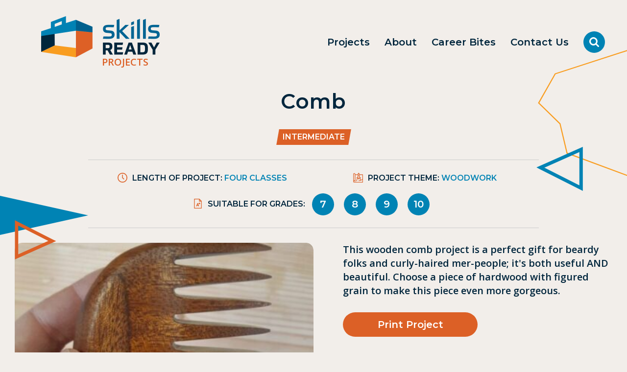

--- FILE ---
content_type: text/html; charset=UTF-8
request_url: https://projects.skillsready.ca/project/comb/
body_size: 65184
content:
<!DOCTYPE html>
<html lang="en-CA" class="no-js no-svg dom-loading">

<head>
	<meta charset="UTF-8">
<script type="text/javascript">
/* <![CDATA[ */
var gform;gform||(document.addEventListener("gform_main_scripts_loaded",function(){gform.scriptsLoaded=!0}),document.addEventListener("gform/theme/scripts_loaded",function(){gform.themeScriptsLoaded=!0}),window.addEventListener("DOMContentLoaded",function(){gform.domLoaded=!0}),gform={domLoaded:!1,scriptsLoaded:!1,themeScriptsLoaded:!1,isFormEditor:()=>"function"==typeof InitializeEditor,callIfLoaded:function(o){return!(!gform.domLoaded||!gform.scriptsLoaded||!gform.themeScriptsLoaded&&!gform.isFormEditor()||(gform.isFormEditor()&&console.warn("The use of gform.initializeOnLoaded() is deprecated in the form editor context and will be removed in Gravity Forms 3.1."),o(),0))},initializeOnLoaded:function(o){gform.callIfLoaded(o)||(document.addEventListener("gform_main_scripts_loaded",()=>{gform.scriptsLoaded=!0,gform.callIfLoaded(o)}),document.addEventListener("gform/theme/scripts_loaded",()=>{gform.themeScriptsLoaded=!0,gform.callIfLoaded(o)}),window.addEventListener("DOMContentLoaded",()=>{gform.domLoaded=!0,gform.callIfLoaded(o)}))},hooks:{action:{},filter:{}},addAction:function(o,r,e,t){gform.addHook("action",o,r,e,t)},addFilter:function(o,r,e,t){gform.addHook("filter",o,r,e,t)},doAction:function(o){gform.doHook("action",o,arguments)},applyFilters:function(o){return gform.doHook("filter",o,arguments)},removeAction:function(o,r){gform.removeHook("action",o,r)},removeFilter:function(o,r,e){gform.removeHook("filter",o,r,e)},addHook:function(o,r,e,t,n){null==gform.hooks[o][r]&&(gform.hooks[o][r]=[]);var d=gform.hooks[o][r];null==n&&(n=r+"_"+d.length),gform.hooks[o][r].push({tag:n,callable:e,priority:t=null==t?10:t})},doHook:function(r,o,e){var t;if(e=Array.prototype.slice.call(e,1),null!=gform.hooks[r][o]&&((o=gform.hooks[r][o]).sort(function(o,r){return o.priority-r.priority}),o.forEach(function(o){"function"!=typeof(t=o.callable)&&(t=window[t]),"action"==r?t.apply(null,e):e[0]=t.apply(null,e)})),"filter"==r)return e[0]},removeHook:function(o,r,t,n){var e;null!=gform.hooks[o][r]&&(e=(e=gform.hooks[o][r]).filter(function(o,r,e){return!!(null!=n&&n!=o.tag||null!=t&&t!=o.priority)}),gform.hooks[o][r]=e)}});
/* ]]> */
</script>

	<meta name="viewport" content="width=device-width, initial-scale=1">
	<link rel="profile" href="https://gmpg.org/xfn/11">
	<link href="https://fonts.googleapis.com/css?family=Montserrat:400,600|Open+Sans:400,600&display=swap" rel="stylesheet">
	<link rel="stylesheet" type="text/css" href="//cdn.jsdelivr.net/npm/slick-carousel@1.8.1/slick/slick.css"/>
	<meta name="google-site-verification" content="fzXkm6czAbwA2wt2z05_g_dbLK1S5MfUJqYx1TX0-iA" />
	<script type='text/javascript'>(function(html){html.className = html.className.replace(/\bno-js\b/,'js')})(document.documentElement);</script>
<meta name='robots' content='index, follow, max-image-preview:large, max-snippet:-1, max-video-preview:-1' />

	<!-- This site is optimized with the Yoast SEO plugin v26.6 - https://yoast.com/wordpress/plugins/seo/ -->
	<title>Comb - Skills Ready</title>
	<link rel="canonical" href="https://projects.skillsready.ca/project/comb/" />
	<meta property="og:locale" content="en_US" />
	<meta property="og:type" content="article" />
	<meta property="og:title" content="Comb - Skills Ready" />
	<meta property="og:url" content="https://projects.skillsready.ca/project/comb/" />
	<meta property="og:site_name" content="Skills Ready" />
	<meta property="article:modified_time" content="2021-10-13T22:55:10+00:00" />
	<meta property="og:image" content="https://projects.skillsready.ca/wp-content/uploads/2020/07/20200624_141205-1-scaled-e1634165699955.jpg" />
	<meta property="og:image:width" content="400" />
	<meta property="og:image:height" content="533" />
	<meta property="og:image:type" content="image/jpeg" />
	<meta name="twitter:card" content="summary_large_image" />
	<script type="application/ld+json" class="yoast-schema-graph">{"@context":"https://schema.org","@graph":[{"@type":"WebPage","@id":"https://projects.skillsready.ca/project/comb/","url":"https://projects.skillsready.ca/project/comb/","name":"Comb - Skills Ready","isPartOf":{"@id":"https://projects.skillsready.ca/#website"},"primaryImageOfPage":{"@id":"https://projects.skillsready.ca/project/comb/#primaryimage"},"image":{"@id":"https://projects.skillsready.ca/project/comb/#primaryimage"},"thumbnailUrl":"https://projects.skillsready.ca/wp-content/uploads/2020/07/20200624_141205-1-scaled-e1634165699955.jpg","datePublished":"2020-07-22T22:19:56+00:00","dateModified":"2021-10-13T22:55:10+00:00","breadcrumb":{"@id":"https://projects.skillsready.ca/project/comb/#breadcrumb"},"inLanguage":"en-CA","potentialAction":[{"@type":"ReadAction","target":["https://projects.skillsready.ca/project/comb/"]}]},{"@type":"ImageObject","inLanguage":"en-CA","@id":"https://projects.skillsready.ca/project/comb/#primaryimage","url":"https://projects.skillsready.ca/wp-content/uploads/2020/07/20200624_141205-1-scaled-e1634165699955.jpg","contentUrl":"https://projects.skillsready.ca/wp-content/uploads/2020/07/20200624_141205-1-scaled-e1634165699955.jpg","width":400,"height":533},{"@type":"BreadcrumbList","@id":"https://projects.skillsready.ca/project/comb/#breadcrumb","itemListElement":[{"@type":"ListItem","position":1,"name":"Home","item":"https://projects.skillsready.ca/"},{"@type":"ListItem","position":2,"name":"Projects","item":"https://projects.skillsready.ca/project/"},{"@type":"ListItem","position":3,"name":"Comb"}]},{"@type":"WebSite","@id":"https://projects.skillsready.ca/#website","url":"https://projects.skillsready.ca/","name":"Skills Ready","description":"Become a Future Builder","publisher":{"@id":"https://projects.skillsready.ca/#organization"},"potentialAction":[{"@type":"SearchAction","target":{"@type":"EntryPoint","urlTemplate":"https://projects.skillsready.ca/?s={search_term_string}"},"query-input":{"@type":"PropertyValueSpecification","valueRequired":true,"valueName":"search_term_string"}}],"inLanguage":"en-CA"},{"@type":"Organization","@id":"https://projects.skillsready.ca/#organization","name":"Skills Ready Projects","url":"https://projects.skillsready.ca/","logo":{"@type":"ImageObject","inLanguage":"en-CA","@id":"https://projects.skillsready.ca/#/schema/logo/image/","url":"https://projects.skillsready.ca/wp-content/uploads/2019/07/site-icon.png","contentUrl":"https://projects.skillsready.ca/wp-content/uploads/2019/07/site-icon.png","width":512,"height":512,"caption":"Skills Ready Projects"},"image":{"@id":"https://projects.skillsready.ca/#/schema/logo/image/"}}]}</script>
	<!-- / Yoast SEO plugin. -->


<link rel='dns-prefetch' href='//cdn.jsdelivr.net' />
<link rel='dns-prefetch' href='//cdnjs.cloudflare.com' />
<link rel='dns-prefetch' href='//fonts.googleapis.com' />
<link href='https://fonts.gstatic.com' crossorigin rel='preconnect' />
<link rel="alternate" type="application/rss+xml" title="Skills Ready &raquo; Feed" href="https://projects.skillsready.ca/feed/" />
<link rel="alternate" title="oEmbed (JSON)" type="application/json+oembed" href="https://projects.skillsready.ca/wp-json/oembed/1.0/embed?url=https%3A%2F%2Fprojects.skillsready.ca%2Fproject%2Fcomb%2F" />
<link rel="alternate" title="oEmbed (XML)" type="text/xml+oembed" href="https://projects.skillsready.ca/wp-json/oembed/1.0/embed?url=https%3A%2F%2Fprojects.skillsready.ca%2Fproject%2Fcomb%2F&#038;format=xml" />
		<!-- This site uses the Google Analytics by MonsterInsights plugin v9.11.0 - Using Analytics tracking - https://www.monsterinsights.com/ -->
							<script src="//www.googletagmanager.com/gtag/js?id=G-R6CQ04SE23"  data-cfasync="false" data-wpfc-render="false" type="text/javascript" async></script>
			<script data-cfasync="false" data-wpfc-render="false" type="text/javascript">
				var mi_version = '9.11.0';
				var mi_track_user = true;
				var mi_no_track_reason = '';
								var MonsterInsightsDefaultLocations = {"page_location":"https:\/\/projects.skillsready.ca\/project\/comb\/"};
								if ( typeof MonsterInsightsPrivacyGuardFilter === 'function' ) {
					var MonsterInsightsLocations = (typeof MonsterInsightsExcludeQuery === 'object') ? MonsterInsightsPrivacyGuardFilter( MonsterInsightsExcludeQuery ) : MonsterInsightsPrivacyGuardFilter( MonsterInsightsDefaultLocations );
				} else {
					var MonsterInsightsLocations = (typeof MonsterInsightsExcludeQuery === 'object') ? MonsterInsightsExcludeQuery : MonsterInsightsDefaultLocations;
				}

								var disableStrs = [
										'ga-disable-G-R6CQ04SE23',
									];

				/* Function to detect opted out users */
				function __gtagTrackerIsOptedOut() {
					for (var index = 0; index < disableStrs.length; index++) {
						if (document.cookie.indexOf(disableStrs[index] + '=true') > -1) {
							return true;
						}
					}

					return false;
				}

				/* Disable tracking if the opt-out cookie exists. */
				if (__gtagTrackerIsOptedOut()) {
					for (var index = 0; index < disableStrs.length; index++) {
						window[disableStrs[index]] = true;
					}
				}

				/* Opt-out function */
				function __gtagTrackerOptout() {
					for (var index = 0; index < disableStrs.length; index++) {
						document.cookie = disableStrs[index] + '=true; expires=Thu, 31 Dec 2099 23:59:59 UTC; path=/';
						window[disableStrs[index]] = true;
					}
				}

				if ('undefined' === typeof gaOptout) {
					function gaOptout() {
						__gtagTrackerOptout();
					}
				}
								window.dataLayer = window.dataLayer || [];

				window.MonsterInsightsDualTracker = {
					helpers: {},
					trackers: {},
				};
				if (mi_track_user) {
					function __gtagDataLayer() {
						dataLayer.push(arguments);
					}

					function __gtagTracker(type, name, parameters) {
						if (!parameters) {
							parameters = {};
						}

						if (parameters.send_to) {
							__gtagDataLayer.apply(null, arguments);
							return;
						}

						if (type === 'event') {
														parameters.send_to = monsterinsights_frontend.v4_id;
							var hookName = name;
							if (typeof parameters['event_category'] !== 'undefined') {
								hookName = parameters['event_category'] + ':' + name;
							}

							if (typeof MonsterInsightsDualTracker.trackers[hookName] !== 'undefined') {
								MonsterInsightsDualTracker.trackers[hookName](parameters);
							} else {
								__gtagDataLayer('event', name, parameters);
							}
							
						} else {
							__gtagDataLayer.apply(null, arguments);
						}
					}

					__gtagTracker('js', new Date());
					__gtagTracker('set', {
						'developer_id.dZGIzZG': true,
											});
					if ( MonsterInsightsLocations.page_location ) {
						__gtagTracker('set', MonsterInsightsLocations);
					}
										__gtagTracker('config', 'G-R6CQ04SE23', {"forceSSL":"true","anonymize_ip":"true","link_attribution":"true"} );
										window.gtag = __gtagTracker;										(function () {
						/* https://developers.google.com/analytics/devguides/collection/analyticsjs/ */
						/* ga and __gaTracker compatibility shim. */
						var noopfn = function () {
							return null;
						};
						var newtracker = function () {
							return new Tracker();
						};
						var Tracker = function () {
							return null;
						};
						var p = Tracker.prototype;
						p.get = noopfn;
						p.set = noopfn;
						p.send = function () {
							var args = Array.prototype.slice.call(arguments);
							args.unshift('send');
							__gaTracker.apply(null, args);
						};
						var __gaTracker = function () {
							var len = arguments.length;
							if (len === 0) {
								return;
							}
							var f = arguments[len - 1];
							if (typeof f !== 'object' || f === null || typeof f.hitCallback !== 'function') {
								if ('send' === arguments[0]) {
									var hitConverted, hitObject = false, action;
									if ('event' === arguments[1]) {
										if ('undefined' !== typeof arguments[3]) {
											hitObject = {
												'eventAction': arguments[3],
												'eventCategory': arguments[2],
												'eventLabel': arguments[4],
												'value': arguments[5] ? arguments[5] : 1,
											}
										}
									}
									if ('pageview' === arguments[1]) {
										if ('undefined' !== typeof arguments[2]) {
											hitObject = {
												'eventAction': 'page_view',
												'page_path': arguments[2],
											}
										}
									}
									if (typeof arguments[2] === 'object') {
										hitObject = arguments[2];
									}
									if (typeof arguments[5] === 'object') {
										Object.assign(hitObject, arguments[5]);
									}
									if ('undefined' !== typeof arguments[1].hitType) {
										hitObject = arguments[1];
										if ('pageview' === hitObject.hitType) {
											hitObject.eventAction = 'page_view';
										}
									}
									if (hitObject) {
										action = 'timing' === arguments[1].hitType ? 'timing_complete' : hitObject.eventAction;
										hitConverted = mapArgs(hitObject);
										__gtagTracker('event', action, hitConverted);
									}
								}
								return;
							}

							function mapArgs(args) {
								var arg, hit = {};
								var gaMap = {
									'eventCategory': 'event_category',
									'eventAction': 'event_action',
									'eventLabel': 'event_label',
									'eventValue': 'event_value',
									'nonInteraction': 'non_interaction',
									'timingCategory': 'event_category',
									'timingVar': 'name',
									'timingValue': 'value',
									'timingLabel': 'event_label',
									'page': 'page_path',
									'location': 'page_location',
									'title': 'page_title',
									'referrer' : 'page_referrer',
								};
								for (arg in args) {
																		if (!(!args.hasOwnProperty(arg) || !gaMap.hasOwnProperty(arg))) {
										hit[gaMap[arg]] = args[arg];
									} else {
										hit[arg] = args[arg];
									}
								}
								return hit;
							}

							try {
								f.hitCallback();
							} catch (ex) {
							}
						};
						__gaTracker.create = newtracker;
						__gaTracker.getByName = newtracker;
						__gaTracker.getAll = function () {
							return [];
						};
						__gaTracker.remove = noopfn;
						__gaTracker.loaded = true;
						window['__gaTracker'] = __gaTracker;
					})();
									} else {
										console.log("");
					(function () {
						function __gtagTracker() {
							return null;
						}

						window['__gtagTracker'] = __gtagTracker;
						window['gtag'] = __gtagTracker;
					})();
									}
			</script>
							<!-- / Google Analytics by MonsterInsights -->
		<style id='wp-img-auto-sizes-contain-inline-css' type='text/css'>
img:is([sizes=auto i],[sizes^="auto," i]){contain-intrinsic-size:3000px 1500px}
/*# sourceURL=wp-img-auto-sizes-contain-inline-css */
</style>
<link rel='stylesheet' id='sbi_styles-css' href='https://projects.skillsready.ca/wp-content/plugins/instagram-feed/css/sbi-styles.min.css?ver=6.10.0' type='text/css' media='all' />
<style id='wp-emoji-styles-inline-css' type='text/css'>

	img.wp-smiley, img.emoji {
		display: inline !important;
		border: none !important;
		box-shadow: none !important;
		height: 1em !important;
		width: 1em !important;
		margin: 0 0.07em !important;
		vertical-align: -0.1em !important;
		background: none !important;
		padding: 0 !important;
	}
/*# sourceURL=wp-emoji-styles-inline-css */
</style>
<style id='wp-block-library-inline-css' type='text/css'>
:root{--wp-block-synced-color:#7a00df;--wp-block-synced-color--rgb:122,0,223;--wp-bound-block-color:var(--wp-block-synced-color);--wp-editor-canvas-background:#ddd;--wp-admin-theme-color:#007cba;--wp-admin-theme-color--rgb:0,124,186;--wp-admin-theme-color-darker-10:#006ba1;--wp-admin-theme-color-darker-10--rgb:0,107,160.5;--wp-admin-theme-color-darker-20:#005a87;--wp-admin-theme-color-darker-20--rgb:0,90,135;--wp-admin-border-width-focus:2px}@media (min-resolution:192dpi){:root{--wp-admin-border-width-focus:1.5px}}.wp-element-button{cursor:pointer}:root .has-very-light-gray-background-color{background-color:#eee}:root .has-very-dark-gray-background-color{background-color:#313131}:root .has-very-light-gray-color{color:#eee}:root .has-very-dark-gray-color{color:#313131}:root .has-vivid-green-cyan-to-vivid-cyan-blue-gradient-background{background:linear-gradient(135deg,#00d084,#0693e3)}:root .has-purple-crush-gradient-background{background:linear-gradient(135deg,#34e2e4,#4721fb 50%,#ab1dfe)}:root .has-hazy-dawn-gradient-background{background:linear-gradient(135deg,#faaca8,#dad0ec)}:root .has-subdued-olive-gradient-background{background:linear-gradient(135deg,#fafae1,#67a671)}:root .has-atomic-cream-gradient-background{background:linear-gradient(135deg,#fdd79a,#004a59)}:root .has-nightshade-gradient-background{background:linear-gradient(135deg,#330968,#31cdcf)}:root .has-midnight-gradient-background{background:linear-gradient(135deg,#020381,#2874fc)}:root{--wp--preset--font-size--normal:16px;--wp--preset--font-size--huge:42px}.has-regular-font-size{font-size:1em}.has-larger-font-size{font-size:2.625em}.has-normal-font-size{font-size:var(--wp--preset--font-size--normal)}.has-huge-font-size{font-size:var(--wp--preset--font-size--huge)}.has-text-align-center{text-align:center}.has-text-align-left{text-align:left}.has-text-align-right{text-align:right}.has-fit-text{white-space:nowrap!important}#end-resizable-editor-section{display:none}.aligncenter{clear:both}.items-justified-left{justify-content:flex-start}.items-justified-center{justify-content:center}.items-justified-right{justify-content:flex-end}.items-justified-space-between{justify-content:space-between}.screen-reader-text{border:0;clip-path:inset(50%);height:1px;margin:-1px;overflow:hidden;padding:0;position:absolute;width:1px;word-wrap:normal!important}.screen-reader-text:focus{background-color:#ddd;clip-path:none;color:#444;display:block;font-size:1em;height:auto;left:5px;line-height:normal;padding:15px 23px 14px;text-decoration:none;top:5px;width:auto;z-index:100000}html :where(.has-border-color){border-style:solid}html :where([style*=border-top-color]){border-top-style:solid}html :where([style*=border-right-color]){border-right-style:solid}html :where([style*=border-bottom-color]){border-bottom-style:solid}html :where([style*=border-left-color]){border-left-style:solid}html :where([style*=border-width]){border-style:solid}html :where([style*=border-top-width]){border-top-style:solid}html :where([style*=border-right-width]){border-right-style:solid}html :where([style*=border-bottom-width]){border-bottom-style:solid}html :where([style*=border-left-width]){border-left-style:solid}html :where(img[class*=wp-image-]){height:auto;max-width:100%}:where(figure){margin:0 0 1em}html :where(.is-position-sticky){--wp-admin--admin-bar--position-offset:var(--wp-admin--admin-bar--height,0px)}@media screen and (max-width:600px){html :where(.is-position-sticky){--wp-admin--admin-bar--position-offset:0px}}

/*# sourceURL=wp-block-library-inline-css */
</style><style id='global-styles-inline-css' type='text/css'>
:root{--wp--preset--aspect-ratio--square: 1;--wp--preset--aspect-ratio--4-3: 4/3;--wp--preset--aspect-ratio--3-4: 3/4;--wp--preset--aspect-ratio--3-2: 3/2;--wp--preset--aspect-ratio--2-3: 2/3;--wp--preset--aspect-ratio--16-9: 16/9;--wp--preset--aspect-ratio--9-16: 9/16;--wp--preset--color--black: #000000;--wp--preset--color--cyan-bluish-gray: #abb8c3;--wp--preset--color--white: #ffffff;--wp--preset--color--pale-pink: #f78da7;--wp--preset--color--vivid-red: #cf2e2e;--wp--preset--color--luminous-vivid-orange: #ff6900;--wp--preset--color--luminous-vivid-amber: #fcb900;--wp--preset--color--light-green-cyan: #7bdcb5;--wp--preset--color--vivid-green-cyan: #00d084;--wp--preset--color--pale-cyan-blue: #8ed1fc;--wp--preset--color--vivid-cyan-blue: #0693e3;--wp--preset--color--vivid-purple: #9b51e0;--wp--preset--gradient--vivid-cyan-blue-to-vivid-purple: linear-gradient(135deg,rgb(6,147,227) 0%,rgb(155,81,224) 100%);--wp--preset--gradient--light-green-cyan-to-vivid-green-cyan: linear-gradient(135deg,rgb(122,220,180) 0%,rgb(0,208,130) 100%);--wp--preset--gradient--luminous-vivid-amber-to-luminous-vivid-orange: linear-gradient(135deg,rgb(252,185,0) 0%,rgb(255,105,0) 100%);--wp--preset--gradient--luminous-vivid-orange-to-vivid-red: linear-gradient(135deg,rgb(255,105,0) 0%,rgb(207,46,46) 100%);--wp--preset--gradient--very-light-gray-to-cyan-bluish-gray: linear-gradient(135deg,rgb(238,238,238) 0%,rgb(169,184,195) 100%);--wp--preset--gradient--cool-to-warm-spectrum: linear-gradient(135deg,rgb(74,234,220) 0%,rgb(151,120,209) 20%,rgb(207,42,186) 40%,rgb(238,44,130) 60%,rgb(251,105,98) 80%,rgb(254,248,76) 100%);--wp--preset--gradient--blush-light-purple: linear-gradient(135deg,rgb(255,206,236) 0%,rgb(152,150,240) 100%);--wp--preset--gradient--blush-bordeaux: linear-gradient(135deg,rgb(254,205,165) 0%,rgb(254,45,45) 50%,rgb(107,0,62) 100%);--wp--preset--gradient--luminous-dusk: linear-gradient(135deg,rgb(255,203,112) 0%,rgb(199,81,192) 50%,rgb(65,88,208) 100%);--wp--preset--gradient--pale-ocean: linear-gradient(135deg,rgb(255,245,203) 0%,rgb(182,227,212) 50%,rgb(51,167,181) 100%);--wp--preset--gradient--electric-grass: linear-gradient(135deg,rgb(202,248,128) 0%,rgb(113,206,126) 100%);--wp--preset--gradient--midnight: linear-gradient(135deg,rgb(2,3,129) 0%,rgb(40,116,252) 100%);--wp--preset--font-size--small: 13px;--wp--preset--font-size--medium: 20px;--wp--preset--font-size--large: 36px;--wp--preset--font-size--x-large: 42px;--wp--preset--spacing--20: 0.44rem;--wp--preset--spacing--30: 0.67rem;--wp--preset--spacing--40: 1rem;--wp--preset--spacing--50: 1.5rem;--wp--preset--spacing--60: 2.25rem;--wp--preset--spacing--70: 3.38rem;--wp--preset--spacing--80: 5.06rem;--wp--preset--shadow--natural: 6px 6px 9px rgba(0, 0, 0, 0.2);--wp--preset--shadow--deep: 12px 12px 50px rgba(0, 0, 0, 0.4);--wp--preset--shadow--sharp: 6px 6px 0px rgba(0, 0, 0, 0.2);--wp--preset--shadow--outlined: 6px 6px 0px -3px rgb(255, 255, 255), 6px 6px rgb(0, 0, 0);--wp--preset--shadow--crisp: 6px 6px 0px rgb(0, 0, 0);}:where(.is-layout-flex){gap: 0.5em;}:where(.is-layout-grid){gap: 0.5em;}body .is-layout-flex{display: flex;}.is-layout-flex{flex-wrap: wrap;align-items: center;}.is-layout-flex > :is(*, div){margin: 0;}body .is-layout-grid{display: grid;}.is-layout-grid > :is(*, div){margin: 0;}:where(.wp-block-columns.is-layout-flex){gap: 2em;}:where(.wp-block-columns.is-layout-grid){gap: 2em;}:where(.wp-block-post-template.is-layout-flex){gap: 1.25em;}:where(.wp-block-post-template.is-layout-grid){gap: 1.25em;}.has-black-color{color: var(--wp--preset--color--black) !important;}.has-cyan-bluish-gray-color{color: var(--wp--preset--color--cyan-bluish-gray) !important;}.has-white-color{color: var(--wp--preset--color--white) !important;}.has-pale-pink-color{color: var(--wp--preset--color--pale-pink) !important;}.has-vivid-red-color{color: var(--wp--preset--color--vivid-red) !important;}.has-luminous-vivid-orange-color{color: var(--wp--preset--color--luminous-vivid-orange) !important;}.has-luminous-vivid-amber-color{color: var(--wp--preset--color--luminous-vivid-amber) !important;}.has-light-green-cyan-color{color: var(--wp--preset--color--light-green-cyan) !important;}.has-vivid-green-cyan-color{color: var(--wp--preset--color--vivid-green-cyan) !important;}.has-pale-cyan-blue-color{color: var(--wp--preset--color--pale-cyan-blue) !important;}.has-vivid-cyan-blue-color{color: var(--wp--preset--color--vivid-cyan-blue) !important;}.has-vivid-purple-color{color: var(--wp--preset--color--vivid-purple) !important;}.has-black-background-color{background-color: var(--wp--preset--color--black) !important;}.has-cyan-bluish-gray-background-color{background-color: var(--wp--preset--color--cyan-bluish-gray) !important;}.has-white-background-color{background-color: var(--wp--preset--color--white) !important;}.has-pale-pink-background-color{background-color: var(--wp--preset--color--pale-pink) !important;}.has-vivid-red-background-color{background-color: var(--wp--preset--color--vivid-red) !important;}.has-luminous-vivid-orange-background-color{background-color: var(--wp--preset--color--luminous-vivid-orange) !important;}.has-luminous-vivid-amber-background-color{background-color: var(--wp--preset--color--luminous-vivid-amber) !important;}.has-light-green-cyan-background-color{background-color: var(--wp--preset--color--light-green-cyan) !important;}.has-vivid-green-cyan-background-color{background-color: var(--wp--preset--color--vivid-green-cyan) !important;}.has-pale-cyan-blue-background-color{background-color: var(--wp--preset--color--pale-cyan-blue) !important;}.has-vivid-cyan-blue-background-color{background-color: var(--wp--preset--color--vivid-cyan-blue) !important;}.has-vivid-purple-background-color{background-color: var(--wp--preset--color--vivid-purple) !important;}.has-black-border-color{border-color: var(--wp--preset--color--black) !important;}.has-cyan-bluish-gray-border-color{border-color: var(--wp--preset--color--cyan-bluish-gray) !important;}.has-white-border-color{border-color: var(--wp--preset--color--white) !important;}.has-pale-pink-border-color{border-color: var(--wp--preset--color--pale-pink) !important;}.has-vivid-red-border-color{border-color: var(--wp--preset--color--vivid-red) !important;}.has-luminous-vivid-orange-border-color{border-color: var(--wp--preset--color--luminous-vivid-orange) !important;}.has-luminous-vivid-amber-border-color{border-color: var(--wp--preset--color--luminous-vivid-amber) !important;}.has-light-green-cyan-border-color{border-color: var(--wp--preset--color--light-green-cyan) !important;}.has-vivid-green-cyan-border-color{border-color: var(--wp--preset--color--vivid-green-cyan) !important;}.has-pale-cyan-blue-border-color{border-color: var(--wp--preset--color--pale-cyan-blue) !important;}.has-vivid-cyan-blue-border-color{border-color: var(--wp--preset--color--vivid-cyan-blue) !important;}.has-vivid-purple-border-color{border-color: var(--wp--preset--color--vivid-purple) !important;}.has-vivid-cyan-blue-to-vivid-purple-gradient-background{background: var(--wp--preset--gradient--vivid-cyan-blue-to-vivid-purple) !important;}.has-light-green-cyan-to-vivid-green-cyan-gradient-background{background: var(--wp--preset--gradient--light-green-cyan-to-vivid-green-cyan) !important;}.has-luminous-vivid-amber-to-luminous-vivid-orange-gradient-background{background: var(--wp--preset--gradient--luminous-vivid-amber-to-luminous-vivid-orange) !important;}.has-luminous-vivid-orange-to-vivid-red-gradient-background{background: var(--wp--preset--gradient--luminous-vivid-orange-to-vivid-red) !important;}.has-very-light-gray-to-cyan-bluish-gray-gradient-background{background: var(--wp--preset--gradient--very-light-gray-to-cyan-bluish-gray) !important;}.has-cool-to-warm-spectrum-gradient-background{background: var(--wp--preset--gradient--cool-to-warm-spectrum) !important;}.has-blush-light-purple-gradient-background{background: var(--wp--preset--gradient--blush-light-purple) !important;}.has-blush-bordeaux-gradient-background{background: var(--wp--preset--gradient--blush-bordeaux) !important;}.has-luminous-dusk-gradient-background{background: var(--wp--preset--gradient--luminous-dusk) !important;}.has-pale-ocean-gradient-background{background: var(--wp--preset--gradient--pale-ocean) !important;}.has-electric-grass-gradient-background{background: var(--wp--preset--gradient--electric-grass) !important;}.has-midnight-gradient-background{background: var(--wp--preset--gradient--midnight) !important;}.has-small-font-size{font-size: var(--wp--preset--font-size--small) !important;}.has-medium-font-size{font-size: var(--wp--preset--font-size--medium) !important;}.has-large-font-size{font-size: var(--wp--preset--font-size--large) !important;}.has-x-large-font-size{font-size: var(--wp--preset--font-size--x-large) !important;}
/*# sourceURL=global-styles-inline-css */
</style>

<style id='classic-theme-styles-inline-css' type='text/css'>
/*! This file is auto-generated */
.wp-block-button__link{color:#fff;background-color:#32373c;border-radius:9999px;box-shadow:none;text-decoration:none;padding:calc(.667em + 2px) calc(1.333em + 2px);font-size:1.125em}.wp-block-file__button{background:#32373c;color:#fff;text-decoration:none}
/*# sourceURL=/wp-includes/css/classic-themes.min.css */
</style>
<link rel='stylesheet' id='wdp/section-block-css' href='https://projects.skillsready.ca/wp-content/plugins/section-block/build/block.css?ver=1.3.4' type='text/css' media='all' />
<style id='wdp/section-block-inline-css' type='text/css'>
:root{--wdpsb-padding:30px;--wdpsb-overlay-background-color:#fff;--wdpsb-overlay-opacity:0.5;--wdpsb-border-width:1px;--wdpsb-border-style:solid;--wdpsb-border-color:#ddd;--wdpsb-box-shadow-xoffset:0px;--wdpsb-box-shadow-yoffset:0px;--wdpsb-box-shadow-blurradius:35px;--wdpsb-box-shadow-spreadradius:0px;--wdpsb-box-shadow-color:rgba(0,0,0,0.2);--wdpsb-background-image:none;--wdpsb-background-image-position-x:50%;--wdpsb-background-image-position-y:50%;}
/*# sourceURL=wdp%2Fsection-block-inline-css */
</style>
<link rel='stylesheet' id='ingnition-style-css' href='https://projects.skillsready.ca/wp-content/themes/eclipse360/main.css?ver=44c02062468a3b6f4e30e7955ceebf82' type='text/css' media='all' />
<link rel='stylesheet' id='child-style-css' href='https://projects.skillsready.ca/wp-content/themes/skills-ready/style.css?ver=1.0.0' type='text/css' media='all' />
<link rel='stylesheet' id='ingnition-fonts-css' href='https://fonts.googleapis.com/css?family=Roboto%3A400%2C400i%2C700%2C700i%7CRoboto+Slab%3A400%2C700%7CSource+Code+Pro&#038;subset=latin%2Clatin-ext&#038;ver=1.0.0' type='text/css' media='all' />
<link rel='stylesheet' id='fancybox-css' href='https://cdn.jsdelivr.net/gh/fancyapps/fancybox@3.5.7/dist/jquery.fancybox.min.css?ver=1.0.0' type='text/css' media='all' />
<script type="text/javascript" src="https://projects.skillsready.ca/wp-content/plugins/google-analytics-for-wordpress/assets/js/frontend-gtag.min.js?ver=9.11.0" id="monsterinsights-frontend-script-js" async="async" data-wp-strategy="async"></script>
<script data-cfasync="false" data-wpfc-render="false" type="text/javascript" id='monsterinsights-frontend-script-js-extra'>/* <![CDATA[ */
var monsterinsights_frontend = {"js_events_tracking":"true","download_extensions":"doc,pdf,ppt,zip,xls,docx,pptx,xlsx","inbound_paths":"[{\"path\":\"\\\/go\\\/\",\"label\":\"affiliate\"},{\"path\":\"\\\/recommend\\\/\",\"label\":\"affiliate\"}]","home_url":"https:\/\/projects.skillsready.ca","hash_tracking":"false","v4_id":"G-R6CQ04SE23"};/* ]]> */
</script>
<script type="text/javascript" src="https://code.jquery.com/jquery-3.3.1.min.js?ver=3.3.1" id="jquery-core-js"></script>
<script type="text/javascript" src="https://code.jquery.com/jquery-migrate-3.0.0.min.js?ver=3.0.0" id="jquery-migrate-js"></script>
<script type="text/javascript" src="https://projects.skillsready.ca/wp-includes/js/imagesloaded.min.js?ver=5.0.0" id="imagesloaded-js"></script>
<script type="text/javascript" src="https://projects.skillsready.ca/wp-includes/js/masonry.min.js?ver=4.2.2" id="masonry-js"></script>
<script type="text/javascript" src="//cdn.jsdelivr.net/npm/slick-carousel@1.8.1/slick/slick.min.js?ver=44c02062468a3b6f4e30e7955ceebf82" id="slick-js"></script>
<script type="text/javascript" src="https://projects.skillsready.ca/wp-content/themes/skills-ready/assets/js/scripts.js?ver=44c02062468a3b6f4e30e7955ceebf82" id="scripts-js"></script>
<script type="text/javascript" src="https://cdnjs.cloudflare.com/ajax/libs/gsap/2.0.0/TweenMax.min.js?ver=44c02062468a3b6f4e30e7955ceebf82" id="gsap-js"></script>
<script type="text/javascript" src="https://cdnjs.cloudflare.com/ajax/libs/ScrollMagic/2.0.5/ScrollMagic.min.js?ver=44c02062468a3b6f4e30e7955ceebf82" id="scrollMagic-js"></script>
<script type="text/javascript" src="https://cdnjs.cloudflare.com/ajax/libs/ScrollMagic/2.0.5/plugins/animation.gsap.min.js?ver=44c02062468a3b6f4e30e7955ceebf82" id="scrollMagic-gsap-js"></script>
<script type="text/javascript" src="https://cdnjs.cloudflare.com/ajax/libs/ScrollMagic/2.0.5/plugins/debug.addIndicators.min.js?ver=44c02062468a3b6f4e30e7955ceebf82" id="scrollmagic-indicators-js"></script>
<link rel="https://api.w.org/" href="https://projects.skillsready.ca/wp-json/" /><link rel="alternate" title="JSON" type="application/json" href="https://projects.skillsready.ca/wp-json/wp/v2/project/1228" /><script type="text/javascript">
(function(url){
	if(/(?:Chrome\/26\.0\.1410\.63 Safari\/537\.31|WordfenceTestMonBot)/.test(navigator.userAgent)){ return; }
	var addEvent = function(evt, handler) {
		if (window.addEventListener) {
			document.addEventListener(evt, handler, false);
		} else if (window.attachEvent) {
			document.attachEvent('on' + evt, handler);
		}
	};
	var removeEvent = function(evt, handler) {
		if (window.removeEventListener) {
			document.removeEventListener(evt, handler, false);
		} else if (window.detachEvent) {
			document.detachEvent('on' + evt, handler);
		}
	};
	var evts = 'contextmenu dblclick drag dragend dragenter dragleave dragover dragstart drop keydown keypress keyup mousedown mousemove mouseout mouseover mouseup mousewheel scroll'.split(' ');
	var logHuman = function() {
		if (window.wfLogHumanRan) { return; }
		window.wfLogHumanRan = true;
		var wfscr = document.createElement('script');
		wfscr.type = 'text/javascript';
		wfscr.async = true;
		wfscr.src = url + '&r=' + Math.random();
		(document.getElementsByTagName('head')[0]||document.getElementsByTagName('body')[0]).appendChild(wfscr);
		for (var i = 0; i < evts.length; i++) {
			removeEvent(evts[i], logHuman);
		}
	};
	for (var i = 0; i < evts.length; i++) {
		addEvent(evts[i], logHuman);
	}
})('//projects.skillsready.ca/?wordfence_lh=1&hid=A9FC1BA55ABE7853AC5077D2EB4EC6F0');
</script><link rel="icon" href="https://projects.skillsready.ca/wp-content/uploads/2019/07/cropped-site-icon-32x32.png" sizes="32x32" />
<link rel="icon" href="https://projects.skillsready.ca/wp-content/uploads/2019/07/cropped-site-icon-192x192.png" sizes="192x192" />
<link rel="apple-touch-icon" href="https://projects.skillsready.ca/wp-content/uploads/2019/07/cropped-site-icon-180x180.png" />
<meta name="msapplication-TileImage" content="https://projects.skillsready.ca/wp-content/uploads/2019/07/cropped-site-icon-270x270.png" />
<link rel='stylesheet' id='gforms_reset_css-css' href='https://projects.skillsready.ca/wp-content/plugins/gravityforms/legacy/css/formreset.min.css?ver=2.9.24' type='text/css' media='all' />
<link rel='stylesheet' id='gforms_formsmain_css-css' href='https://projects.skillsready.ca/wp-content/plugins/gravityforms/legacy/css/formsmain.min.css?ver=2.9.24' type='text/css' media='all' />
<link rel='stylesheet' id='gforms_ready_class_css-css' href='https://projects.skillsready.ca/wp-content/plugins/gravityforms/legacy/css/readyclass.min.css?ver=2.9.24' type='text/css' media='all' />
<link rel='stylesheet' id='gforms_browsers_css-css' href='https://projects.skillsready.ca/wp-content/plugins/gravityforms/legacy/css/browsers.min.css?ver=2.9.24' type='text/css' media='all' />
</head>

<body data-rsssl=1 class="wp-singular project-template-default single single-project postid-1228 wp-custom-logo wp-theme-eclipse360 wp-child-theme-skills-ready">
<a class="skip-link screen-reader-text" href="#site-content">
	Skip to content</a>

<div class="search-panel-wrap">
    <div class="container">
        <div class="close">Close <svg xmlns="http://www.w3.org/2000/svg" width="51" height="51" viewBox="0 0 51 51"><g transform="translate(-1342 -73)"><circle cx="25.5" cy="25.5" r="25.5" transform="translate(1342 73)" fill="#0083b4"/><g transform="translate(1221.909 -142.878)"><g transform="translate(136.09 231.878)"><path d="M154.714,251.666a1.163,1.163,0,0,1-.824-.341l-17.459-17.459a1.165,1.165,0,0,1,1.647-1.647l17.459,17.459a1.165,1.165,0,0,1-.824,1.989Z" transform="translate(-136.09 -231.878)" fill="#fff" stroke="#fff" stroke-width="1"/></g><g transform="translate(136.09 231.878)"><path d="M137.255,251.666a1.165,1.165,0,0,1-.824-1.989l17.459-17.459a1.165,1.165,0,1,1,1.647,1.647l-17.459,17.459A1.162,1.162,0,0,1,137.255,251.666Z" transform="translate(-136.09 -231.878)" fill="#fff" stroke="#fff" stroke-width="1"/></g></g></g></svg></div>
        <form class="search-panel" action="https://projects.skillsready.ca/" method="get">
            <h2>Customize Your Search</h2>
            <div class="search-wrap">
                <input type="search" name="search-projects" placeholder="Search by project">
                <svg xmlns="http://www.w3.org/2000/svg" width="26.324" height="26.324" viewBox="0 0 26.324 26.324"><path d="M25.739,22.879l-5.426-5.426a10.834,10.834,0,0,0,1.962-6.312A10.94,10.94,0,0,0,21.4,6.814,10.907,10.907,0,0,0,15.465.881a11.1,11.1,0,0,0-8.654,0A10.907,10.907,0,0,0,.878,6.814a11.1,11.1,0,0,0,0,8.653A10.91,10.91,0,0,0,6.811,21.4a10.945,10.945,0,0,0,4.327.878,10.835,10.835,0,0,0,6.312-1.962l5.426,5.41a1.879,1.879,0,0,0,1.424.6,2.025,2.025,0,0,0,1.44-3.449Zm-9.595-6.732a6.825,6.825,0,0,1-5.007,2.081,6.826,6.826,0,0,1-5.007-2.081A6.825,6.825,0,0,1,4.05,11.14a6.826,6.826,0,0,1,2.08-5.007,6.825,6.825,0,0,1,5.007-2.08,6.827,6.827,0,0,1,5.007,2.08,6.825,6.825,0,0,1,2.081,5.007A6.825,6.825,0,0,1,16.145,16.147Z" transform="translate(0 -0.003)" fill="#0083b4"/></svg>            </div>
            <div class="skills">
                <div class="label">
                    <svg xmlns="http://www.w3.org/2000/svg" width="16.614" height="18.538" viewBox="0 0 16.614 18.538"><g transform="translate(-26.57)"><g transform="translate(26.57)"><path d="M115.366,200.724a.724.724,0,0,0-.724-.724h-7.459a.724.724,0,0,0,0,1.448h7.459A.724.724,0,0,0,115.366,200.724Z" transform="translate(-103.566 -192.758)" fill="#f99d20"/><path d="M107.183,280a.724.724,0,1,0,0,1.448h4.53a.724.724,0,1,0,0-1.448Z" transform="translate(-103.566 -269.862)" fill="#f99d20"/><path d="M31.889,17.09H29.467a1.45,1.45,0,0,1-1.448-1.448V2.9a1.45,1.45,0,0,1,1.448-1.448h8.9A1.45,1.45,0,0,1,39.818,2.9V7.35a.724.724,0,1,0,1.448,0V2.9A2.9,2.9,0,0,0,38.37,0h-8.9a2.9,2.9,0,0,0-2.9,2.9V15.642a2.9,2.9,0,0,0,2.9,2.9h2.422a.724.724,0,1,0,0-1.448Z" transform="translate(-26.57)" fill="#f99d20"/><path d="M251.583,272.659a2.175,2.175,0,0,0-3.072,0l-3.976,3.967a.725.725,0,0,0-.181.3l-.866,2.85a.724.724,0,0,0,.886.908l2.923-.81a.724.724,0,0,0,.318-.185l3.967-3.96A2.175,2.175,0,0,0,251.583,272.659Zm-4.856,5.873-1.47.407.43-1.417,2.683-2.677,1.024,1.024Zm3.832-3.825-.14.14-1.024-1.024.14-.14a.724.724,0,0,1,1.025,1.024Z" transform="translate(-235.604 -262.175)" fill="#f99d20"/><path d="M114.642,120h-7.459a.724.724,0,0,0,0,1.448h7.459a.724.724,0,0,0,0-1.448Z" transform="translate(-103.566 -115.655)" fill="#f99d20"/></g></g></svg>                    Skill Level
                    <span>(single select)</span>
                </div>
                <div class="buttons">
                                        <label class="button">
                            <input type="radio" id="Novice" name="skills" value="novice">
                            <span>Novice</span>
                        </label>
                                            <label class="button">
                            <input type="radio" id="Intermediate" name="skills" value="intermediate">
                            <span>Intermediate</span>
                        </label>
                                            <label class="button">
                            <input type="radio" id="Advanced" name="skills" value="advanced">
                            <span>Advanced</span>
                        </label>
                                    </div>
            </div>
            <div class="length">
                <div class="label">
                    <svg class="clock" xmlns="http://www.w3.org/2000/svg" xmlns:xlink="http://www.w3.org/1999/xlink" width="21.779" height="21.779" viewBox="0 0 21.779 21.779"><defs><clipPath id="a"><path d="M0,6.016H21.779V-15.763H0Z" transform="translate(0 15.763)" fill="#dc6026"/></clipPath></defs><g transform="translate(0 15.763)"><g transform="translate(0 -15.763)" clip-path="url(#a)"><g transform="translate(0 -0.001)"><path d="M6.016,3.008a10.82,10.82,0,0,0-3.189-7.7,10.819,10.819,0,0,0-7.7-3.19,10.818,10.818,0,0,0-7.7,3.19,10.82,10.82,0,0,0-3.189,7.7,10.82,10.82,0,0,0,3.189,7.7,10.818,10.818,0,0,0,7.7,3.19,10.819,10.819,0,0,0,7.7-3.19,10.82,10.82,0,0,0,3.189-7.7m-1.759,0a9.141,9.141,0,0,1-9.131,9.13A9.141,9.141,0,0,1-14,3.008a9.141,9.141,0,0,1,9.13-9.13,9.141,9.141,0,0,1,9.131,9.13M-1.249,6.634a.88.88,0,0,0,0-1.245L-3.994,2.643V-3a.88.88,0,0,0-.88-.88A.879.879,0,0,0-5.753-3V3.008A.879.879,0,0,0-5.5,3.63l3,3a.877.877,0,0,0,.622.257.877.877,0,0,0,.622-.257" transform="translate(15.763 7.882)" fill="#dc6026"/></g></g></g></svg>                    Length of Project
                </div>
                <div class="buttons">
                                    <input id="lengths" name="lengths" type="range" min="0" max="10" value="0">
                    <label for="lengths"></label>
                                </div>
            </div>
            <div class="grade">
                <div class="label">
                    <svg class="grades" xmlns="http://www.w3.org/2000/svg" width="17.347" height="22.229" viewBox="0 0 17.347 22.229"><g transform="translate(-32.615)"><path d="M49.745,5.012l-4.8-4.8A.74.74,0,0,0,44.426,0H33.355a.74.74,0,0,0-.74.74V21.489a.74.74,0,0,0,.74.74H49.222a.74.74,0,0,0,.74-.74V5.535A.74.74,0,0,0,49.745,5.012ZM45.166,2.526l2.27,2.27h-2.27ZM34.095,20.749V1.479h9.592V5.535a.74.74,0,0,0,.74.74h4.056V20.749H34.095Z" transform="translate(0 0)" fill="#dc6026"/><path d="M101.711,130.928a.74.74,0,0,0-1.374,0l-2.441,6.1a.74.74,0,1,0,1.374.549l.3-.756h2.9l.3.756a.74.74,0,1,0,1.374-.549Zm-1.547,4.417.86-2.151.86,2.151Z" transform="translate(-60.347 -120.699)" fill="#dc6026"/><path d="M169.407,116.882h-.6v-.6a.74.74,0,0,0-1.479,0v.6h-.6a.74.74,0,1,0,0,1.479h.6v.6a.74.74,0,1,0,1.479,0v-.6h.6a.74.74,0,1,0,0-1.479Z" transform="translate(-123.4 -106.895)" fill="#dc6026"/></g></svg>                    Grades
                    <span>(multiple select)</span>
                </div>
                <div class="buttons">
                                    <label>
                        <input type="checkbox" id="grade-0" name="grades[]" value="kindergarten">
                        <span>0</span>
                    </label>
                                    <label>
                        <input type="checkbox" id="grade-1" name="grades[]" value="grade-one">
                        <span>1</span>
                    </label>
                                    <label>
                        <input type="checkbox" id="grade-2" name="grades[]" value="grade-two">
                        <span>2</span>
                    </label>
                                    <label>
                        <input type="checkbox" id="grade-3" name="grades[]" value="grade-three">
                        <span>3</span>
                    </label>
                                    <label>
                        <input type="checkbox" id="grade-4" name="grades[]" value="grade-four">
                        <span>4</span>
                    </label>
                                    <label>
                        <input type="checkbox" id="grade-5" name="grades[]" value="grade-five">
                        <span>5</span>
                    </label>
                                    <label>
                        <input type="checkbox" id="grade-6" name="grades[]" value="grade-six">
                        <span>6</span>
                    </label>
                                    <label>
                        <input type="checkbox" id="grade-7" name="grades[]" value="grade-seven">
                        <span>7</span>
                    </label>
                                    <label>
                        <input type="checkbox" id="grade-8" name="grades[]" value="grade-eight">
                        <span>8</span>
                    </label>
                                    <label>
                        <input type="checkbox" id="grade-9" name="grades[]" value="grade-nine">
                        <span>9</span>
                    </label>
                                    <label>
                        <input type="checkbox" id="grade-10" name="grades[]" value="grade-ten">
                        <span>10</span>
                    </label>
                                    <label>
                        <input type="checkbox" id="grade-11" name="grades[]" value="grade-eleven">
                        <span>11</span>
                    </label>
                                    <label>
                        <input type="checkbox" id="grade-12" name="grades[]" value="grade-twelve">
                        <span>12</span>
                    </label>
                                </div>
            </div>
            <div class="course">
                <div class="label">
                    <svg xmlns="http://www.w3.org/2000/svg" xmlns:xlink="http://www.w3.org/1999/xlink" width="18.526" height="18.538" viewBox="0 0 18.526 18.538"><defs><clipPath id="a"><path d="M0,3.247H18.526V-15.291H0Z" transform="translate(0 15.291)" fill="#f99d20"/></clipPath></defs><g transform="translate(0 0)" clip-path="url(#a)"><g transform="translate(0 0)"><path d="M3.216,1.013-.594,4.687l-.782-.828,2.883-2.78A.7.7,0,0,0,1.526.087l-2.574-2.67A.7.7,0,0,0-1.542-2.8a.7.7,0,0,0-.5.2L-4.313-.41l1.974,2.043a.44.44,0,0,1-.021.611.446.446,0,0,1-.44.1L-5.663-.689-1.918-4.3a.576.576,0,0,1,.81.022L3.222.206a.574.574,0,0,1-.006.807M-9.717,11.9a.694.694,0,0,1-.5.2.706.706,0,0,1-.493-.213l-2.574-2.67a.7.7,0,0,1,.017-.991l1.184,1.231a.426.426,0,0,0,.6.012.421.421,0,0,0,.008-.6l-1.182-1.232.315-.3,1.183,1.229a.427.427,0,0,0,.6.012.424.424,0,0,0,.008-.6L-11.73,6.748l.315-.3,1.183,1.228a.426.426,0,0,0,.6.012.422.422,0,0,0,.01-.6l-1.183-1.228.315-.306,1.183,1.228a.423.423,0,0,0,.6.012.434.434,0,0,0,.12-.215L-10.779,4.25l-4.194,4.041a.577.577,0,0,0-.007.809l4.328,4.489a.575.575,0,0,0,.809.019l4.131-3.983L-6.493,8.8ZM-2.154.872a1.424,1.424,0,0,1,.036-2.013A1.421,1.421,0,0,1-.108-1.1,1.424,1.424,0,0,1-.143.907,1.423,1.423,0,0,1-2.154.872m.611-.589A.577.577,0,0,0-.732.3a.574.574,0,0,0,.013-.81.574.574,0,0,0-.81-.015.575.575,0,0,0-.015.811m2.3,7.289-3.726,3.51-8.3-8.809,3.726-3.51ZM-6.92,1.218A.322.322,0,0,0-7.008.989L-7.414.56A.32.32,0,0,0-7.867.547l-.219.206A.32.32,0,0,0-8.1,1.2l.4.432a.317.317,0,0,0,.226.1c.085,0,.45-.295.45-.295a.328.328,0,0,0,.1-.224m5.767,6.452a.319.319,0,0,0,.012-.453L-5.8,2.269a.316.316,0,0,0-.224-.1.318.318,0,0,0-.228.087l-.221.207a.318.318,0,0,0-.013.452l4.663,4.949a.326.326,0,0,0,.227.1.321.321,0,0,0,.23-.087Zm-10.5-5.8L-7.924-1.64l-.961-1.021L-12.611.85ZM-14.27-.914a1.107,1.107,0,0,1-.3-.793,1.108,1.108,0,0,1,.349-.772l2.111-1.989a1.106,1.106,0,0,1,1.566.045l1.309,1.388L-12.963.474Zm.664-.764.684.727,2.259-2.128L-11.35-3.8ZM2.646,12.585a.55.55,0,0,1-.721.68L-2.5,11.579,1.224,8.067ZM1.465,11.069.906,9.293l-2.164,2.04L.483,12Z" transform="translate(15.142 4.772)" fill="#f99d20"/></g></g></svg>                    Course Type
                    <span>(multiple select)</span>
                </div>
                <div class="buttons">
                                    <label class="button">
                        <input type="checkbox" id="arborist-technician" name="themes[]" value="arborist-technician">
                        <span>Arborist Technician</span>
                    </label>
                                    <label class="button">
                        <input type="checkbox" id="jewelry" name="themes[]" value="jewelry">
                        <span>Art metal &amp; Jewelry</span>
                    </label>
                                    <label class="button">
                        <input type="checkbox" id="cabinetmaker" name="themes[]" value="cabinetmaker">
                        <span>Cabinetmaker</span>
                    </label>
                                    <label class="button">
                        <input type="checkbox" id="carpenter" name="themes[]" value="carpenter">
                        <span>Carpenter</span>
                    </label>
                                    <label class="button">
                        <input type="checkbox" id="concrete-finisher" name="themes[]" value="concrete-finisher">
                        <span>Concrete Finisher</span>
                    </label>
                                    <label class="button">
                        <input type="checkbox" id="design-thinking" name="themes[]" value="design-thinking">
                        <span>Design Thinking</span>
                    </label>
                                    <label class="button">
                        <input type="checkbox" id="electrician" name="themes[]" value="electrician">
                        <span>Electrician</span>
                    </label>
                                    <label class="button">
                        <input type="checkbox" id="electrifying-math" name="themes[]" value="electrifying-math">
                        <span>Electrifying Math</span>
                    </label>
                                    <label class="button">
                        <input type="checkbox" id="electronics" name="themes[]" value="electronics">
                        <span>Electronics</span>
                    </label>
                                    <label class="button">
                        <input type="checkbox" id="elementary-adst-projects" name="themes[]" value="elementary-adst-projects">
                        <span>Elementary ADST Projects</span>
                    </label>
                                    <label class="button">
                        <input type="checkbox" id="furniture-cabinetry" name="themes[]" value="furniture-cabinetry">
                        <span>Furniture &amp; Cabinetry</span>
                    </label>
                                    <label class="button">
                        <input type="checkbox" id="glazier" name="themes[]" value="glazier">
                        <span>Glazier</span>
                    </label>
                                    <label class="button">
                        <input type="checkbox" id="ironworker" name="themes[]" value="ironworker">
                        <span>Ironworker</span>
                    </label>
                                    <label class="button">
                        <input type="checkbox" id="learnary-kits" name="themes[]" value="learnary-kits">
                        <span>Learnary kits</span>
                    </label>
                                    <label class="button">
                        <input type="checkbox" id="metalwork" name="themes[]" value="metalwork">
                        <span>Metalwork</span>
                    </label>
                                    <label class="button">
                        <input type="checkbox" id="plumber" name="themes[]" value="plumber">
                        <span>Plumber</span>
                    </label>
                                    <label class="button">
                        <input type="checkbox" id="summer-project" name="themes[]" value="summer-project">
                        <span>summer project</span>
                    </label>
                                    <label class="button">
                        <input type="checkbox" id="summer-projects" name="themes[]" value="summer-projects">
                        <span>Summer Projects</span>
                    </label>
                                    <label class="button">
                        <input type="checkbox" id="tilesetter" name="themes[]" value="tilesetter">
                        <span>Tilesetter</span>
                    </label>
                                    <label class="button">
                        <input type="checkbox" id="tool-tutorial" name="themes[]" value="tool-tutorial">
                        <span>Tool Tutorial</span>
                    </label>
                                    <label class="button">
                        <input type="checkbox" id="tools-of-the-trades" name="themes[]" value="tools-of-the-trades">
                        <span>Tools of the Trades</span>
                    </label>
                                    <label class="button">
                        <input type="checkbox" id="woodwork" name="themes[]" value="woodwork">
                        <span>Woodwork</span>
                    </label>
                                </div>
            </div>
            <input class="button" type="submit" value="Search Projects">
        </form>
    </div>
</div>
<div class="site-container" id="site-container">

	<div id="panel-left"></div>
	<div id="panel-right">
		<button aria-label="Toggle Right Panel" data-toggle="open" data-target="#panel-right" aria-expanded="false" class="panel-right-toggle
		hidden">
			<div class="menu-toggle">
					<div class="top"></div>
					<div class="middle"></div>
					<div class="bottom"></div>
			</div>
		</button>
	</div>

	
	<button aria-label="Toggle Left Panel" class="panel-left-toggle" data-toggle="menu-open" data-target="body">
		<span class="navigation-menu-icon icon-regular"></span>
	</button>

	<div id="page" class="site">

			<div class="site-top">
		<div class="site-top-container container">
			<div class="site-navigation horizontal-menu flex">
				<div class="site-logo"><p class="site-title"><a href="https://projects.skillsready.ca/" class="custom-logo-link" rel="home"><img width="484" height="168" src="https://projects.skillsready.ca/wp-content/uploads/2019/07/logo-white.png" class="custom-logo" alt="Skills Ready" decoding="async" fetchpriority="high" srcset="https://projects.skillsready.ca/wp-content/uploads/2019/07/logo-white.png 484w, https://projects.skillsready.ca/wp-content/uploads/2019/07/logo-white-300x104.png 300w" sizes="(max-width: 484px) 100vw, 484px" /></a></p></div>				<a class="logo-text" href="https://projects.skillsready.ca">Projects</a>
				<div class="site-navigation__nav-holder" data-moveto="#panel-right" data-moveat="1240" data-moveto-pos="0">
					<nav class="site-navigation__nav" role="navigation"
						aria-label="Top Menu">
						<ul id="top-menu" class="menu"><li id="menu-item-144" class="menu-item menu-item-type-post_type menu-item-object-page menu-item-home menu-item-144 top-level-item"><div class="menu-item-link"><a href="https://projects.skillsready.ca/">Projects</a></div></li>
<li id="menu-item-145" class="menu-item menu-item-type-post_type menu-item-object-page menu-item-145 top-level-item"><div class="menu-item-link"><a href="https://projects.skillsready.ca/about/">About</a></div></li>
<li id="menu-item-146" class="menu-item menu-item-type-post_type menu-item-object-page menu-item-146 top-level-item"><div class="menu-item-link"><a href="https://projects.skillsready.ca/career-bites/">Career Bites</a></div></li>
<li id="menu-item-147" class="menu-item menu-item-type-post_type menu-item-object-page menu-item-147 top-level-item"><div class="menu-item-link"><a href="https://projects.skillsready.ca/contact-us/">Contact Us</a></div></li>
</ul>					</nav>
					<div class="search-icon filters">
						<svg xmlns="http://www.w3.org/2000/svg" width="26.324" height="26.324" viewBox="0 0 26.324 26.324"><path d="M25.739,22.879l-5.426-5.426a10.834,10.834,0,0,0,1.962-6.312A10.94,10.94,0,0,0,21.4,6.814,10.907,10.907,0,0,0,15.465.881a11.1,11.1,0,0,0-8.654,0A10.907,10.907,0,0,0,.878,6.814a11.1,11.1,0,0,0,0,8.653A10.91,10.91,0,0,0,6.811,21.4a10.945,10.945,0,0,0,4.327.878,10.835,10.835,0,0,0,6.312-1.962l5.426,5.41a1.879,1.879,0,0,0,1.424.6,2.025,2.025,0,0,0,1.44-3.449Zm-9.595-6.732a6.825,6.825,0,0,1-5.007,2.081,6.826,6.826,0,0,1-5.007-2.081A6.825,6.825,0,0,1,4.05,11.14a6.826,6.826,0,0,1,2.08-5.007,6.825,6.825,0,0,1,5.007-2.08,6.827,6.827,0,0,1,5.007,2.08,6.825,6.825,0,0,1,2.081,5.007A6.825,6.825,0,0,1,16.145,16.147Z" transform="translate(0 -0.003)" fill="#0083b4"/></svg>					</div>
					<!-- <a class="button" href="https://projects.skillsready.ca/submit-project/">Submit Project</a> -->
					<!-- <div class="parent-site">
						<a class="button" href="https://skillsready.ca/">skillsready.ca</a>
					</div> -->
				</div>
				<!-- site-navigation__nav-holder -->
			</div>
			<!-- site-navigation -->
		</div>
		<button aria-label="Toggle Right Panel" data-toggle="open" data-target="#panel-right" aria-expanded="false" class="panel-right-toggle
		hidden">
			<div class="menu-toggle">
				<div class="top"></div>
				<div class="middle"></div>
				<div class="bottom"></div>
			</div>
		</button>
	</div>
	<!-- site-top -->


	<svg class="triangle-orange-left-hollow graphic" xmlns="http://www.w3.org/2000/svg" width="99.056" height="94.24" viewBox="0 0 99.056 94.24"><g transform="translate(86.881 88.085) rotate(180)"><path d="M-2.86,8.913,82.881,52.366V-29.207Z" transform="translate(0 29.207)" fill="none" stroke="#dc6026" stroke-width="8"/></g></svg>	<div class="shape graphic header-graphic-1 triangle-blue-left"></div>
	<svg class="triangle-blue-right-hollow graphic" xmlns="http://www.w3.org/2000/svg" width="108.1" height="102.844" viewBox="0 0 108.1 102.844"><g transform="translate(9.315 6.156)"><path d="M-2.86,12.933,91.924,60.969V-29.207Z" transform="translate(2.86 29.207)" fill="none" stroke="#0083b4" stroke-width="8"/></g></svg>	<svg class="line-graphic-orange-1 graphic" xmlns="http://www.w3.org/2000/svg" width="170.696" height="237.443" viewBox="0 0 170.696 237.443"><path d="M-5836.835,92.127l-30.623,53.983,39.513,38.574,12.937,54.343,116,43.064V47.461Z" transform="translate(5868.708 -46.086)" fill="none" stroke="#f99d20" stroke-width="2"/></svg>
		<div id="site-content" class="site-content">
    <div id="primary" class="content-area">
        <main id="main" class="site-main container" role="main">
            <article id="post-1228" class="post-1228 project type-project status-publish has-post-thumbnail hentry skill_level-intermediate length-four-classes grade-grade-seven grade-grade-eight grade-grade-nine grade-grade-ten course_type-woodwork">

	<header class="entry-header layout-center-content container-content">
		<div class="header-content text-center">
			<h1 class="entry-title">Comb</h1>
			<div class="rhomboid">
				<a href="https://projects.skillsready.ca/skill_level/intermediate/" rel="tag">Intermediate</a>			</div>
		</div>
		<div class="project-taxonomy">
			<div class="project-length">
				<span><svg class="clock" xmlns="http://www.w3.org/2000/svg" xmlns:xlink="http://www.w3.org/1999/xlink" width="21.779" height="21.779" viewBox="0 0 21.779 21.779"><defs><clipPath id="a"><path d="M0,6.016H21.779V-15.763H0Z" transform="translate(0 15.763)" fill="#dc6026"/></clipPath></defs><g transform="translate(0 15.763)"><g transform="translate(0 -15.763)" clip-path="url(#a)"><g transform="translate(0 -0.001)"><path d="M6.016,3.008a10.82,10.82,0,0,0-3.189-7.7,10.819,10.819,0,0,0-7.7-3.19,10.818,10.818,0,0,0-7.7,3.19,10.82,10.82,0,0,0-3.189,7.7,10.82,10.82,0,0,0,3.189,7.7,10.818,10.818,0,0,0,7.7,3.19,10.819,10.819,0,0,0,7.7-3.19,10.82,10.82,0,0,0,3.189-7.7m-1.759,0a9.141,9.141,0,0,1-9.131,9.13A9.141,9.141,0,0,1-14,3.008a9.141,9.141,0,0,1,9.13-9.13,9.141,9.141,0,0,1,9.131,9.13M-1.249,6.634a.88.88,0,0,0,0-1.245L-3.994,2.643V-3a.88.88,0,0,0-.88-.88A.879.879,0,0,0-5.753-3V3.008A.879.879,0,0,0-5.5,3.63l3,3a.877.877,0,0,0,.622.257.877.877,0,0,0,.622-.257" transform="translate(15.763 7.882)" fill="#dc6026"/></g></g></g></svg>Length of Project:</span>
				<a href="https://projects.skillsready.ca/length/four-classes/" rel="tag">Four Classes</a>			</div>
			<div class="project-theme">
				<span><svg class="theme" xmlns="http://www.w3.org/2000/svg" width="21.956" height="21.949" viewBox="0 0 21.956 21.949"><path d="M745.179,1456.775v.887h5.391V1467a12.934,12.934,0,0,1-3.808,2.3l-1.324-4.284a8.493,8.493,0,0,0,1.617-.925l-.526-.723a7.6,7.6,0,0,1-1.357.788l-1.484-4.8a2.679,2.679,0,0,0-1.176-4.776V1453.2h-.894v1.379a2.68,2.68,0,0,0-1.176,4.776l-1.484,4.8a7.6,7.6,0,0,1-1.355-.786l-.525.723a8.491,8.491,0,0,0,1.615.923l-1.969,6.373.854.264,1.955-6.325a8.46,8.46,0,0,0,2.1.373v1.784h.887V1465.7a8.456,8.456,0,0,0,2.08-.371l1.319,4.267a12.963,12.963,0,0,1-3.853.585v.894a13.827,13.827,0,0,0,8.5-2.917v5.606H732.234a1.344,1.344,0,1,1,1.341-1.348h.894v-14.753h4.469v-.887h-4.469v-.447a2.234,2.234,0,0,0-4.469,0v16.087a2.237,2.237,0,0,0,2.234,2.234h19.222v-17.874Zm-3.561-1.284v1.284h.894v-1.284a1.787,1.787,0,1,1-.894,0Zm.9,9.314v-.866h-.887v.867a7.579,7.579,0,0,1-1.837-.332l1.452-4.7a2.678,2.678,0,0,0,1.635,0l1.452,4.7A7.565,7.565,0,0,1,742.519,1464.805Zm-11.625-8.477a1.341,1.341,0,1,1,2.681,0v14.3c-.029-.021-.058-.042-.087-.062l-.016-.01-.069-.044-.021-.013-.07-.041-.019-.01q-.09-.049-.184-.089l-.021-.008-.073-.029-.029-.011-.068-.023-.03-.01-.077-.022-.021-.006-.1-.023-.02,0-.081-.015-.034-.005-.07-.009-.037,0-.072-.006-.033,0-.106,0-.106,0-.033,0-.072.006-.037,0-.07.009-.034.005-.081.015-.02,0-.1.023-.021.006-.077.022-.03.01-.068.023-.029.011-.073.029-.021.008q-.094.04-.184.089l-.019.01-.07.041-.021.013-.069.044-.016.01c-.03.02-.059.041-.087.062Z" transform="translate(-729.75 -1452.95)" fill="#dc6026" stroke="#dc6026" stroke-width="0.5"/></svg>Project theme:</span>
				<a href="https://projects.skillsready.ca/course_type/woodwork/" rel="tag">Woodwork</a>			</div>
			<div class="project-grades">
				<span><svg class="grades" xmlns="http://www.w3.org/2000/svg" width="17.347" height="22.229" viewBox="0 0 17.347 22.229"><g transform="translate(-32.615)"><path d="M49.745,5.012l-4.8-4.8A.74.74,0,0,0,44.426,0H33.355a.74.74,0,0,0-.74.74V21.489a.74.74,0,0,0,.74.74H49.222a.74.74,0,0,0,.74-.74V5.535A.74.74,0,0,0,49.745,5.012ZM45.166,2.526l2.27,2.27h-2.27ZM34.095,20.749V1.479h9.592V5.535a.74.74,0,0,0,.74.74h4.056V20.749H34.095Z" transform="translate(0 0)" fill="#dc6026"/><path d="M101.711,130.928a.74.74,0,0,0-1.374,0l-2.441,6.1a.74.74,0,1,0,1.374.549l.3-.756h2.9l.3.756a.74.74,0,1,0,1.374-.549Zm-1.547,4.417.86-2.151.86,2.151Z" transform="translate(-60.347 -120.699)" fill="#dc6026"/><path d="M169.407,116.882h-.6v-.6a.74.74,0,0,0-1.479,0v.6h-.6a.74.74,0,1,0,0,1.479h.6v.6a.74.74,0,1,0,1.479,0v-.6h.6a.74.74,0,1,0,0-1.479Z" transform="translate(-123.4 -106.895)" fill="#dc6026"/></g></svg>Suitable for grades:</span>
				<span class="suitablegrades"><a href="https://projects.skillsready.ca/grade/grade-seven/" rel="tag">7</a><a href="https://projects.skillsready.ca/grade/grade-eight/" rel="tag">8</a><a href="https://projects.skillsready.ca/grade/grade-nine/" rel="tag">9</a><a href="https://projects.skillsready.ca/grade/grade-ten/" rel="tag">10</a></span>
			</div>
		</div>
	</header>

	<div class="entry-content">
		
		<div class="project-gallery">
		
			<div class="left">
				
					
						<a class="project-image" href="https://projects.skillsready.ca/wp-content/uploads/2020/07/20200624_141205-1-scaled-e1634165699955.jpg" data-fancybox="gallery" style="background: url(https://projects.skillsready.ca/wp-content/uploads/2020/07/20200624_141205-1-scaled-e1634165699955.jpg) no-repeat center center / cover;">
						<span class="top-magnifier"><?xml version="1.0" encoding="utf-8"?>
<!-- Generated by IcoMoon.io -->    
<svg version="1.1" xmlns="http://www.w3.org/2000/svg" xmlns:xlink="http://www.w3.org/1999/xlink"  viewBox="0 0 20 20">
<path fill="#ffffff" d="M18.869 19.162l-5.943-6.484c1.339-1.401 2.075-3.233 2.075-5.178 0-2.003-0.78-3.887-2.197-5.303s-3.3-2.197-5.303-2.197-3.887 0.78-5.303 2.197-2.197 3.3-2.197 5.303 0.78 3.887 2.197 5.303 3.3 2.197 5.303 2.197c1.726 0 3.362-0.579 4.688-1.645l5.943 6.483c0.099 0.108 0.233 0.162 0.369 0.162 0.121 0 0.242-0.043 0.338-0.131 0.204-0.187 0.217-0.503 0.031-0.706zM1 7.5c0-3.584 2.916-6.5 6.5-6.5s6.5 2.916 6.5 6.5-2.916 6.5-6.5 6.5-6.5-2.916-6.5-6.5z"></path>
</svg>
</span>	
						<img src="https://projects.skillsready.ca/wp-content/uploads/2020/07/20200624_141205-1-scaled-e1634165699955.jpg">
						</a>

					
							</div>

			<div class="right">
				<div class="description">
					This wooden comb project is a perfect gift for beardy folks and curly-haired mer-people; it's both useful AND beautiful.  Choose a piece of hardwood with figured grain to make this piece even more gorgeous.   								<input type="button" class="print-link intro-button" value="Print Project" onclick="window.print()">
				</div>
			</div>
					</div>

		<div class="materials lists">
			<div class="list-header">
				<svg xmlns="http://www.w3.org/2000/svg" xmlns:xlink="http://www.w3.org/1999/xlink" width="18.83" height="16.533" viewBox="0 0 18.83 16.533"><defs><clipPath id="a"><path d="M0,4.208H18.831V-12.325H0Z" transform="translate(0 12.325)" fill="#f99d20"/></clipPath></defs><g transform="translate(0 12.325)"><g transform="translate(0 -12.325)" clip-path="url(#a)"><g transform="translate(0 0)"><path d="M0,3.722V-2.2H7.626V-.008a.649.649,0,0,0,.649.648h2.282A.649.649,0,0,0,11.2-.008V-2.2h7.626v5.92a1.909,1.909,0,0,1-1.91,1.909H1.909A1.91,1.91,0,0,1,0,3.722M8.389-3.3H10.44V-.125H8.389Zm0,3.172M7.626-2.962H0V-4.821a1.911,1.911,0,0,1,1.909-1.91H16.92a1.91,1.91,0,0,1,1.91,1.91v1.859H11.2v-.451a.648.648,0,0,0-.648-.648H8.275a.648.648,0,0,0-.649.648ZM5.7-8.212v-.812A1.88,1.88,0,0,1,7.583-10.9h3.665a1.879,1.879,0,0,1,1.877,1.878v.812a.7.7,0,0,1-.7.7.7.7,0,0,1-.7-.7v-.812a.475.475,0,0,0-.474-.475H7.583a.476.476,0,0,0-.475.475v.812a.7.7,0,0,1-.7.7.7.7,0,0,1-.7-.7" transform="translate(0 10.902)" fill="#f99d20"/></g></g></g></svg>				Tools & Materials
			</div>
			<div class="list-content">
				<div class="left">
					<h5>Material List</h5>
					<ul>
																							<li>1 piece hardwood 1/2" x 4 1/2" x 3", grain as shown </li>	
																		<li>2 pieces hardwood 1/2" x 4 1/2" x 1", grain as shown</li>	
																		<li>scrap wood, 1/2" thick (approx 4" x 4")</li>	
																</ul>
				</div>
				<div class="right">
					<h5>Tool list</h5>
					<ul>
																							<li>pencil</li>	
																		<li>bandsaw</li>	
																		<li>belt sander with 80 grit belt</li>	
																		<li>wood glue</li>	
																		<li>clamps</li>	
																		<li>round files / rasps</li>	
																		<li>sand paper (from 60 to 220+ grit)</li>	
																		<li>non-toxic oil finish (non-toxic salad bowl oil, for example)</li>	
																</ul>
				</div>
			</div>
		</div>

		<div class="procedure lists">
			<div class="list-header">
				<svg xmlns="http://www.w3.org/2000/svg" width="16.507" height="16.505" viewBox="0 0 16.507 16.505"><path d="M15.438,1.1a3.64,3.64,0,0,0-5.152,0L.838,10.539A.473.473,0,0,0,.7,10.81L0,15.994a.471.471,0,0,0,.134.4.48.48,0,0,0,.334.141.382.382,0,0,0,.063,0l3.123-.422a.476.476,0,0,0-.127-.943l-2.5.338.489-3.615,3.805,3.805a.48.48,0,0,0,.334.141.466.466,0,0,0,.334-.141l9.447-9.443a3.638,3.638,0,0,0,0-5.152Zm-4.97,1.161,1.586,1.586-8.62,8.62L1.848,10.877ZM5.66,14.686,4.109,13.135l8.62-8.62L14.28,6.066Zm9.281-9.3L11.147,1.592a2.7,2.7,0,0,1,3.795,3.795Z" transform="translate(0 -0.028)" fill="#f99d20"/></svg>				Procedure
			</div>
			<div class="list-content">
				<ol class="procedure-list">
									
																<li>
												<div class="procedure-text-with-image">
																<div class="procedure-image-div"><a href="https://projects.skillsready.ca/wp-content/uploads/2020/07/20200715_110202-scaled.jpg" data-fancybox class="magnifier-images"><span class="magnifier"><?xml version="1.0" encoding="utf-8"?>
<!-- Generated by IcoMoon.io -->    
<svg version="1.1" xmlns="http://www.w3.org/2000/svg" xmlns:xlink="http://www.w3.org/1999/xlink"  viewBox="0 0 20 20">
<path fill="#ffffff" d="M18.869 19.162l-5.943-6.484c1.339-1.401 2.075-3.233 2.075-5.178 0-2.003-0.78-3.887-2.197-5.303s-3.3-2.197-5.303-2.197-3.887 0.78-5.303 2.197-2.197 3.3-2.197 5.303 0.78 3.887 2.197 5.303 3.3 2.197 5.303 2.197c1.726 0 3.362-0.579 4.688-1.645l5.943 6.483c0.099 0.108 0.233 0.162 0.369 0.162 0.121 0 0.242-0.043 0.338-0.131 0.204-0.187 0.217-0.503 0.031-0.706zM1 7.5c0-3.584 2.916-6.5 6.5-6.5s6.5 2.916 6.5 6.5-2.916 6.5-6.5 6.5-6.5-2.916-6.5-6.5z"></path>
</svg>
</span><img class="procedure-image" src="https://projects.skillsready.ca/wp-content/uploads/2020/07/20200715_110202-scaled.jpg" /></a></div>
									<div class="procedure-step-image for-print"><img class="procedure-image" src="https://projects.skillsready.ca/wp-content/uploads/2020/07/20200715_110202-scaled.jpg" /></div>
															<div class="text-procedure">Choose your hardwood pieces, 1 piece 1/2" x 4 1/2" x 3", grain running along the 3" length.  2 pieces 1/2" x 4 1/2" x 1", grain running along 4 1/2" length.  The grain direction is important because you don't want the teeth to snap, and the support pieces with opposing grain will prevent the handle from cracking above the teeth.  You could use local maple, or an exotic hardwood such as mahogany or purple heart.  Choose a piece with interesting grain for an impressive finish.</div>
						</div>
							
					</li>	
																<li>
												<div class="">
														<div class="text-procedure">Draw your comb teeth outline on the large piece (along the 4 1/2" edge).  You could trace a wide-tooth comb, or draw the teeth so the points are about 3/8" apart, and the teeth are about 1 1/2" long.  Carefully cut the teeth out with a bandsaw.</div>
						</div>
							
					</li>	
																<li>
												<div class="procedure-text-with-image">
																<div class="procedure-image-div"><a href="https://projects.skillsready.ca/wp-content/uploads/2020/07/20200715_113303-scaled.jpg" data-fancybox class="magnifier-images"><span class="magnifier"><?xml version="1.0" encoding="utf-8"?>
<!-- Generated by IcoMoon.io -->    
<svg version="1.1" xmlns="http://www.w3.org/2000/svg" xmlns:xlink="http://www.w3.org/1999/xlink"  viewBox="0 0 20 20">
<path fill="#ffffff" d="M18.869 19.162l-5.943-6.484c1.339-1.401 2.075-3.233 2.075-5.178 0-2.003-0.78-3.887-2.197-5.303s-3.3-2.197-5.303-2.197-3.887 0.78-5.303 2.197-2.197 3.3-2.197 5.303 0.78 3.887 2.197 5.303 3.3 2.197 5.303 2.197c1.726 0 3.362-0.579 4.688-1.645l5.943 6.483c0.099 0.108 0.233 0.162 0.369 0.162 0.121 0 0.242-0.043 0.338-0.131 0.204-0.187 0.217-0.503 0.031-0.706zM1 7.5c0-3.584 2.916-6.5 6.5-6.5s6.5 2.916 6.5 6.5-2.916 6.5-6.5 6.5-6.5-2.916-6.5-6.5z"></path>
</svg>
</span><img class="procedure-image" src="https://projects.skillsready.ca/wp-content/uploads/2020/07/20200715_113303-scaled.jpg" /></a></div>
									<div class="procedure-step-image for-print"><img class="procedure-image" src="https://projects.skillsready.ca/wp-content/uploads/2020/07/20200715_113303-scaled.jpg" /></div>
															<div class="text-procedure">Glue the small support pieces to the top of the large piece (at the other end than your teeth).  Clamp and allow to dry.</div>
						</div>
							
					</li>	
																<li>
												<div class="">
														<div class="text-procedure">Draw a curve on the top of the comb (see drawing from step 3).  Support the teeth with your scrap 1/2" wood, and cut the curve out using the bandsaw.</div>
						</div>
							
					</li>	
																<li>
												<div class="procedure-text-with-image">
																<div class="procedure-image-div"><a href="https://projects.skillsready.ca/wp-content/uploads/2020/07/20200715_115407-scaled.jpg" data-fancybox class="magnifier-images"><span class="magnifier"><?xml version="1.0" encoding="utf-8"?>
<!-- Generated by IcoMoon.io -->    
<svg version="1.1" xmlns="http://www.w3.org/2000/svg" xmlns:xlink="http://www.w3.org/1999/xlink"  viewBox="0 0 20 20">
<path fill="#ffffff" d="M18.869 19.162l-5.943-6.484c1.339-1.401 2.075-3.233 2.075-5.178 0-2.003-0.78-3.887-2.197-5.303s-3.3-2.197-5.303-2.197-3.887 0.78-5.303 2.197-2.197 3.3-2.197 5.303 0.78 3.887 2.197 5.303 3.3 2.197 5.303 2.197c1.726 0 3.362-0.579 4.688-1.645l5.943 6.483c0.099 0.108 0.233 0.162 0.369 0.162 0.121 0 0.242-0.043 0.338-0.131 0.204-0.187 0.217-0.503 0.031-0.706zM1 7.5c0-3.584 2.916-6.5 6.5-6.5s6.5 2.916 6.5 6.5-2.916 6.5-6.5 6.5-6.5-2.916-6.5-6.5z"></path>
</svg>
</span><img class="procedure-image" src="https://projects.skillsready.ca/wp-content/uploads/2020/07/20200715_115407-scaled.jpg" /></a></div>
									<div class="procedure-step-image for-print"><img class="procedure-image" src="https://projects.skillsready.ca/wp-content/uploads/2020/07/20200715_115407-scaled.jpg" /></div>
															<div class="text-procedure">Shape the concave finger grip curve of your comb with a round file or rasp.  Use the belt sander to round off the convex curves.</div>
						</div>
							
					</li>	
																<li>
												<div class="">
														<div class="text-procedure">When you have the comb's curves the way you like them, begin sanding.  Work from 80 grit up to 220 or more, depending on the finish you desire.  Use strips of sand paper to floss your way between each tooth (or support the strip with an old saw blade).  Take your time making the teeth smooth as any rough bits will snag hair and make the comb frustrating to use. </div>
						</div>
							
					</li>	
																<li>
												<div class="procedure-text-with-image">
																<div class="procedure-image-div"><a href="https://projects.skillsready.ca/wp-content/uploads/2020/07/20200624_141201-1-scaled.jpg" data-fancybox class="magnifier-images"><span class="magnifier"><?xml version="1.0" encoding="utf-8"?>
<!-- Generated by IcoMoon.io -->    
<svg version="1.1" xmlns="http://www.w3.org/2000/svg" xmlns:xlink="http://www.w3.org/1999/xlink"  viewBox="0 0 20 20">
<path fill="#ffffff" d="M18.869 19.162l-5.943-6.484c1.339-1.401 2.075-3.233 2.075-5.178 0-2.003-0.78-3.887-2.197-5.303s-3.3-2.197-5.303-2.197-3.887 0.78-5.303 2.197-2.197 3.3-2.197 5.303 0.78 3.887 2.197 5.303 3.3 2.197 5.303 2.197c1.726 0 3.362-0.579 4.688-1.645l5.943 6.483c0.099 0.108 0.233 0.162 0.369 0.162 0.121 0 0.242-0.043 0.338-0.131 0.204-0.187 0.217-0.503 0.031-0.706zM1 7.5c0-3.584 2.916-6.5 6.5-6.5s6.5 2.916 6.5 6.5-2.916 6.5-6.5 6.5-6.5-2.916-6.5-6.5z"></path>
</svg>
</span><img class="procedure-image" src="https://projects.skillsready.ca/wp-content/uploads/2020/07/20200624_141201-1-scaled.jpg" /></a></div>
									<div class="procedure-step-image for-print"><img class="procedure-image" src="https://projects.skillsready.ca/wp-content/uploads/2020/07/20200624_141201-1-scaled.jpg" /></div>
															<div class="text-procedure">Oil your comb with a non-toxic oil (like a salad bowl oil).  If you are giving your comb as a gift, consider filling a small container with oil to include with the comb so it can be oiled regularly (especially if it will be used while wet).  Proper care is important to maintain the finish and prevent cracking.</div>
						</div>
							
					</li>	
													</ol>
			</div>
		</div>
			<div class="challenges lists">
			<div class="list-header">
				<svg xmlns="http://www.w3.org/2000/svg" width="17.599" height="16.5" viewBox="0 0 17.599 16.5"><g transform="translate(8.399 9.694)"><path d="M.4.461c2.191,0,4.025-.745,4.136-1.716l-1.03-2.89C3.263-3.446,1.925-2.954.4-2.954s-2.863-.492-3.105-1.191c-.35.98-.7,1.976-1.03,2.89C-3.625-.283-1.791.461.4.461m0-6.146A2.751,2.751,0,0,0,2.666-6.5C2.28-7.582,1.949-8.512,1.74-9.1c-.139-.392-.771-.6-1.34-.6s-1.2.2-1.34.6c-.208.587-.541,1.517-.927,2.6A2.755,2.755,0,0,0,.4-5.685M8.448,1.366,5.006-.019l.4,1.106c-.02,1.171-2.3,2.106-5,2.106s-4.982-.934-5-2.106l.4-1.106L-7.649,1.366c-.965.389-1,1.109-.089,1.6l6.473,3.472a3.952,3.952,0,0,0,3.329,0L8.539,2.966c.916-.49.875-1.211-.09-1.6" transform="translate(0 0)" fill="#f99d20"/></g></svg>				Extension Challenges
			</div>
			<div class="list-content">
				<ol>
														<li>Use contrasting wood types for the three pieces.</li>	
										<li>Carve a pattern or word into the hand grip.</li>	
										<li>Instead of gluing the two support pieces on each side, cut a slot into the top of the comb and glue in a narrow strip instead.  </li>	
										<li>Inlay a coin or shell piece or copper wire on end (to create copper dots). </li>	
										<li>Change the shape to make a pick-style comb, or include a handle.  </li>	
										<li>To make a thin comb without the hand grip, glue up layers of veneer to make 3/8", alternating the grain to improve the strength.  Cut your comb outline and sand until smooth.  </li>	
										<li>Make a jig for a table saw to cut the teeth at 5 degree angles, 3/8" apart (cut along the first side and then flip the comb to cut the tapers on the teeth).  This would be especially helpful if you're making more than one comb at a time.</li>	
													</ol>
			</div>
		</div>
		<a href="/contact-us/" class="button">Suggest an Edit</a>
	</div><!-- .entry-content -->
</article><!-- #post-## -->

        </main><!-- #main -->

        

    </div><!-- #primary -->

  <div class="subscribe mar60">
    <div class="container">
      
                <div class='gf_browser_unknown gform_wrapper gform_legacy_markup_wrapper gform-theme--no-framework' data-form-theme='legacy' data-form-index='0' id='gform_wrapper_1' ><div id='gf_1' class='gform_anchor' tabindex='-1'></div>
                        <div class='gform_heading'>
                            <p class='gform_description'>Stay updated on new projects added!</p>
                        </div><form method='post' enctype='multipart/form-data' target='gform_ajax_frame_1' id='gform_1'  action='/project/comb/#gf_1' data-formid='1' novalidate>
                        <div class='gform-body gform_body'><ul id='gform_fields_1' class='gform_fields top_label form_sublabel_below description_below validation_below'><li id="field_1_1" class="gfield gfield--type-email gfield_contains_required field_sublabel_below gfield--has-description field_description_below hidden_label field_validation_below gfield_visibility_visible"  ><label class='gfield_label gform-field-label' for='input_1_1'>Email<span class="gfield_required"><span class="gfield_required gfield_required_asterisk">*</span></span></label><div class='ginput_container ginput_container_email'>
                            <input name='input_1' id='input_1_1' type='email' value='' class='large'   placeholder='Enter Email Address' aria-required="true" aria-invalid="false" aria-describedby="gfield_description_1_1" />
                        </div><div class='gfield_description' id='gfield_description_1_1'>Email</div></li></ul></div>
        <div class='gform-footer gform_footer top_label'> <input type='submit' id='gform_submit_button_1' class='gform_button button' onclick='gform.submission.handleButtonClick(this);' data-submission-type='submit' value='Subscribe'  /> <input type='hidden' name='gform_ajax' value='form_id=1&amp;title=&amp;description=1&amp;tabindex=0&amp;theme=legacy&amp;styles=[]&amp;hash=7b9d030bdfae1fcb105a0c53a4555051' />
            <input type='hidden' class='gform_hidden' name='gform_submission_method' data-js='gform_submission_method_1' value='iframe' />
            <input type='hidden' class='gform_hidden' name='gform_theme' data-js='gform_theme_1' id='gform_theme_1' value='legacy' />
            <input type='hidden' class='gform_hidden' name='gform_style_settings' data-js='gform_style_settings_1' id='gform_style_settings_1' value='[]' />
            <input type='hidden' class='gform_hidden' name='is_submit_1' value='1' />
            <input type='hidden' class='gform_hidden' name='gform_submit' value='1' />
            
            <input type='hidden' class='gform_hidden' name='gform_unique_id' value='' />
            <input type='hidden' class='gform_hidden' name='state_1' value='WyJbXSIsImQ5YWI1YmI4OTEyNmRlOWE5ODE2Yjk4ZDQ2M2ZlMjhlIl0=' />
            <input type='hidden' autocomplete='off' class='gform_hidden' name='gform_target_page_number_1' id='gform_target_page_number_1' value='0' />
            <input type='hidden' autocomplete='off' class='gform_hidden' name='gform_source_page_number_1' id='gform_source_page_number_1' value='1' />
            <input type='hidden' name='gform_field_values' value='' />
            
        </div>
                        </form>
                        </div>
		                <iframe style='display:none;width:0px;height:0px;' src='about:blank' name='gform_ajax_frame_1' id='gform_ajax_frame_1' title='This iframe contains the logic required to handle Ajax powered Gravity Forms.'></iframe>
		                <script type="text/javascript">
/* <![CDATA[ */
 gform.initializeOnLoaded( function() {gformInitSpinner( 1, 'https://projects.skillsready.ca/wp-content/plugins/gravityforms/images/spinner.svg', true );jQuery('#gform_ajax_frame_1').on('load',function(){var contents = jQuery(this).contents().find('*').html();var is_postback = contents.indexOf('GF_AJAX_POSTBACK') >= 0;if(!is_postback){return;}var form_content = jQuery(this).contents().find('#gform_wrapper_1');var is_confirmation = jQuery(this).contents().find('#gform_confirmation_wrapper_1').length > 0;var is_redirect = contents.indexOf('gformRedirect(){') >= 0;var is_form = form_content.length > 0 && ! is_redirect && ! is_confirmation;var mt = parseInt(jQuery('html').css('margin-top'), 10) + parseInt(jQuery('body').css('margin-top'), 10) + 100;if(is_form){jQuery('#gform_wrapper_1').html(form_content.html());if(form_content.hasClass('gform_validation_error')){jQuery('#gform_wrapper_1').addClass('gform_validation_error');} else {jQuery('#gform_wrapper_1').removeClass('gform_validation_error');}setTimeout( function() { /* delay the scroll by 50 milliseconds to fix a bug in chrome */ jQuery(document).scrollTop(jQuery('#gform_wrapper_1').offset().top - mt); }, 50 );if(window['gformInitDatepicker']) {gformInitDatepicker();}if(window['gformInitPriceFields']) {gformInitPriceFields();}var current_page = jQuery('#gform_source_page_number_1').val();gformInitSpinner( 1, 'https://projects.skillsready.ca/wp-content/plugins/gravityforms/images/spinner.svg', true );jQuery(document).trigger('gform_page_loaded', [1, current_page]);window['gf_submitting_1'] = false;}else if(!is_redirect){var confirmation_content = jQuery(this).contents().find('.GF_AJAX_POSTBACK').html();if(!confirmation_content){confirmation_content = contents;}jQuery('#gform_wrapper_1').replaceWith(confirmation_content);jQuery(document).scrollTop(jQuery('#gf_1').offset().top - mt);jQuery(document).trigger('gform_confirmation_loaded', [1]);window['gf_submitting_1'] = false;wp.a11y.speak(jQuery('#gform_confirmation_message_1').text());}else{jQuery('#gform_1').append(contents);if(window['gformRedirect']) {gformRedirect();}}jQuery(document).trigger("gform_pre_post_render", [{ formId: "1", currentPage: "current_page", abort: function() { this.preventDefault(); } }]);        if (event && event.defaultPrevented) {                return;        }        const gformWrapperDiv = document.getElementById( "gform_wrapper_1" );        if ( gformWrapperDiv ) {            const visibilitySpan = document.createElement( "span" );            visibilitySpan.id = "gform_visibility_test_1";            gformWrapperDiv.insertAdjacentElement( "afterend", visibilitySpan );        }        const visibilityTestDiv = document.getElementById( "gform_visibility_test_1" );        let postRenderFired = false;        function triggerPostRender() {            if ( postRenderFired ) {                return;            }            postRenderFired = true;            gform.core.triggerPostRenderEvents( 1, current_page );            if ( visibilityTestDiv ) {                visibilityTestDiv.parentNode.removeChild( visibilityTestDiv );            }        }        function debounce( func, wait, immediate ) {            var timeout;            return function() {                var context = this, args = arguments;                var later = function() {                    timeout = null;                    if ( !immediate ) func.apply( context, args );                };                var callNow = immediate && !timeout;                clearTimeout( timeout );                timeout = setTimeout( later, wait );                if ( callNow ) func.apply( context, args );            };        }        const debouncedTriggerPostRender = debounce( function() {            triggerPostRender();        }, 200 );        if ( visibilityTestDiv && visibilityTestDiv.offsetParent === null ) {            const observer = new MutationObserver( ( mutations ) => {                mutations.forEach( ( mutation ) => {                    if ( mutation.type === 'attributes' && visibilityTestDiv.offsetParent !== null ) {                        debouncedTriggerPostRender();                        observer.disconnect();                    }                });            });            observer.observe( document.body, {                attributes: true,                childList: false,                subtree: true,                attributeFilter: [ 'style', 'class' ],            });        } else {            triggerPostRender();        }    } );} ); 
/* ]]> */
</script>
    </div>
  </div>

<div class="instagram">
  <div class="container">
    <h4>Become a <a href="https://www.instagram.com/skillsready/">#futurebuilder</a></h4>
    
<div id="sb_instagram"  class="sbi sbi_mob_col_1 sbi_tab_col_2 sbi_col_4" style="padding-bottom: 10px; width: 100%;"	 data-feedid="*1"  data-res="auto" data-cols="4" data-colsmobile="1" data-colstablet="2" data-num="4" data-nummobile="" data-item-padding="5"	 data-shortcode-atts="{}"  data-postid="1228" data-locatornonce="741272e023" data-imageaspectratio="1:1" data-sbi-flags="favorLocal">
	
	<div id="sbi_images"  style="gap: 10px;">
			</div>

	<div id="sbi_load" >

	
	
</div>
		<span class="sbi_resized_image_data" data-feed-id="*1"
		  data-resized="[]">
	</span>
	</div>

  </div>
  <svg class="instagram-graphic-2 graphic" xmlns="http://www.w3.org/2000/svg" width="155.122" height="201.762" viewBox="0 0 155.122 201.762"><path d="M-2.86,62.494l150.869,104.53V-29.207Z" transform="translate(5.613 31.874)" fill="none" stroke="#00263d" stroke-width="3"/></svg>  <svg class="instagram-graphic-1 graphic" xmlns="http://www.w3.org/2000/svg" width="83.156" height="73.784" viewBox="0 0 83.156 73.784"><g transform="translate(9.866 5.989)"><path d="M-2.86-.477,66.43,32.273v-61.48Z" transform="translate(2.86 29.207)" fill="none" stroke="#f99d20" stroke-width="8"/></g></svg></div>

</div><!-- #site-content -->

<footer id="colophon" class="site-footer" role="contentinfo">
  <div class="shape graphic footer-graphic-1 triangle-orange-left"></div>
  <div class="shape graphic footer-graphic-2 triangle-orange-right"></div>
    <div class="container">
		

	<div class="footer-widgets flex">
					<div class="footer-widget-1">
				<section id="custom_html-3" class="widget_text widget widget_custom_html"><div class="textwidget custom-html-widget"><p><strong style="color: #F99D20;">GET IN TOUCH</strong> 250 220 5861</p>
<p>&copy;2019 All rights reserved by the <a href="http://www.constructionfoundation.ca/" style="text-decoration: underline;">CONSTRUCTION FOUNDATION OF BC</a></p></div></section>			</div>
					<div class="footer-widget-2">
				<section id="custom_html-4" class="widget_text widget widget_custom_html"><div class="textwidget custom-html-widget"><p><strong style="color: #F99D20;"><span>GET SOCIAL</span></strong> <a href="https://www.facebook.com/skillsreadybc/"><img src="/wp-content/themes/skills-ready/assets/images/facebook.svg" alt="facebook"></a> <a href="https://www.instagram.com/skillsready/"><img src="/wp-content/themes/skills-ready/assets/images/instagram.svg" alt="instagram"></a> <a href="https://twitter.com/futurebuilderbc"><img src="/wp-content/themes/skills-ready/assets/images/twitter.svg" alt="Twitter"></a></p>
<p style="color: #00263D;">Website design by <a href="https://eclipse3sixty.com/">Eclipse<b>360</b></a></p></div></section>			</div>
			</div><!-- .widget-area -->


    </div><!-- .wrap -->
</footer><!-- #colophon -->

</div><!-- #page -->

</div><!-- .site-container -->

<script type="speculationrules">
{"prefetch":[{"source":"document","where":{"and":[{"href_matches":"/*"},{"not":{"href_matches":["/wp-*.php","/wp-admin/*","/wp-content/uploads/*","/wp-content/*","/wp-content/plugins/*","/wp-content/themes/skills-ready/*","/wp-content/themes/eclipse360/*","/*\\?(.+)"]}},{"not":{"selector_matches":"a[rel~=\"nofollow\"]"}},{"not":{"selector_matches":".no-prefetch, .no-prefetch a"}}]},"eagerness":"conservative"}]}
</script>
<!-- Instagram Feed JS -->
<script type="text/javascript">
var sbiajaxurl = "https://projects.skillsready.ca/wp-admin/admin-ajax.php";
</script>
<script type="text/javascript" src="https://projects.skillsready.ca/wp-content/plugins/section-block/build/background-position-events.min.js?ver=1.3.4" id="wdp-section-block-background-position-events-js"></script>
<script type="text/javascript" id="ingnition-custom-js-js-extra">
/* <![CDATA[ */
var frontEndAjax = {"ajaxurl":"https://projects.skillsready.ca/wp-admin/admin-ajax.php","nonce":"4eaa4fc57c","url":"https://projects.skillsready.ca"};
var screenReaderText = {"quote":"\u003Csvg class=\"icon icon-quote-right\" aria-hidden=\"true\" role=\"img\"\u003E \u003Cuse href=\"#icon-quote-right\" xlink:href=\"#icon-quote-right\"\u003E\u003C/use\u003E \u003C/svg\u003E","expand":"Expand child menu","collapse":"Collapse child menu"};
var icons = {"angleRight":"\u003Csvg class=\"icon icon-angle-right\" aria-hidden=\"true\" role=\"img\"\u003E \u003Cuse href=\"#icon-angle-right\" xlink:href=\"#icon-angle-right\"\u003E\u003C/use\u003E \u003C/svg\u003E","sidebar":"\u003Csvg class=\"icon icon-sidebar\" aria-hidden=\"true\" role=\"img\"\u003E \u003Cuse href=\"#icon-sidebar\" xlink:href=\"#icon-sidebar\"\u003E\u003C/use\u003E \u003C/svg\u003E"};
//# sourceURL=ingnition-custom-js-js-extra
/* ]]> */
</script>
<script type="text/javascript" src="https://projects.skillsready.ca/wp-content/themes/eclipse360/assets/js/custom.js?ver=1.0" id="ingnition-custom-js-js"></script>
<script type="text/javascript" src="https://cdn.jsdelivr.net/gh/fancyapps/fancybox@3.5.7/dist/jquery.fancybox.min.js?ver=1.0.0" id="fancybox-js"></script>
<script type="text/javascript" src="https://projects.skillsready.ca/wp-includes/js/dist/dom-ready.min.js?ver=f77871ff7694fffea381" id="wp-dom-ready-js"></script>
<script type="text/javascript" src="https://projects.skillsready.ca/wp-includes/js/dist/hooks.min.js?ver=dd5603f07f9220ed27f1" id="wp-hooks-js"></script>
<script type="text/javascript" src="https://projects.skillsready.ca/wp-includes/js/dist/i18n.min.js?ver=c26c3dc7bed366793375" id="wp-i18n-js"></script>
<script type="text/javascript" id="wp-i18n-js-after">
/* <![CDATA[ */
wp.i18n.setLocaleData( { 'text direction\u0004ltr': [ 'ltr' ] } );
//# sourceURL=wp-i18n-js-after
/* ]]> */
</script>
<script type="text/javascript" id="wp-a11y-js-translations">
/* <![CDATA[ */
( function( domain, translations ) {
	var localeData = translations.locale_data[ domain ] || translations.locale_data.messages;
	localeData[""].domain = domain;
	wp.i18n.setLocaleData( localeData, domain );
} )( "default", {"translation-revision-date":"2025-11-20 20:46:18+0000","generator":"GlotPress\/4.0.3","domain":"messages","locale_data":{"messages":{"":{"domain":"messages","plural-forms":"nplurals=2; plural=n != 1;","lang":"en_CA"},"Notifications":["Notifications"]}},"comment":{"reference":"wp-includes\/js\/dist\/a11y.js"}} );
//# sourceURL=wp-a11y-js-translations
/* ]]> */
</script>
<script type="text/javascript" src="https://projects.skillsready.ca/wp-includes/js/dist/a11y.min.js?ver=cb460b4676c94bd228ed" id="wp-a11y-js"></script>
<script type="text/javascript" defer='defer' src="https://projects.skillsready.ca/wp-content/plugins/gravityforms/js/jquery.json.min.js?ver=2.9.24" id="gform_json-js"></script>
<script type="text/javascript" id="gform_gravityforms-js-extra">
/* <![CDATA[ */
var gform_i18n = {"datepicker":{"days":{"monday":"Mo","tuesday":"Tu","wednesday":"We","thursday":"Th","friday":"Fr","saturday":"Sa","sunday":"Su"},"months":{"january":"January","february":"February","march":"March","april":"April","may":"May","june":"June","july":"July","august":"August","september":"September","october":"October","november":"November","december":"December"},"firstDay":1,"iconText":"Select date"}};
var gf_legacy_multi = [];
var gform_gravityforms = {"strings":{"invalid_file_extension":"This type of file is not allowed. Must be one of the following:","delete_file":"Delete this file","in_progress":"in progress","file_exceeds_limit":"File exceeds size limit","illegal_extension":"This type of file is not allowed.","max_reached":"Maximum number of files reached","unknown_error":"There was a problem while saving the file on the server","currently_uploading":"Please wait for the uploading to complete","cancel":"Cancel","cancel_upload":"Cancel this upload","cancelled":"Cancelled","error":"Error","message":"Message"},"vars":{"images_url":"https://projects.skillsready.ca/wp-content/plugins/gravityforms/images"}};
var gf_global = {"gf_currency_config":{"name":"Canadian Dollar","symbol_left":"$","symbol_right":"CAD","symbol_padding":" ","thousand_separator":",","decimal_separator":".","decimals":2,"code":"CAD"},"base_url":"https://projects.skillsready.ca/wp-content/plugins/gravityforms","number_formats":[],"spinnerUrl":"https://projects.skillsready.ca/wp-content/plugins/gravityforms/images/spinner.svg","version_hash":"053f2246c4a689994899debc213553e6","strings":{"newRowAdded":"New row added.","rowRemoved":"Row removed","formSaved":"The form has been saved.  The content contains the link to return and complete the form."}};
//# sourceURL=gform_gravityforms-js-extra
/* ]]> */
</script>
<script type="text/javascript" defer='defer' src="https://projects.skillsready.ca/wp-content/plugins/gravityforms/js/gravityforms.min.js?ver=2.9.24" id="gform_gravityforms-js"></script>
<script type="text/javascript" defer='defer' src="https://projects.skillsready.ca/wp-content/plugins/gravityforms/js/placeholders.jquery.min.js?ver=2.9.24" id="gform_placeholder-js"></script>
<script type="text/javascript" defer='defer' src="https://projects.skillsready.ca/wp-content/plugins/gravityforms/assets/js/dist/utils.min.js?ver=48a3755090e76a154853db28fc254681" id="gform_gravityforms_utils-js"></script>
<script type="text/javascript" defer='defer' src="https://projects.skillsready.ca/wp-content/plugins/gravityforms/assets/js/dist/vendor-theme.min.js?ver=8673c9a2ff188de55f9073009ba56f5e" id="gform_gravityforms_theme_vendors-js"></script>
<script type="text/javascript" id="gform_gravityforms_theme-js-extra">
/* <![CDATA[ */
var gform_theme_config = {"common":{"form":{"honeypot":{"version_hash":"053f2246c4a689994899debc213553e6"},"ajax":{"ajaxurl":"https://projects.skillsready.ca/wp-admin/admin-ajax.php","ajax_submission_nonce":"27916869ec","i18n":{"step_announcement":"Step %1$s of %2$s, %3$s","unknown_error":"There was an unknown error processing your request. Please try again."}}}},"hmr_dev":"","public_path":"https://projects.skillsready.ca/wp-content/plugins/gravityforms/assets/js/dist/","config_nonce":"0acce50485"};
//# sourceURL=gform_gravityforms_theme-js-extra
/* ]]> */
</script>
<script type="text/javascript" defer='defer' src="https://projects.skillsready.ca/wp-content/plugins/gravityforms/assets/js/dist/scripts-theme.min.js?ver=1546762cd067873f438f559b1e819128" id="gform_gravityforms_theme-js"></script>
<script type="text/javascript" id="sbi_scripts-js-extra">
/* <![CDATA[ */
var sb_instagram_js_options = {"font_method":"svg","resized_url":"https://projects.skillsready.ca/wp-content/uploads/sb-instagram-feed-images/","placeholder":"https://projects.skillsready.ca/wp-content/plugins/instagram-feed/img/placeholder.png","ajax_url":"https://projects.skillsready.ca/wp-admin/admin-ajax.php"};
//# sourceURL=sbi_scripts-js-extra
/* ]]> */
</script>
<script type="text/javascript" src="https://projects.skillsready.ca/wp-content/plugins/instagram-feed/js/sbi-scripts.min.js?ver=6.10.0" id="sbi_scripts-js"></script>
<script id="wp-emoji-settings" type="application/json">
{"baseUrl":"https://s.w.org/images/core/emoji/17.0.2/72x72/","ext":".png","svgUrl":"https://s.w.org/images/core/emoji/17.0.2/svg/","svgExt":".svg","source":{"concatemoji":"https://projects.skillsready.ca/wp-includes/js/wp-emoji-release.min.js?ver=44c02062468a3b6f4e30e7955ceebf82"}}
</script>
<script type="module">
/* <![CDATA[ */
/*! This file is auto-generated */
const a=JSON.parse(document.getElementById("wp-emoji-settings").textContent),o=(window._wpemojiSettings=a,"wpEmojiSettingsSupports"),s=["flag","emoji"];function i(e){try{var t={supportTests:e,timestamp:(new Date).valueOf()};sessionStorage.setItem(o,JSON.stringify(t))}catch(e){}}function c(e,t,n){e.clearRect(0,0,e.canvas.width,e.canvas.height),e.fillText(t,0,0);t=new Uint32Array(e.getImageData(0,0,e.canvas.width,e.canvas.height).data);e.clearRect(0,0,e.canvas.width,e.canvas.height),e.fillText(n,0,0);const a=new Uint32Array(e.getImageData(0,0,e.canvas.width,e.canvas.height).data);return t.every((e,t)=>e===a[t])}function p(e,t){e.clearRect(0,0,e.canvas.width,e.canvas.height),e.fillText(t,0,0);var n=e.getImageData(16,16,1,1);for(let e=0;e<n.data.length;e++)if(0!==n.data[e])return!1;return!0}function u(e,t,n,a){switch(t){case"flag":return n(e,"\ud83c\udff3\ufe0f\u200d\u26a7\ufe0f","\ud83c\udff3\ufe0f\u200b\u26a7\ufe0f")?!1:!n(e,"\ud83c\udde8\ud83c\uddf6","\ud83c\udde8\u200b\ud83c\uddf6")&&!n(e,"\ud83c\udff4\udb40\udc67\udb40\udc62\udb40\udc65\udb40\udc6e\udb40\udc67\udb40\udc7f","\ud83c\udff4\u200b\udb40\udc67\u200b\udb40\udc62\u200b\udb40\udc65\u200b\udb40\udc6e\u200b\udb40\udc67\u200b\udb40\udc7f");case"emoji":return!a(e,"\ud83e\u1fac8")}return!1}function f(e,t,n,a){let r;const o=(r="undefined"!=typeof WorkerGlobalScope&&self instanceof WorkerGlobalScope?new OffscreenCanvas(300,150):document.createElement("canvas")).getContext("2d",{willReadFrequently:!0}),s=(o.textBaseline="top",o.font="600 32px Arial",{});return e.forEach(e=>{s[e]=t(o,e,n,a)}),s}function r(e){var t=document.createElement("script");t.src=e,t.defer=!0,document.head.appendChild(t)}a.supports={everything:!0,everythingExceptFlag:!0},new Promise(t=>{let n=function(){try{var e=JSON.parse(sessionStorage.getItem(o));if("object"==typeof e&&"number"==typeof e.timestamp&&(new Date).valueOf()<e.timestamp+604800&&"object"==typeof e.supportTests)return e.supportTests}catch(e){}return null}();if(!n){if("undefined"!=typeof Worker&&"undefined"!=typeof OffscreenCanvas&&"undefined"!=typeof URL&&URL.createObjectURL&&"undefined"!=typeof Blob)try{var e="postMessage("+f.toString()+"("+[JSON.stringify(s),u.toString(),c.toString(),p.toString()].join(",")+"));",a=new Blob([e],{type:"text/javascript"});const r=new Worker(URL.createObjectURL(a),{name:"wpTestEmojiSupports"});return void(r.onmessage=e=>{i(n=e.data),r.terminate(),t(n)})}catch(e){}i(n=f(s,u,c,p))}t(n)}).then(e=>{for(const n in e)a.supports[n]=e[n],a.supports.everything=a.supports.everything&&a.supports[n],"flag"!==n&&(a.supports.everythingExceptFlag=a.supports.everythingExceptFlag&&a.supports[n]);var t;a.supports.everythingExceptFlag=a.supports.everythingExceptFlag&&!a.supports.flag,a.supports.everything||((t=a.source||{}).concatemoji?r(t.concatemoji):t.wpemoji&&t.twemoji&&(r(t.twemoji),r(t.wpemoji)))});
//# sourceURL=https://projects.skillsready.ca/wp-includes/js/wp-emoji-loader.min.js
/* ]]> */
</script>
<script type="text/javascript">
/* <![CDATA[ */
 gform.initializeOnLoaded( function() { jQuery(document).on('gform_post_render', function(event, formId, currentPage){if(formId == 1) {if(typeof Placeholders != 'undefined'){
                        Placeholders.enable();
                    }} } );jQuery(document).on('gform_post_conditional_logic', function(event, formId, fields, isInit){} ) } ); 
/* ]]> */
</script>
<script type="text/javascript">
/* <![CDATA[ */
 gform.initializeOnLoaded( function() {jQuery(document).trigger("gform_pre_post_render", [{ formId: "1", currentPage: "1", abort: function() { this.preventDefault(); } }]);        if (event && event.defaultPrevented) {                return;        }        const gformWrapperDiv = document.getElementById( "gform_wrapper_1" );        if ( gformWrapperDiv ) {            const visibilitySpan = document.createElement( "span" );            visibilitySpan.id = "gform_visibility_test_1";            gformWrapperDiv.insertAdjacentElement( "afterend", visibilitySpan );        }        const visibilityTestDiv = document.getElementById( "gform_visibility_test_1" );        let postRenderFired = false;        function triggerPostRender() {            if ( postRenderFired ) {                return;            }            postRenderFired = true;            gform.core.triggerPostRenderEvents( 1, 1 );            if ( visibilityTestDiv ) {                visibilityTestDiv.parentNode.removeChild( visibilityTestDiv );            }        }        function debounce( func, wait, immediate ) {            var timeout;            return function() {                var context = this, args = arguments;                var later = function() {                    timeout = null;                    if ( !immediate ) func.apply( context, args );                };                var callNow = immediate && !timeout;                clearTimeout( timeout );                timeout = setTimeout( later, wait );                if ( callNow ) func.apply( context, args );            };        }        const debouncedTriggerPostRender = debounce( function() {            triggerPostRender();        }, 200 );        if ( visibilityTestDiv && visibilityTestDiv.offsetParent === null ) {            const observer = new MutationObserver( ( mutations ) => {                mutations.forEach( ( mutation ) => {                    if ( mutation.type === 'attributes' && visibilityTestDiv.offsetParent !== null ) {                        debouncedTriggerPostRender();                        observer.disconnect();                    }                });            });            observer.observe( document.body, {                attributes: true,                childList: false,                subtree: true,                attributeFilter: [ 'style', 'class' ],            });        } else {            triggerPostRender();        }    } ); 
/* ]]> */
</script>
<svg style="position: absolute; width: 0; height: 0; overflow: hidden;" version="1.1" xmlns="http://www.w3.org/2000/svg" xmlns:xlink="http://www.w3.org/1999/xlink">
<defs>
<symbol id="icon-sidebar" viewBox="0 0 32 32">
<title>sidebar</title>
<path d="M2.116 29.958h27.842v-27.842h-27.842v27.842zM0.037 1.262c0-0.675 0.546-1.225 1.225-1.225h29.551c0.675 0 1.225 0.546 1.225 1.225v29.551c0 0.675-0.547 1.225-1.225 1.225h-29.551c-0.675 0-1.225-0.547-1.225-1.225v-29.551z"></path>
<path d="M22.014 1.596h8.379v28.807h-8.379v-28.807z"></path>
</symbol>
<symbol id="icon-hashtag" viewBox="0 0 32 32">
<title>hashtag</title>
<path d="M17.696 18.286l1.143-4.571h-4.536l-1.143 4.571h4.536zM31.411 9.286l-1 4c-0.071 0.25-0.286 0.429-0.554 0.429h-5.839l-1.143 4.571h5.554c0.179 0 0.339 0.089 0.446 0.214 0.107 0.143 0.161 0.321 0.107 0.5l-1 4c-0.054 0.25-0.286 0.429-0.554 0.429h-5.839l-1.446 5.857c-0.071 0.25-0.304 0.429-0.554 0.429h-4c-0.179 0-0.357-0.089-0.464-0.214-0.107-0.143-0.143-0.321-0.107-0.5l1.393-5.571h-4.536l-1.446 5.857c-0.071 0.25-0.304 0.429-0.554 0.429h-4.018c-0.161 0-0.339-0.089-0.446-0.214-0.107-0.143-0.143-0.321-0.107-0.5l1.393-5.571h-5.554c-0.179 0-0.339-0.089-0.446-0.214-0.107-0.143-0.143-0.321-0.107-0.5l1-4c0.071-0.25 0.286-0.429 0.554-0.429h5.839l1.143-4.571h-5.554c-0.179 0-0.339-0.089-0.446-0.214-0.107-0.143-0.161-0.321-0.107-0.5l1-4c0.054-0.25 0.286-0.429 0.554-0.429h5.839l1.446-5.857c0.071-0.25 0.304-0.429 0.571-0.429h4c0.161 0 0.339 0.089 0.446 0.214 0.107 0.143 0.143 0.321 0.107 0.5l-1.393 5.571h4.536l1.446-5.857c0.071-0.25 0.304-0.429 0.571-0.429h4c0.161 0 0.339 0.089 0.446 0.214 0.107 0.143 0.143 0.321 0.107 0.5l-1.393 5.571h5.554c0.179 0 0.339 0.089 0.446 0.214 0.107 0.143 0.143 0.321 0.107 0.5z"></path>
</symbol>
<symbol id="icon-menu" viewBox="0 0 32 32">
<title>menu</title>
<path d="M1.247 27.278h26.916v3.475h-26.916v-3.475z"></path>
<path d="M1.247 18.496h22.936v3.475h-22.936v-3.475z"></path>
<path d="M1.247 9.713h29.507v3.475h-29.507v-3.475z"></path>
</symbol>
<symbol id="icon-home" viewBox="0 0 32 32">
<title>home</title>
<path d="M32 18.5l-6-6v-9h-4v5l-6-6-16 16v1h4v10h10v-6h4v6h10v-10h4z"></path>
</symbol>
<symbol id="icon-office" viewBox="0 0 32 32">
<title>office</title>
<path d="M0 32h16v-32h-16v32zM10 4h4v4h-4v-4zM10 12h4v4h-4v-4zM10 20h4v4h-4v-4zM2 4h4v4h-4v-4zM2 12h4v4h-4v-4zM2 20h4v4h-4v-4zM18 10h14v2h-14zM18 32h4v-8h6v8h4v-18h-14z"></path>
</symbol>
<symbol id="icon-pencil" viewBox="0 0 32 32">
<title>pencil</title>
<path d="M27 0c2.761 0 5 2.239 5 5 0 1.126-0.372 2.164-1 3l-2 2-7-7 2-2c0.836-0.628 1.874-1 3-1zM2 23l-2 9 9-2 18.5-18.5-7-7-18.5 18.5zM22.362 11.362l-14 14-1.724-1.724 14-14 1.724 1.724z"></path>
</symbol>
<symbol id="icon-images" viewBox="0 0 36 32">
<title>images</title>
<path d="M34 4h-2v-2c0-1.1-0.9-2-2-2h-28c-1.1 0-2 0.9-2 2v24c0 1.1 0.9 2 2 2h2v2c0 1.1 0.9 2 2 2h28c1.1 0 2-0.9 2-2v-24c0-1.1-0.9-2-2-2zM4 6v20h-1.996c-0.001-0.001-0.003-0.002-0.004-0.004v-23.993c0.001-0.001 0.002-0.003 0.004-0.004h27.993c0.001 0.001 0.003 0.002 0.004 0.004v1.996h-24c-1.1 0-2 0.9-2 2v0zM34 29.996c-0.001 0.001-0.002 0.003-0.004 0.004h-27.993c-0.001-0.001-0.003-0.002-0.004-0.004v-23.993c0.001-0.001 0.002-0.003 0.004-0.004h27.993c0.001 0.001 0.003 0.002 0.004 0.004v23.993z"></path>
<path d="M30 11c0 1.657-1.343 3-3 3s-3-1.343-3-3 1.343-3 3-3 3 1.343 3 3z"></path>
<path d="M32 28h-24v-4l7-12 8 10h2l7-6z"></path>
</symbol>
<symbol id="icon-camera" viewBox="0 0 32 32">
<title>camera</title>
<path d="M9.5 19c0 3.59 2.91 6.5 6.5 6.5s6.5-2.91 6.5-6.5-2.91-6.5-6.5-6.5-6.5 2.91-6.5 6.5zM30 8h-7c-0.5-2-1-4-3-4h-8c-2 0-2.5 2-3 4h-7c-1.1 0-2 0.9-2 2v18c0 1.1 0.9 2 2 2h28c1.1 0 2-0.9 2-2v-18c0-1.1-0.9-2-2-2zM16 27.875c-4.902 0-8.875-3.973-8.875-8.875s3.973-8.875 8.875-8.875c4.902 0 8.875 3.973 8.875 8.875s-3.973 8.875-8.875 8.875zM30 14h-4v-2h4v2z"></path>
</symbol>
<symbol id="icon-headphones" viewBox="0 0 32 32">
<title>headphones</title>
<path d="M9 18h-2v14h2c0.55 0 1-0.45 1-1v-12c0-0.55-0.45-1-1-1z"></path>
<path d="M23 18c-0.55 0-1 0.45-1 1v12c0 0.55 0.45 1 1 1h2v-14h-2z"></path>
<path d="M32 16c0-8.837-7.163-16-16-16s-16 7.163-16 16c0 1.919 0.338 3.759 0.958 5.464-0.609 1.038-0.958 2.246-0.958 3.536 0 3.526 2.608 6.443 6 6.929v-13.857c-0.997 0.143-1.927 0.495-2.742 1.012-0.168-0.835-0.258-1.699-0.258-2.584 0-7.18 5.82-13 13-13s13 5.82 13 13c0 0.885-0.088 1.749-0.257 2.584-0.816-0.517-1.745-0.87-2.743-1.013v13.858c3.392-0.485 6-3.402 6-6.929 0-1.29-0.349-2.498-0.958-3.536 0.62-1.705 0.958-3.545 0.958-5.465z"></path>
</symbol>
<symbol id="icon-music" viewBox="0 0 32 32">
<title>music</title>
<path d="M30 0h2v23c0 2.761-3.134 5-7 5s-7-2.239-7-5c0-2.761 3.134-5 7-5 1.959 0 3.729 0.575 5 1.501v-11.501l-16 3.556v15.444c0 2.761-3.134 5-7 5s-7-2.239-7-5c0-2.761 3.134-5 7-5 1.959 0 3.729 0.575 5 1.501v-19.501l18-4z"></path>
</symbol>
<symbol id="icon-video-camera" viewBox="0 0 32 32">
<title>video-camera</title>
<path d="M12 9c0-2.761 2.239-5 5-5s5 2.239 5 5c0 2.761-2.239 5-5 5s-5-2.239-5-5zM0 9c0-2.761 2.239-5 5-5s5 2.239 5 5c0 2.761-2.239 5-5 5s-5-2.239-5-5zM24 19v-3c0-1.1-0.9-2-2-2h-20c-1.1 0-2 0.9-2 2v10c0 1.1 0.9 2 2 2h20c1.1 0 2-0.9 2-2v-3l8 5v-14l-8 5zM20 24h-16v-6h16v6z"></path>
</symbol>
<symbol id="icon-bullhorn" viewBox="0 0 32 32">
<title>bullhorn</title>
<path d="M32 13.348c0-6.279-1.837-11.373-4.109-11.413 0.009-0 0.018-0.001 0.027-0.001h-2.592c0 0-6.088 4.573-14.851 6.367-0.268 1.415-0.438 3.102-0.438 5.047s0.171 3.631 0.438 5.047c8.763 1.794 14.851 6.367 14.851 6.367h2.592c-0.009 0-0.018-0.001-0.027-0.001 2.272-0.040 4.109-5.134 4.109-11.413zM27.026 23.035c-0.293 0-0.61-0.304-0.773-0.486-0.395-0.439-0.775-1.124-1.1-1.979-0.727-1.913-1.127-4.478-1.127-7.223s0.4-5.309 1.127-7.223c0.325-0.855 0.705-1.54 1.1-1.979 0.163-0.182 0.48-0.486 0.773-0.486s0.61 0.304 0.773 0.486c0.395 0.439 0.775 1.124 1.1 1.979 0.727 1.913 1.127 4.479 1.127 7.223s-0.4 5.309-1.127 7.223c-0.325 0.855-0.705 1.54-1.1 1.979-0.163 0.181-0.48 0.486-0.773 0.486zM7.869 13.348c0-1.623 0.119-3.201 0.345-4.659-1.48 0.205-2.779 0.323-4.386 0.323-2.096 0-2.096 0-2.096 0l-1.733 2.959v2.755l1.733 2.959c0 0 0 0 2.096 0 1.606 0 2.905 0.118 4.386 0.323-0.226-1.458-0.345-3.036-0.345-4.659zM11.505 20.002l-4-0.766 2.558 10.048c0.132 0.52 0.648 0.782 1.146 0.583l3.705-1.483c0.498-0.199 0.698-0.749 0.444-1.221l-3.853-7.161zM27.026 17.081c-0.113 0-0.235-0.117-0.298-0.187-0.152-0.169-0.299-0.433-0.424-0.763-0.28-0.738-0.434-1.726-0.434-2.784s0.154-2.046 0.434-2.784c0.125-0.33 0.272-0.593 0.424-0.763 0.063-0.070 0.185-0.187 0.298-0.187s0.235 0.117 0.298 0.187c0.152 0.169 0.299 0.433 0.424 0.763 0.28 0.737 0.434 1.726 0.434 2.784s-0.154 2.046-0.434 2.784c-0.125 0.33-0.272 0.593-0.424 0.763-0.063 0.070-0.185 0.187-0.298 0.187z"></path>
</symbol>
<symbol id="icon-connection" viewBox="0 0 40 32">
<title>connection</title>
<path d="M20 18c3.308 0 6.308 1.346 8.481 3.519l-2.827 2.827c-1.449-1.449-3.449-2.346-5.654-2.346s-4.206 0.897-5.654 2.346l-2.827-2.827c2.173-2.173 5.173-3.519 8.481-3.519zM5.858 15.858c3.777-3.777 8.8-5.858 14.142-5.858s10.365 2.080 14.142 5.858l-2.828 2.828c-3.022-3.022-7.040-4.686-11.314-4.686s-8.292 1.664-11.314 4.686l-2.828-2.828zM30.9 4.201c3.334 1.41 6.329 3.429 8.899 6v0l-2.828 2.828c-4.533-4.533-10.56-7.029-16.971-7.029s-12.438 2.496-16.971 7.029l-2.828-2.828c2.571-2.571 5.565-4.589 8.899-6 3.453-1.461 7.12-2.201 10.899-2.201s7.446 0.741 10.899 2.201zM18 28c0-1.105 0.895-2 2-2s2 0.895 2 2c0 1.105-0.895 2-2 2s-2-0.895-2-2z"></path>
</symbol>
<symbol id="icon-mic" viewBox="0 0 32 32">
<title>mic</title>
<path d="M16 22c2.761 0 5-2.239 5-5v-12c0-2.761-2.239-5-5-5s-5 2.239-5 5v12c0 2.761 2.239 5 5 5zM23 14v3c0 3.866-3.134 7-7 7s-7-3.134-7-7v-3h-2v3c0 4.632 3.5 8.447 8 8.944v4.056h-4v2h10v-2h-4v-4.056c4.5-0.497 8-4.312 8-8.944v-3h-2z"></path>
</symbol>
<symbol id="icon-book" viewBox="0 0 32 32">
<title>book</title>
<path d="M28 4v26h-21c-1.657 0-3-1.343-3-3s1.343-3 3-3h19v-24h-20c-2.2 0-4 1.8-4 4v24c0 2.2 1.8 4 4 4h24v-28h-2z"></path>
<path d="M7.002 26v0c-0.001 0-0.001 0-0.002 0-0.552 0-1 0.448-1 1s0.448 1 1 1c0.001 0 0.001-0 0.002-0v0h18.997v-2h-18.997z"></path>
</symbol>
<symbol id="icon-books" viewBox="0 0 36 32">
<title>books</title>
<path d="M7.751 3.93h-6c-0.55 0-1 0.45-1 1v22c0 0.55 0.45 1 1 1h6c0.55 0 1-0.45 1-1v-22c0-0.55-0.45-1-1-1zM6.751 9.93h-4v-2h4v2z"></path>
<path d="M17.751 3.93h-6c-0.55 0-1 0.45-1 1v22c0 0.55 0.45 1 1 1h6c0.55 0 1-0.45 1-1v-22c0-0.55-0.45-1-1-1zM16.751 9.93h-4v-2h4v2z"></path>
<path d="M24.66 5.476l-5.358 2.7c-0.491 0.247-0.691 0.852-0.443 1.343l8.999 17.861c0.247 0.491 0.852 0.691 1.343 0.443l5.358-2.7c0.491-0.247 0.691-0.852 0.443-1.343l-8.999-17.861c-0.247-0.491-0.852-0.691-1.343-0.443z"></path>
</symbol>
<symbol id="icon-file-empty" viewBox="0 0 32 32">
<title>file-empty</title>
<path d="M28.681 7.159c-0.694-0.947-1.662-2.053-2.724-3.116s-2.169-2.030-3.116-2.724c-1.612-1.182-2.393-1.319-2.841-1.319h-15.5c-1.378 0-2.5 1.121-2.5 2.5v27c0 1.378 1.122 2.5 2.5 2.5h23c1.378 0 2.5-1.122 2.5-2.5v-19.5c0-0.448-0.137-1.23-1.319-2.841zM24.543 5.457c0.959 0.959 1.712 1.825 2.268 2.543h-4.811v-4.811c0.718 0.556 1.584 1.309 2.543 2.268zM28 29.5c0 0.271-0.229 0.5-0.5 0.5h-23c-0.271 0-0.5-0.229-0.5-0.5v-27c0-0.271 0.229-0.5 0.5-0.5 0 0 15.499-0 15.5 0v7c0 0.552 0.448 1 1 1h7v19.5z"></path>
</symbol>
<symbol id="icon-files-empty" viewBox="0 0 32 32">
<title>files-empty</title>
<path d="M28.681 11.159c-0.694-0.947-1.662-2.053-2.724-3.116s-2.169-2.030-3.116-2.724c-1.612-1.182-2.393-1.319-2.841-1.319h-11.5c-1.379 0-2.5 1.122-2.5 2.5v23c0 1.378 1.121 2.5 2.5 2.5h19c1.378 0 2.5-1.122 2.5-2.5v-15.5c0-0.448-0.137-1.23-1.319-2.841zM24.543 9.457c0.959 0.959 1.712 1.825 2.268 2.543h-4.811v-4.811c0.718 0.556 1.584 1.309 2.543 2.268v0zM28 29.5c0 0.271-0.229 0.5-0.5 0.5h-19c-0.271 0-0.5-0.229-0.5-0.5v-23c0-0.271 0.229-0.5 0.5-0.5 0 0 11.499-0 11.5 0v7c0 0.552 0.448 1 1 1h7v15.5z"></path>
<path d="M18.841 1.319c-1.612-1.182-2.393-1.319-2.841-1.319h-11.5c-1.378 0-2.5 1.121-2.5 2.5v23c0 1.207 0.86 2.217 2 2.45v-25.45c0-0.271 0.229-0.5 0.5-0.5h15.215c-0.301-0.248-0.595-0.477-0.873-0.681z"></path>
</symbol>
<symbol id="icon-folder" viewBox="0 0 32 32">
<title>folder</title>
<path d="M14 3l4 4h14v22h-32v-26z"></path>
</symbol>
<symbol id="icon-folder-open" viewBox="0 0 32 32">
<title>folder-open</title>
<path d="M26 29l6-16h-26l-6 16zM4 11l-4 18v-26h9l4 4h13v4z"></path>
</symbol>
<symbol id="icon-price-tag" viewBox="0 0 32 32">
<title>price-tag</title>
<path d="M30.261 0.239h-12c-0.825 0-1.977 0.477-2.561 1.061l-14.879 14.879c-0.583 0.583-0.583 1.538 0 2.121l12.879 12.879c0.583 0.583 1.538 0.583 2.121 0l14.879-14.879c0.583-0.583 1.061-1.736 1.061-2.561v-12c0-0.825-0.675-1.5-1.5-1.5zM22.761 12.239c-1.657 0-3-1.343-3-3s1.343-3 3-3 3 1.343 3 3-1.343 3-3 3z"></path>
</symbol>
<symbol id="icon-barcode" viewBox="0 0 32 32">
<title>barcode</title>
<path d="M0 4h4v20h-4zM6 4h2v20h-2zM10 4h2v20h-2zM16 4h2v20h-2zM24 4h2v20h-2zM30 4h2v20h-2zM20 4h1v20h-1zM14 4h1v20h-1zM27 4h1v20h-1zM0 26h2v2h-2zM6 26h2v2h-2zM10 26h2v2h-2zM20 26h2v2h-2zM30 26h2v2h-2zM24 26h4v2h-4zM14 26h4v2h-4z"></path>
</symbol>
<symbol id="icon-qrcode" viewBox="0 0 32 32">
<title>qrcode</title>
<path d="M10 2h-8v8h8v-8zM12 0v0 12h-12v-12h12zM4 4h4v4h-4zM30 2h-8v8h8v-8zM32 0v0 12h-12v-12h12zM24 4h4v4h-4zM10 22h-8v8h8v-8zM12 20v0 12h-12v-12h12zM4 24h4v4h-4zM14 0h2v2h-2zM16 2h2v2h-2zM14 4h2v2h-2zM16 6h2v2h-2zM14 8h2v2h-2zM16 10h2v2h-2zM14 12h2v2h-2zM14 16h2v2h-2zM16 18h2v2h-2zM14 20h2v2h-2zM16 22h2v2h-2zM14 24h2v2h-2zM16 26h2v2h-2zM14 28h2v2h-2zM16 30h2v2h-2zM30 16h2v2h-2zM2 16h2v2h-2zM4 14h2v2h-2zM0 14h2v2h-2zM8 14h2v2h-2zM10 16h2v2h-2zM12 14h2v2h-2zM18 16h2v2h-2zM20 14h2v2h-2zM22 16h2v2h-2zM24 14h2v2h-2zM26 16h2v2h-2zM28 14h2v2h-2zM30 20h2v2h-2zM18 20h2v2h-2zM20 18h2v2h-2zM22 20h2v2h-2zM26 20h2v2h-2zM28 18h2v2h-2zM30 24h2v2h-2zM18 24h2v2h-2zM20 22h2v2h-2zM24 22h2v2h-2zM26 24h2v2h-2zM28 22h2v2h-2zM30 28h2v2h-2zM20 26h2v2h-2zM22 28h2v2h-2zM24 26h2v2h-2zM26 28h2v2h-2zM20 30h2v2h-2zM24 30h2v2h-2zM28 30h2v2h-2z"></path>
</symbol>
<symbol id="icon-cart" viewBox="0 0 32 32">
<title>cart</title>
<path d="M12 28c0 1.657-1.343 3-3 3s-3-1.343-3-3c0-1.657 1.343-3 3-3s3 1.343 3 3z"></path>
<path d="M32 28c0 1.657-1.343 3-3 3s-3-1.343-3-3c0-1.657 1.343-3 3-3s3 1.343 3 3z"></path>
<path d="M32 15v-12h-24c0-1.105-0.895-2-2-2h-6v2h4l1.502 12.877c-0.915 0.733-1.502 1.859-1.502 3.123 0 2.209 1.791 4 4 4h24v-2h-24c-1.105 0-2-0.895-2-2 0-0.007 0-0.014 0-0.020l26-3.979z"></path>
</symbol>
<symbol id="icon-coin-dollar" viewBox="0 0 32 32">
<title>coin-dollar</title>
<path d="M16 1c-8.284 0-15 6.716-15 15s6.716 15 15 15c8.284 0 15-6.716 15-15s-6.716-15-15-15zM16 28c-6.627 0-12-5.373-12-12s5.373-12 12-12c6.627 0 12 5.373 12 12s-5.373 12-12 12zM17 15v-4h4v-2h-4v-2h-2v2h-4v8h4v4h-4v2h4v2h2v-2h4l-0-8h-4zM15 15h-2v-4h2v4zM19 21h-2v-4h2v4z"></path>
</symbol>
<symbol id="icon-coin-euro" viewBox="0 0 32 32">
<title>coin-euro</title>
<path d="M16 1c-8.284 0-15 6.716-15 15s6.716 15 15 15c8.284 0 15-6.716 15-15s-6.716-15-15-15zM16 28c-6.627 0-12-5.373-12-12s5.373-12 12-12c6.627 0 12 5.373 12 12s-5.373 12-12 12z"></path>
<path d="M21.963 19.136c-0.477-0.278-1.089-0.116-1.367 0.362-0.539 0.927-1.534 1.503-2.596 1.503h-4c-1.304 0-2.415-0.836-2.828-2h4.828c0.552 0 1-0.448 1-1s-0.448-1-1-1h-5v-2h5c0.552 0 1-0.448 1-1s-0.448-1-1-1h-4.828c0.413-1.164 1.524-2 2.828-2h4c1.062 0 2.057 0.576 2.596 1.503 0.278 0.477 0.89 0.639 1.367 0.361s0.639-0.89 0.361-1.367c-0.896-1.54-2.553-2.497-4.325-2.497h-4c-2.415 0-4.435 1.72-4.899 4h-1.101c-0.552 0-1 0.448-1 1s0.448 1 1 1h1v2h-1c-0.552 0-1 0.448-1 1s0.448 1 1 1h1.101c0.465 2.279 2.485 4 4.899 4h4c1.772 0 3.429-0.957 4.325-2.497 0.278-0.477 0.116-1.090-0.362-1.367z"></path>
</symbol>
<symbol id="icon-mobile" viewBox="0 0 32 32">
<title>mobile</title>
<path d="M23 0h-14c-1.65 0-3 1.35-3 3v26c0 1.65 1.35 3 3 3h14c1.65 0 3-1.35 3-3v-26c0-1.65-1.35-3-3-3zM12 1.5h8v1h-8v-1zM16 30c-1.105 0-2-0.895-2-2s0.895-2 2-2 2 0.895 2 2-0.895 2-2 2zM24 24h-16v-20h16v20z"></path>
</symbol>
<symbol id="icon-user" viewBox="0 0 32 32">
<title>user</title>
<path d="M18 21.082v-1.649c2.203-1.241 4-4.337 4-7.432 0-4.971 0-9-6-9s-6 4.029-6 9c0 3.096 1.797 6.191 4 7.432v1.649c-6.784 0.555-12 3.888-12 7.918h28c0-4.030-5.216-7.364-12-7.918z"></path>
</symbol>
<symbol id="icon-users" viewBox="0 0 36 32">
<title>users</title>
<path d="M24 24.082v-1.649c2.203-1.241 4-4.337 4-7.432 0-4.971 0-9-6-9s-6 4.029-6 9c0 3.096 1.797 6.191 4 7.432v1.649c-6.784 0.555-12 3.888-12 7.918h28c0-4.030-5.216-7.364-12-7.918z"></path>
<path d="M10.225 24.854c1.728-1.13 3.877-1.989 6.243-2.513-0.47-0.556-0.897-1.176-1.265-1.844-0.95-1.726-1.453-3.627-1.453-5.497 0-2.689 0-5.228 0.956-7.305 0.928-2.016 2.598-3.265 4.976-3.734-0.529-2.39-1.936-3.961-5.682-3.961-6 0-6 4.029-6 9 0 3.096 1.797 6.191 4 7.432v1.649c-6.784 0.555-12 3.888-12 7.918h8.719c0.454-0.403 0.956-0.787 1.506-1.146z"></path>
</symbol>
<symbol id="icon-user-plus" viewBox="0 0 32 32">
<title>user-plus</title>
<path d="M12 23c0-4.726 2.996-8.765 7.189-10.319 0.509-1.142 0.811-2.411 0.811-3.681 0-4.971 0-9-6-9s-6 4.029-6 9c0 3.096 1.797 6.191 4 7.432v1.649c-6.784 0.555-12 3.888-12 7.918h12.416c-0.271-0.954-0.416-1.96-0.416-3z"></path>
<path d="M23 14c-4.971 0-9 4.029-9 9s4.029 9 9 9c4.971 0 9-4.029 9-9s-4.029-9-9-9zM28 24h-4v4h-2v-4h-4v-2h4v-4h2v4h4v2z"></path>
</symbol>
<symbol id="icon-user-minus" viewBox="0 0 32 32">
<title>user-minus</title>
<path d="M12 23c0-4.726 2.996-8.765 7.189-10.319 0.509-1.142 0.811-2.411 0.811-3.681 0-4.971 0-9-6-9s-6 4.029-6 9c0 3.096 1.797 6.191 4 7.432v1.649c-6.784 0.555-12 3.888-12 7.918h12.416c-0.271-0.954-0.416-1.96-0.416-3z"></path>
<path d="M23 14c-4.971 0-9 4.029-9 9s4.029 9 9 9c4.971 0 9-4.029 9-9s-4.029-9-9-9zM28 24h-10v-2h10v2z"></path>
</symbol>
<symbol id="icon-key" viewBox="0 0 32 32">
<title>key</title>
<path d="M22 0c-5.523 0-10 4.477-10 10 0 0.626 0.058 1.238 0.168 1.832l-12.168 12.168v6c0 1.105 0.895 2 2 2h2v-2h4v-4h4v-4h4l2.595-2.595c1.063 0.385 2.209 0.595 3.405 0.595 5.523 0 10-4.477 10-10s-4.477-10-10-10zM24.996 10.004c-1.657 0-3-1.343-3-3s1.343-3 3-3 3 1.343 3 3-1.343 3-3 3z"></path>
</symbol>
<symbol id="icon-lock" viewBox="0 0 32 32">
<title>lock</title>
<path d="M18.5 13h-0.5v-6c0-3.308-2.692-6-6-6h-4c-3.308 0-6 2.692-6 6v6h-0.5c-0.825 0-1.5 0.675-1.5 1.5v15c0 0.825 0.675 1.5 1.5 1.5h17c0.825 0 1.5-0.675 1.5-1.5v-15c0-0.825-0.675-1.5-1.5-1.5zM6 7c0-1.103 0.897-2 2-2h4c1.103 0 2 0.897 2 2v6h-8v-6z"></path>
</symbol>
<symbol id="icon-unlocked" viewBox="0 0 32 32">
<title>unlocked</title>
<path d="M24 1c3.308 0 6 2.692 6 6v6h-4v-6c0-1.103-0.897-2-2-2h-4c-1.103 0-2 0.897-2 2v6h0.5c0.825 0 1.5 0.675 1.5 1.5v15c0 0.825-0.675 1.5-1.5 1.5h-17c-0.825 0-1.5-0.675-1.5-1.5v-15c0-0.825 0.675-1.5 1.5-1.5h12.5v-6c0-3.308 2.692-6 6-6h4z"></path>
</symbol>
<symbol id="icon-glass" viewBox="0 0 32 32">
<title>glass</title>
<path d="M27.786 3.618c0.236-0.301 0.28-0.711 0.113-1.055s-0.517-0.563-0.899-0.563h-22c-0.383 0-0.732 0.219-0.899 0.563s-0.123 0.754 0.113 1.055l9.786 12.455v11.927h-3c-0.552 0-1 0.448-1 1s0.448 1 1 1h10c0.552 0 1-0.448 1-1s-0.448-1-1-1h-3v-11.927l9.786-12.455zM24.943 4l-3.143 4h-11.599l-3.143-4h17.885z"></path>
</symbol>
<symbol id="icon-mug" viewBox="0 0 32 32">
<title>mug</title>
<path d="M30 9h-6v-3c0-2.761-5.373-5-12-5s-12 2.239-12 5v20c0 2.761 5.373 5 12 5s12-2.239 12-5v-3h6c1.105 0 2-0.895 2-2v-10c0-1.105-0.895-2-2-2zM5.502 7.075c-1.156-0.381-1.857-0.789-2.232-1.075 0.375-0.286 1.075-0.694 2.232-1.075 1.811-0.597 4.118-0.925 6.498-0.925s4.688 0.329 6.498 0.925c1.156 0.381 1.857 0.789 2.232 1.075-0.375 0.286-1.076 0.694-2.232 1.075-1.811 0.597-4.118 0.925-6.498 0.925s-4.688-0.329-6.498-0.925zM28 19h-4v-6h4v6z"></path>
</symbol>
<symbol id="icon-spoon-knife" viewBox="0 0 32 32">
<title>spoon-knife</title>
<path d="M8.5 0c-3.314 0-6 3.134-6 7 0 3.31 1.969 6.083 4.616 6.812l-0.993 16.191c-0.067 1.098 0.778 1.996 1.878 1.996h1c1.1 0 1.945-0.898 1.878-1.996l-0.993-16.191c2.646-0.729 4.616-3.502 4.616-6.812 0-3.866-2.686-7-6-7zM28.667 0l-1.667 10h-1.25l-0.833-10h-0.833l-0.833 10h-1.25l-1.667-10h-0.833v13c0 0.552 0.448 1 1 1h2.604l-0.982 16.004c-0.067 1.098 0.778 1.996 1.878 1.996h1c1.1 0 1.945-0.898 1.878-1.996l-0.982-16.004h2.604c0.552 0 1-0.448 1-1v-13h-0.833z"></path>
</symbol>
<symbol id="icon-fire" viewBox="0 0 32 32">
<title>fire</title>
<path d="M9.878 31.111c-2.014-4.191-0.942-6.593 0.607-8.855 1.695-2.478 2.132-4.931 2.132-4.931s1.333 1.732 0.8 4.442c2.354-2.621 2.799-6.796 2.443-8.396 5.322 3.719 7.596 11.772 4.531 17.74 16.303-9.224 4.055-23.026 1.923-24.581 0.711 1.555 0.846 4.187-0.59 5.464-2.431-9.216-8.44-11.105-8.44-11.105 0.711 4.753-2.576 9.95-5.746 13.834-0.111-1.895-0.23-3.203-1.226-5.017-0.224 3.443-2.855 6.25-3.567 9.699-0.965 4.672 0.723 8.092 7.135 11.706z"></path>
</symbol>
<symbol id="icon-bin" viewBox="0 0 32 32">
<title>bin</title>
<path d="M5 10v20c0 1.1 0.9 2 2 2h18c1.1 0 2-0.9 2-2v-20h-22zM11 28h-2v-14h2v14zM15 28h-2v-14h2v14zM19 28h-2v-14h2v14zM23 28h-2v-14h2v14z"></path>
<path d="M27.5 4h-6.5v-2.5c0-0.825-0.675-1.5-1.5-1.5h-7c-0.825 0-1.5 0.675-1.5 1.5v2.5h-6.5c-0.825 0-1.5 0.675-1.5 1.5v2.5h26v-2.5c0-0.825-0.675-1.5-1.5-1.5zM19 4h-6v-1.975h6v1.975z"></path>
</symbol>
<symbol id="icon-switch" viewBox="0 0 32 32">
<title>switch</title>
<path d="M20 4.581v4.249c1.131 0.494 2.172 1.2 3.071 2.099 1.889 1.889 2.929 4.4 2.929 7.071s-1.040 5.182-2.929 7.071c-1.889 1.889-4.4 2.929-7.071 2.929s-5.182-1.040-7.071-2.929c-1.889-1.889-2.929-4.4-2.929-7.071s1.040-5.182 2.929-7.071c0.899-0.899 1.94-1.606 3.071-2.099v-4.249c-5.783 1.721-10 7.077-10 13.419 0 7.732 6.268 14 14 14s14-6.268 14-14c0-6.342-4.217-11.698-10-13.419zM14 0h4v16h-4z"></path>
</symbol>
<symbol id="icon-cloud-download" viewBox="0 0 32 32">
<title>cloud-download</title>
<path d="M27.844 10.588c-0.101-4.022-3.389-7.252-7.433-7.252-2.369 0-4.477 1.109-5.839 2.835-0.764-0.987-1.959-1.624-3.303-1.624-2.307 0-4.176 1.871-4.176 4.179 0 0.201 0.015 0.399 0.043 0.592-0.351-0.063-0.711-0.098-1.080-0.098-3.344-0-6.054 2.712-6.054 6.058s2.71 6.058 6.054 6.058h2.868l7.078 7.328 7.078-7.328 3.484-0c3.004-0.006 5.438-2.444 5.438-5.451 0-2.565-1.771-4.716-4.156-5.296zM16 25.336l-6-6h4v-6h4v6h4l-6 6z"></path>
</symbol>
<symbol id="icon-cloud-upload" viewBox="0 0 32 32">
<title>cloud-upload</title>
<path d="M27.883 13.078c0.076-0.347 0.117-0.708 0.117-1.078 0-2.761-2.239-5-5-5-0.444 0-0.875 0.058-1.285 0.167-0.775-2.417-3.040-4.167-5.715-4.167-2.73 0-5.033 1.823-5.76 4.318-0.711-0.207-1.462-0.318-2.24-0.318-4.418 0-8 3.582-8 8s3.582 8 8 8h4v6h8v-6h7c2.761 0 5-2.239 5-5 0-2.46-1.777-4.505-4.117-4.922zM18 21v6h-4v-6h-5l7-7 7 7h-5z"></path>
</symbol>
<symbol id="icon-bookmark" viewBox="0 0 32 32">
<title>bookmark</title>
<path d="M6 0v32l10-10 10 10v-32z"></path>
</symbol>
<symbol id="icon-star-empty" viewBox="0 0 32 32">
<title>star-empty</title>
<path d="M32 12.408l-11.056-1.607-4.944-10.018-4.944 10.018-11.056 1.607 8 7.798-1.889 11.011 9.889-5.199 9.889 5.199-1.889-11.011 8-7.798zM16 23.547l-6.983 3.671 1.334-7.776-5.65-5.507 7.808-1.134 3.492-7.075 3.492 7.075 7.807 1.134-5.65 5.507 1.334 7.776-6.983-3.671z"></path>
</symbol>
<symbol id="icon-star-half" viewBox="0 0 32 32">
<title>star-half</title>
<path d="M32 12.408l-11.056-1.607-4.944-10.018-4.944 10.018-11.056 1.607 8 7.798-1.889 11.011 9.889-5.199 9.889 5.199-1.889-11.011 8-7.798zM16 23.547l-0.029 0.015 0.029-17.837 3.492 7.075 7.807 1.134-5.65 5.507 1.334 7.776-6.983-3.671z"></path>
</symbol>
<symbol id="icon-star-full" viewBox="0 0 32 32">
<title>star-full</title>
<path d="M32 12.408l-11.056-1.607-4.944-10.018-4.944 10.018-11.056 1.607 8 7.798-1.889 11.011 9.889-5.199 9.889 5.199-1.889-11.011 8-7.798z"></path>
</symbol>
<symbol id="icon-play" viewBox="0 0 32 32">
<title>play</title>
<path d="M6 4l20 12-20 12z"></path>
</symbol>
<symbol id="icon-pause" viewBox="0 0 32 32">
<title>pause</title>
<path d="M4 4h10v24h-10zM18 4h10v24h-10z"></path>
</symbol>
<symbol id="icon-stop" viewBox="0 0 32 32">
<title>stop</title>
<path d="M4 4h24v24h-24z"></path>
</symbol>
<symbol id="icon-backward" viewBox="0 0 32 32">
<title>backward</title>
<path d="M18 5v10l10-10v22l-10-10v10l-11-11z"></path>
</symbol>
<symbol id="icon-forward" viewBox="0 0 32 32">
<title>forward</title>
<path d="M16 27v-10l-10 10v-22l10 10v-10l11 11z"></path>
</symbol>
<symbol id="icon-first" viewBox="0 0 32 32">
<title>first</title>
<path d="M4 28v-24h4v11l10-10v10l10-10v22l-10-10v10l-10-10v11z"></path>
</symbol>
<symbol id="icon-last" viewBox="0 0 32 32">
<title>last</title>
<path d="M28 4v24h-4v-11l-10 10v-10l-10 10v-22l10 10v-10l10 10v-11z"></path>
</symbol>
<symbol id="icon-previous" viewBox="0 0 32 32">
<title>previous</title>
<path d="M8 28v-24h4v11l10-10v22l-10-10v11z"></path>
</symbol>
<symbol id="icon-next" viewBox="0 0 32 32">
<title>next</title>
<path d="M24 4v24h-4v-11l-10 10v-22l10 10v-11z"></path>
</symbol>
<symbol id="icon-eject" viewBox="0 0 32 32">
<title>eject</title>
<path d="M0 24h32v4h-32zM16 4l16 16h-32z"></path>
</symbol>
<symbol id="icon-volume-high" viewBox="0 0 34 32">
<title>volume-high</title>
<path d="M27.814 28.853c-0.384 0-0.768-0.146-1.061-0.439-0.586-0.586-0.586-1.535 0-2.121 2.739-2.739 4.247-6.38 4.247-10.253s-1.508-7.514-4.247-10.253c-0.586-0.586-0.586-1.536 0-2.121s1.536-0.586 2.121 0c3.305 3.305 5.126 7.7 5.126 12.374s-1.82 9.069-5.126 12.374c-0.293 0.293-0.677 0.439-1.061 0.439zM22.485 26.025c-0.384 0-0.768-0.146-1.061-0.439-0.586-0.586-0.586-1.535 0-2.121 4.094-4.094 4.094-10.755 0-14.849-0.586-0.586-0.586-1.536 0-2.121s1.536-0.586 2.121 0c2.55 2.55 3.954 5.94 3.954 9.546s-1.404 6.996-3.954 9.546c-0.293 0.293-0.677 0.439-1.061 0.439v0zM17.157 23.196c-0.384 0-0.768-0.146-1.061-0.439-0.586-0.586-0.586-1.535 0-2.121 2.534-2.534 2.534-6.658 0-9.192-0.586-0.586-0.586-1.536 0-2.121s1.535-0.586 2.121 0c3.704 3.704 3.704 9.731 0 13.435-0.293 0.293-0.677 0.439-1.061 0.439z"></path>
<path d="M13 30.039c-0.26 0-0.516-0.102-0.707-0.293l-7.707-7.707h-3.586c-0.552 0-1-0.448-1-1v-10c0-0.552 0.448-1 1-1h3.586l7.707-7.707c0.286-0.286 0.716-0.372 1.090-0.217s0.617 0.519 0.617 0.924v26c0 0.404-0.244 0.769-0.617 0.924-0.124 0.051-0.254 0.076-0.383 0.076z"></path>
</symbol>
<symbol id="icon-volume-medium" viewBox="0 0 32 32">
<title>volume-medium</title>
<path d="M22.485 26.025c-0.384 0-0.768-0.146-1.061-0.439-0.586-0.586-0.586-1.535 0-2.121 4.094-4.094 4.094-10.755 0-14.849-0.586-0.586-0.586-1.536 0-2.121s1.536-0.586 2.121 0c2.55 2.55 3.954 5.94 3.954 9.546s-1.404 6.996-3.954 9.546c-0.293 0.293-0.677 0.439-1.061 0.439v0zM17.157 23.196c-0.384 0-0.768-0.146-1.061-0.439-0.586-0.586-0.586-1.535 0-2.121 2.534-2.534 2.534-6.658 0-9.192-0.586-0.586-0.586-1.536 0-2.121s1.535-0.586 2.121 0c3.704 3.704 3.704 9.731 0 13.435-0.293 0.293-0.677 0.439-1.061 0.439z"></path>
<path d="M13 30.039c-0.26 0-0.516-0.102-0.707-0.293l-7.707-7.707h-3.586c-0.552 0-1-0.448-1-1v-10c0-0.552 0.448-1 1-1h3.586l7.707-7.707c0.286-0.286 0.716-0.372 1.090-0.217s0.617 0.519 0.617 0.924v26c0 0.404-0.244 0.769-0.617 0.924-0.124 0.051-0.254 0.076-0.383 0.076z"></path>
</symbol>
<symbol id="icon-volume-low" viewBox="0 0 32 32">
<title>volume-low</title>
<path d="M17.157 23.196c-0.384 0-0.768-0.146-1.061-0.439-0.586-0.586-0.586-1.535 0-2.121 2.534-2.534 2.534-6.658 0-9.192-0.586-0.586-0.586-1.536 0-2.121s1.535-0.586 2.121 0c3.704 3.704 3.704 9.731 0 13.435-0.293 0.293-0.677 0.439-1.061 0.439z"></path>
<path d="M13 30.039c-0.26 0-0.516-0.102-0.707-0.293l-7.707-7.707h-3.586c-0.552 0-1-0.448-1-1v-10c0-0.552 0.448-1 1-1h3.586l7.707-7.707c0.286-0.286 0.716-0.372 1.090-0.217s0.617 0.519 0.617 0.924v26c0 0.404-0.244 0.769-0.617 0.924-0.124 0.051-0.254 0.076-0.383 0.076z"></path>
</symbol>
<symbol id="icon-volume-mute" viewBox="0 0 32 32">
<title>volume-mute</title>
<path d="M30 19.348v2.652h-2.652l-3.348-3.348-3.348 3.348h-2.652v-2.652l3.348-3.348-3.348-3.348v-2.652h2.652l3.348 3.348 3.348-3.348h2.652v2.652l-3.348 3.348 3.348 3.348z"></path>
<path d="M13 30c-0.26 0-0.516-0.102-0.707-0.293l-7.707-7.707h-3.586c-0.552 0-1-0.448-1-1v-10c0-0.552 0.448-1 1-1h3.586l7.707-7.707c0.286-0.286 0.716-0.372 1.090-0.217s0.617 0.519 0.617 0.924v26c0 0.404-0.244 0.769-0.617 0.924-0.124 0.051-0.254 0.076-0.383 0.076z"></path>
</symbol>
<symbol id="icon-amazon" viewBox="0 0 32 32">
<title>amazon</title>
<path d="M28.884 26.85c-3.506 2.587-8.581 3.962-12.956 3.962-6.131 0-11.65-2.262-15.825-6.038-0.325-0.294-0.038-0.7 0.356-0.469 4.506 2.625 10.081 4.2 15.838 4.2 3.881 0 8.15-0.806 12.081-2.475 0.587-0.25 1.087 0.394 0.506 0.819z"></path>
<path d="M30.341 25.188c-0.45-0.575-2.962-0.275-4.094-0.137-0.344 0.038-0.394-0.256-0.087-0.475 2.006-1.406 5.294-1 5.675-0.531 0.388 0.475-0.1 3.769-1.981 5.344-0.288 0.244-0.563 0.113-0.438-0.206 0.431-1.056 1.375-3.419 0.925-3.994z"></path>
<path d="M22.066 22.863l0.006 0.006c0.775-0.681 2.169-1.9 2.956-2.556 0.313-0.25 0.256-0.669 0.012-1.019-0.706-0.975-1.456-1.769-1.456-3.569v-6c0-2.544 0.175-4.875-1.694-6.625-1.475-1.413-3.925-1.913-5.8-1.913-3.662 0-7.75 1.369-8.606 5.894-0.094 0.481 0.263 0.737 0.575 0.806l3.731 0.406c0.35-0.019 0.6-0.362 0.669-0.713 0.319-1.556 1.625-2.313 3.094-2.313 0.794 0 1.694 0.287 2.163 1 0.538 0.794 0.469 1.875 0.469 2.794v0.5c-2.231 0.25-5.15 0.412-7.238 1.331-2.412 1.044-4.106 3.169-4.106 6.294 0 4 2.519 6 5.763 6 2.738 0 4.231-0.644 6.344-2.806 0.7 1.012 0.925 1.506 2.206 2.569 0.294 0.156 0.656 0.144 0.913-0.087zM18.184 13.475c0 1.5 0.038 2.75-0.719 4.081-0.613 1.087-1.581 1.75-2.662 1.75-1.475 0-2.338-1.125-2.338-2.788 0-3.281 2.944-3.875 5.725-3.875v0.831z"></path>
</symbol>
<symbol id="icon-google" viewBox="0 0 32 32">
<title>google</title>
<path d="M16 0c-8.838 0-16 7.162-16 16s7.162 16 16 16 16-7.163 16-16-7.163-16-16-16zM16.238 28c-6.631 0-12-5.369-12-12s5.369-12 12-12c3.238 0 5.95 1.181 8.037 3.138l-3.256 3.138c-0.894-0.856-2.45-1.85-4.781-1.85-4.1 0-7.438 3.394-7.438 7.575s3.344 7.575 7.438 7.575c4.75 0 6.531-3.413 6.806-5.175h-6.806v-4.113h11.331c0.1 0.6 0.188 1.2 0.188 1.988 0.006 6.856-4.588 11.725-11.519 11.725z"></path>
</symbol>
<symbol id="icon-whatsapp" viewBox="0 0 32 32">
<title>whatsapp</title>
<path d="M27.278 4.65c-2.994-3-6.975-4.65-11.219-4.65-8.738 0-15.85 7.112-15.85 15.856 0 2.794 0.731 5.525 2.119 7.925l-2.25 8.219 8.406-2.206c2.319 1.262 4.925 1.931 7.575 1.931h0.006c0 0 0 0 0 0 8.738 0 15.856-7.113 15.856-15.856 0-4.238-1.65-8.219-4.644-11.219zM16.066 29.050v0c-2.369 0-4.688-0.637-6.713-1.837l-0.481-0.288-4.987 1.306 1.331-4.863-0.313-0.5c-1.325-2.094-2.019-4.519-2.019-7.012 0-7.269 5.912-13.181 13.188-13.181 3.519 0 6.831 1.375 9.319 3.862 2.488 2.494 3.856 5.8 3.856 9.325-0.006 7.275-5.919 13.188-13.181 13.188zM23.291 19.175c-0.394-0.2-2.344-1.156-2.706-1.288s-0.625-0.2-0.894 0.2c-0.262 0.394-1.025 1.288-1.256 1.556-0.231 0.262-0.462 0.3-0.856 0.1s-1.675-0.619-3.188-1.969c-1.175-1.050-1.975-2.35-2.206-2.744s-0.025-0.613 0.175-0.806c0.181-0.175 0.394-0.463 0.594-0.694s0.262-0.394 0.394-0.662c0.131-0.262 0.069-0.494-0.031-0.694s-0.894-2.15-1.219-2.944c-0.319-0.775-0.65-0.669-0.894-0.681-0.231-0.012-0.494-0.012-0.756-0.012s-0.694 0.1-1.056 0.494c-0.363 0.394-1.387 1.356-1.387 3.306s1.419 3.831 1.619 4.1c0.2 0.262 2.794 4.269 6.769 5.981 0.944 0.406 1.681 0.65 2.256 0.837 0.95 0.3 1.813 0.256 2.494 0.156 0.762-0.113 2.344-0.956 2.675-1.881s0.331-1.719 0.231-1.881c-0.094-0.175-0.356-0.275-0.756-0.475z"></path>
</symbol>
<symbol id="icon-twitter" viewBox="0 0 32 32">
<title>twitter</title>
<path d="M32.003 6.075c-1.175 0.525-2.444 0.875-3.769 1.031 1.356-0.813 2.394-2.1 2.887-3.631-1.269 0.75-2.675 1.3-4.169 1.594-1.2-1.275-2.906-2.069-4.794-2.069-3.625 0-6.563 2.938-6.563 6.563 0 0.512 0.056 1.012 0.169 1.494-5.456-0.275-10.294-2.888-13.531-6.862-0.563 0.969-0.887 2.1-0.887 3.3 0 2.275 1.156 4.287 2.919 5.463-1.075-0.031-2.087-0.331-2.975-0.819 0 0.025 0 0.056 0 0.081 0 3.181 2.263 5.838 5.269 6.437-0.55 0.15-1.131 0.231-1.731 0.231-0.425 0-0.831-0.044-1.237-0.119 0.838 2.606 3.263 4.506 6.131 4.563-2.25 1.762-5.075 2.813-8.156 2.813-0.531 0-1.050-0.031-1.569-0.094 2.913 1.869 6.362 2.95 10.069 2.95 12.075 0 18.681-10.006 18.681-18.681 0-0.287-0.006-0.569-0.019-0.85 1.281-0.919 2.394-2.075 3.275-3.394z"></path>
</symbol>
<symbol id="icon-dribbble" viewBox="0 0 32 32">
<title>dribbble</title>
<path d="M16 32c-8.825 0-16-7.175-16-16s7.175-16 16-16c8.825 0 16 7.175 16 16s-7.175 16-16 16v0zM29.494 18.188c-0.469-0.15-4.231-1.269-8.512-0.581 1.788 4.912 2.512 8.912 2.656 9.744 3.063-2.075 5.25-5.356 5.856-9.163v0zM21.337 28.6c-0.206-1.2-0.994-5.375-2.913-10.363-0.031 0.012-0.063 0.019-0.087 0.031-7.713 2.688-10.481 8.031-10.725 8.531 2.319 1.806 5.231 2.887 8.387 2.887 1.894 0 3.7-0.387 5.338-1.087v0zM5.844 25.156c0.313-0.531 4.063-6.738 11.106-9.019 0.175-0.056 0.356-0.113 0.538-0.162-0.344-0.775-0.719-1.556-1.106-2.319-6.819 2.044-13.444 1.956-14.044 1.95-0.006 0.137-0.006 0.275-0.006 0.419 0 3.506 1.331 6.712 3.512 9.131v0zM2.625 13.219c0.612 0.006 6.244 0.031 12.637-1.662-2.262-4.025-4.706-7.412-5.069-7.906-3.825 1.806-6.688 5.331-7.569 9.569v0zM12.8 2.731c0.375 0.506 2.863 3.888 5.1 8 4.863-1.819 6.919-4.588 7.163-4.938-2.413-2.144-5.587-3.444-9.063-3.444-1.1 0.006-2.175 0.138-3.2 0.381v0zM26.581 7.381c-0.288 0.388-2.581 3.325-7.631 5.388 0.319 0.65 0.625 1.313 0.906 1.981 0.1 0.238 0.2 0.469 0.294 0.706 4.55-0.569 9.069 0.344 9.519 0.438-0.031-3.225-1.188-6.188-3.087-8.512v0z"></path>
</symbol>
<symbol id="icon-behance" viewBox="0 0 32 32">
<title>behance</title>
<path d="M9.253 5.975c0.944 0 1.794 0.081 2.569 0.25 0.775 0.162 1.431 0.438 1.988 0.813 0.55 0.375 0.975 0.875 1.287 1.5 0.3 0.619 0.45 1.394 0.45 2.313 0 0.994-0.225 1.819-0.675 2.481-0.456 0.662-1.119 1.2-2.006 1.625 1.213 0.35 2.106 0.963 2.706 1.831 0.6 0.875 0.887 1.925 0.887 3.163 0 1-0.194 1.856-0.575 2.581-0.387 0.731-0.912 1.325-1.556 1.781-0.65 0.462-1.4 0.8-2.237 1.019-0.831 0.219-1.688 0.331-2.575 0.331h-9.544v-19.688h9.281zM8.691 13.925c0.769 0 1.406-0.181 1.906-0.55 0.5-0.363 0.738-0.963 0.738-1.787 0-0.456-0.081-0.838-0.244-1.131-0.169-0.294-0.387-0.525-0.669-0.688-0.275-0.169-0.588-0.281-0.956-0.344-0.356-0.069-0.731-0.1-1.113-0.1h-4.050v4.6h4.388zM8.928 22.306c0.425 0 0.831-0.038 1.213-0.125 0.387-0.087 0.731-0.219 1.019-0.419 0.287-0.194 0.531-0.45 0.706-0.788 0.175-0.331 0.256-0.756 0.256-1.275 0-1.012-0.287-1.738-0.856-2.175-0.569-0.431-1.325-0.644-2.263-0.644h-4.7v5.419h4.625z"></path>
<path d="M22.634 22.238c0.587 0.575 1.431 0.863 2.531 0.863 0.788 0 1.475-0.2 2.044-0.6s0.913-0.825 1.044-1.262h3.45c-0.556 1.719-1.394 2.938-2.544 3.675-1.131 0.738-2.519 1.113-4.125 1.113-1.125 0-2.131-0.181-3.038-0.538-0.906-0.363-1.663-0.869-2.3-1.531-0.619-0.663-1.106-1.45-1.45-2.375-0.337-0.919-0.512-1.938-0.512-3.038 0-1.069 0.175-2.063 0.525-2.981 0.356-0.925 0.844-1.719 1.494-2.387s1.413-1.2 2.313-1.588c0.894-0.387 1.881-0.581 2.975-0.581 1.206 0 2.262 0.231 3.169 0.706 0.9 0.469 1.644 1.1 2.225 1.887s0.994 1.694 1.25 2.706c0.256 1.012 0.344 2.069 0.275 3.175h-10.294c0 1.119 0.375 2.188 0.969 2.756zM27.128 14.75c-0.462-0.512-1.256-0.794-2.212-0.794-0.625 0-1.144 0.106-1.556 0.319-0.406 0.213-0.738 0.475-0.994 0.787-0.25 0.313-0.425 0.65-0.525 1.006-0.1 0.344-0.163 0.663-0.181 0.938h6.375c-0.094-1-0.438-1.738-0.906-2.256z"></path>
<path d="M20.859 7.563h7.981v1.944h-7.981v-1.944z"></path>
</symbol>
<symbol id="icon-behance-black" viewBox="0 0 32 32">
<title>behance-black</title>
<path d="M12.631 14.019c0.406-0.294 0.6-0.781 0.6-1.456 0-0.375-0.063-0.681-0.194-0.919-0.137-0.238-0.313-0.425-0.544-0.556-0.225-0.137-0.481-0.231-0.775-0.281-0.287-0.056-0.594-0.081-0.906-0.081h-3.294v3.737h3.563c0.625 0.006 1.144-0.144 1.55-0.444z"></path>
<path d="M13.188 17.394c-0.463-0.35-1.075-0.525-1.838-0.525h-3.831v4.406h3.756c0.35 0 0.675-0.031 0.988-0.1s0.594-0.175 0.831-0.337c0.238-0.156 0.431-0.369 0.575-0.637s0.213-0.619 0.213-1.038c0-0.825-0.231-1.413-0.694-1.769z"></path>
<path d="M29 0h-26c-1.65 0-3 1.35-3 3v26c0 1.65 1.35 3 3 3h26c1.65 0 3-1.35 3-3v-26c0-1.65-1.35-3-3-3zM20.975 8.419h6.481v1.581h-6.481v-1.581zM16.925 21.45c-0.313 0.594-0.738 1.075-1.262 1.45-0.531 0.375-1.137 0.65-1.819 0.831-0.675 0.181-1.375 0.269-2.088 0.269h-7.756v-15.994h7.537c0.762 0 1.456 0.069 2.088 0.2 0.625 0.131 1.162 0.356 1.613 0.662 0.444 0.306 0.794 0.713 1.044 1.219 0.244 0.5 0.369 1.131 0.369 1.875 0 0.806-0.181 1.475-0.55 2.012s-0.906 0.975-1.631 1.319c0.988 0.281 1.713 0.781 2.194 1.487 0.488 0.712 0.725 1.569 0.725 2.569 0.006 0.819-0.15 1.519-0.462 2.1zM29.981 18.975h-8.356c0 0.913 0.313 1.781 0.788 2.25 0.475 0.462 1.163 0.7 2.056 0.7 0.644 0 1.194-0.163 1.663-0.488 0.462-0.325 0.744-0.669 0.85-1.025h2.8c-0.45 1.394-1.131 2.387-2.063 2.988-0.919 0.6-2.044 0.9-3.35 0.9-0.913 0-1.731-0.15-2.469-0.438-0.738-0.294-1.35-0.706-1.869-1.244-0.506-0.538-0.894-1.181-1.175-1.931-0.275-0.744-0.419-1.575-0.419-2.469 0-0.869 0.144-1.675 0.425-2.425 0.288-0.75 0.688-1.4 1.212-1.938 0.525-0.544 1.15-0.975 1.875-1.294 0.725-0.313 1.525-0.469 2.413-0.469 0.981 0 1.837 0.188 2.575 0.575 0.731 0.381 1.331 0.894 1.806 1.537s0.806 1.375 1.019 2.2c0.206 0.813 0.275 1.669 0.219 2.569z"></path>
<path d="M24.269 14.494c-0.506 0-0.931 0.088-1.262 0.262s-0.6 0.387-0.806 0.637c-0.206 0.256-0.344 0.525-0.425 0.819-0.081 0.281-0.131 0.538-0.144 0.762h5.175c-0.075-0.813-0.356-1.412-0.731-1.831-0.387-0.425-1.025-0.65-1.806-0.65z"></path>
</symbol>
<symbol id="icon-github" viewBox="0 0 32 32">
<title>github</title>
<path d="M16 0.331c-8.836 0-16 7.163-16 16 0 7.069 4.585 13.067 10.942 15.182 0.8 0.148 1.094-0.347 1.094-0.77 0-0.381-0.015-1.642-0.022-2.979-4.452 0.968-5.391-1.888-5.391-1.888-0.728-1.849-1.776-2.341-1.776-2.341-1.452-0.993 0.11-0.973 0.11-0.973 1.606 0.113 2.452 1.649 2.452 1.649 1.427 2.446 3.743 1.739 4.656 1.33 0.143-1.034 0.558-1.74 1.016-2.14-3.554-0.404-7.29-1.777-7.29-7.907 0-1.747 0.625-3.174 1.649-4.295-0.166-0.403-0.714-2.030 0.155-4.234 0 0 1.344-0.43 4.401 1.64 1.276-0.355 2.645-0.532 4.005-0.539 1.359 0.006 2.729 0.184 4.008 0.539 3.054-2.070 4.395-1.64 4.395-1.64 0.871 2.204 0.323 3.831 0.157 4.234 1.026 1.12 1.647 2.548 1.647 4.295 0 6.145-3.743 7.498-7.306 7.895 0.574 0.497 1.085 1.47 1.085 2.963 0 2.141-0.019 3.864-0.019 4.391 0 0.426 0.288 0.925 1.099 0.768 6.354-2.118 10.933-8.113 10.933-15.18 0-8.837-7.164-16-16-16z"></path>
</symbol>
<symbol id="icon-appleinc" viewBox="0 0 32 32">
<title>appleinc</title>
<path d="M25.475 16.965c-0.040-4.053 3.305-5.996 3.454-6.093-1.88-2.751-4.808-3.127-5.851-3.171-2.492-0.252-4.862 1.467-6.127 1.467-1.261 0-3.213-1.43-5.28-1.392-2.716 0.040-5.221 1.579-6.619 4.012-2.822 4.897-0.723 12.151 2.028 16.123 1.344 1.944 2.947 4.127 5.051 4.049 2.026-0.081 2.793-1.311 5.242-1.311s3.138 1.311 5.283 1.271c2.18-0.041 3.562-1.981 4.897-3.931 1.543-2.255 2.179-4.439 2.216-4.551-0.048-0.022-4.252-1.632-4.294-6.473zM21.446 5.072c1.117-1.355 1.871-3.235 1.665-5.11-1.609 0.066-3.559 1.072-4.713 2.423-1.036 1.199-1.942 3.113-1.699 4.951 1.796 0.14 3.629-0.913 4.747-2.264z"></path>
</symbol>
<symbol id="icon-finder" viewBox="0 0 32 32">
<title>finder</title>
<path d="M17.788 24.32c-0-0.001-0-0.003-0-0.004 0 0.001 0 0.003 0 0.004z"></path>
<path d="M17.831 25.454c-0-0.007-0.001-0.015-0.001-0.022 0 0.007 0.001 0.015 0.001 0.022z"></path>
<path d="M17.807 24.885c-0-0.006-0-0.011-0.001-0.017 0 0.006 0 0.011 0.001 0.017z"></path>
<path d="M30-0h-28c-1.1 0-2 0.9-2 2v28c0 1.1 0.9 2 2 2h15.432c0.001 0 0.003 0 0.004 0s0.003-0 0.004-0h12.56c1.1 0 2-0.9 2-2v-28c0-1.1-0.9-2-2-2zM6 7c0-0.552 0.448-1 1-1s1 0.448 1 1v2c0 0.552-0.448 1-1 1s-1-0.448-1-1v-2zM30 30h-11.721c-0.209-1.315-0.341-2.671-0.418-3.988 0 0.004 0 0.007 0.001 0.011-0.616 0.067-1.237 0.102-1.862 0.102-4.177 0-8.199-1.52-11.328-4.281-0.466-0.411-0.51-1.122-0.099-1.588s1.122-0.51 1.588-0.099c2.717 2.398 6.211 3.718 9.839 3.718 0.596 0 1.189-0.036 1.776-0.107-0.069-3.694 0.215-6.622 0.22-6.669 0.028-0.281-0.064-0.561-0.254-0.77s-0.459-0.329-0.741-0.329h-2.974c0.043-1.082 0.159-2.932 0.467-5.006 0.589-3.961 1.625-7.055 3.005-8.994h12.502v28z"></path>
<path d="M25 10c-0.552 0-1-0.448-1-1v-2c0-0.552 0.448-1 1-1s1 0.448 1 1v2c0 0.552-0.448 1-1 1z"></path>
<path d="M16.89 26.101c-0.114 0.006-0.228 0.011-0.342 0.014 0.114-0.004 0.228-0.008 0.342-0.014z"></path>
<path d="M16 26.125c0.147 0 0.293-0.002 0.439-0.006-0.146 0.004-0.292 0.006-0.439 0.006z"></path>
<path d="M16.846 23.85c0.024-0.001 0.049-0.003 0.073-0.004-0.024 0.002-0.049 0.003-0.073 0.004z"></path>
<path d="M16.409 23.869c0.034-0.001 0.067-0.002 0.101-0.003-0.034 0.001-0.067 0.003-0.101 0.003z"></path>
<path d="M27.427 20.256c-0.411-0.466-1.122-0.51-1.588-0.099-2.27 2.004-5.083 3.254-8.063 3.612 0.013 0.727 0.040 1.484 0.086 2.255 3.499-0.382 6.806-1.832 9.466-4.18 0.466-0.411 0.51-1.122 0.099-1.588z"></path>
<path d="M17.859 26.023c-0.144 0.016-0.288 0.029-0.433 0.041 0.145-0.012 0.289-0.026 0.433-0.041z"></path>
<path d="M17.359 26.070c-0.122 0.010-0.244 0.018-0.367 0.025 0.122-0.007 0.245-0.015 0.367-0.025z"></path>
</symbol>
<symbol id="icon-windows8" viewBox="0 0 32 32">
<title>windows8</title>
<path d="M1.011 15l-0.011-9.752 12-1.63v11.382zM15 3.328l15.996-2.328v14h-15.996zM31 17l-0.004 14-15.996-2.25v-11.75zM13 28.495l-11.99-1.644-0.001-9.851h11.991z"></path>
</symbol>
<symbol id="icon-skype" viewBox="0 0 32 32">
<title>skype</title>
<path d="M13.294 1.175c-0.050-0.031-0.106-0.056-0.156-0.081-0.056 0.012-0.106 0.019-0.162 0.031l0.319 0.050z"></path>
<path d="M1.144 13.162c-0.012 0.056-0.019 0.113-0.025 0.162 0.031 0.050 0.050 0.1 0.081 0.15l-0.056-0.313z"></path>
<path d="M30.831 18.837c0.012-0.056 0.019-0.113 0.031-0.169-0.031-0.050-0.050-0.1-0.081-0.15l0.050 0.319z"></path>
<path d="M18.494 30.725c0.050 0.031 0.106 0.056 0.156 0.081 0.056-0.012 0.113-0.019 0.169-0.025l-0.325-0.056z"></path>
<path d="M30.863 18.669c-0.012 0.056-0.019 0.113-0.031 0.169l-0.056-0.325c0.031 0.056 0.056 0.106 0.087 0.156 0.163-0.9 0.25-1.819 0.25-2.738 0-2.037-0.4-4.019-1.188-5.881-0.762-1.8-1.85-3.419-3.238-4.806s-3.006-2.475-4.8-3.237c-1.863-0.788-3.844-1.188-5.881-1.188-0.963 0-1.925 0.088-2.863 0.269 0 0-0.006 0-0.006 0 0.050 0.025 0.106 0.050 0.156 0.081l-0.319-0.050c0.056-0.012 0.106-0.019 0.162-0.031-1.287-0.681-2.731-1.050-4.194-1.050-2.388 0-4.638 0.931-6.325 2.619s-2.619 3.937-2.619 6.325c0 1.519 0.394 3.019 1.125 4.338 0.012-0.056 0.019-0.113 0.025-0.162l0.056 0.319c-0.031-0.050-0.056-0.1-0.081-0.15-0.15 0.856-0.225 1.731-0.225 2.606 0 2.038 0.4 4.019 1.188 5.881 0.763 1.8 1.85 3.413 3.237 4.8s3.006 2.475 4.806 3.238c1.863 0.788 3.844 1.188 5.881 1.188 0.887 0 1.775-0.081 2.644-0.238-0.050-0.031-0.1-0.056-0.156-0.081l0.325 0.056c-0.056 0.012-0.113 0.019-0.169 0.025 1.337 0.756 2.856 1.163 4.4 1.163 2.387 0 4.637-0.931 6.325-2.619s2.619-3.938 2.619-6.325c-0.006-1.519-0.4-3.019-1.137-4.35zM16.063 25.188c-5.369 0-7.769-2.637-7.769-4.619 0-1.012 0.75-1.725 1.781-1.725 2.3 0 1.7 3.3 5.988 3.3 2.194 0 3.406-1.194 3.406-2.413 0-0.731-0.363-1.544-1.806-1.9l-4.775-1.194c-3.844-0.963-4.544-3.044-4.544-5 0-4.056 3.819-5.581 7.406-5.581 3.306 0 7.2 1.825 7.2 4.263 0 1.044-0.906 1.65-1.938 1.65-1.962 0-1.6-2.713-5.55-2.713-1.963 0-3.044 0.887-3.044 2.156s1.55 1.675 2.894 1.981l3.538 0.787c3.869 0.863 4.85 3.125 4.85 5.25 0 3.294-2.531 5.756-7.637 5.756z"></path>
</symbol>
<symbol id="icon-pinterest" viewBox="0 0 32 32">
<title>pinterest</title>
<path d="M16 2.134c-7.656 0-13.863 6.206-13.863 13.863 0 5.875 3.656 10.887 8.813 12.906-0.119-1.094-0.231-2.781 0.050-3.975 0.25-1.081 1.625-6.887 1.625-6.887s-0.412-0.831-0.412-2.056c0-1.925 1.119-3.369 2.506-3.369 1.181 0 1.756 0.887 1.756 1.95 0 1.188-0.756 2.969-1.15 4.613-0.331 1.381 0.688 2.506 2.050 2.506 2.462 0 4.356-2.6 4.356-6.35 0-3.319-2.387-5.638-5.787-5.638-3.944 0-6.256 2.956-6.256 6.019 0 1.194 0.456 2.469 1.031 3.163 0.113 0.137 0.131 0.256 0.094 0.4-0.106 0.438-0.338 1.381-0.387 1.575-0.063 0.256-0.2 0.306-0.463 0.188-1.731-0.806-2.813-3.337-2.813-5.369 0-4.375 3.175-8.387 9.156-8.387 4.806 0 8.544 3.425 8.544 8.006 0 4.775-3.012 8.625-7.194 8.625-1.406 0-2.725-0.731-3.175-1.594 0 0-0.694 2.644-0.863 3.294-0.313 1.206-1.156 2.712-1.725 3.631 1.3 0.4 2.675 0.619 4.106 0.619 7.656 0 13.863-6.206 13.863-13.863 0-7.662-6.206-13.869-13.863-13.869z"></path>
</symbol>
<symbol id="icon-pinterest-o" viewBox="0 0 32 32">
<title>pinterest-o</title>
<path d="M16 0c-8.825 0-16 7.175-16 16s7.175 16 16 16 16-7.175 16-16-7.175-16-16-16zM16 29.863c-1.431 0-2.806-0.219-4.106-0.619 0.563-0.919 1.412-2.431 1.725-3.631 0.169-0.65 0.863-3.294 0.863-3.294 0.45 0.863 1.775 1.594 3.175 1.594 4.181 0 7.194-3.844 7.194-8.625 0-4.581-3.738-8.006-8.544-8.006-5.981 0-9.156 4.019-9.156 8.387 0 2.031 1.081 4.563 2.813 5.369 0.262 0.125 0.4 0.069 0.463-0.188 0.044-0.194 0.281-1.131 0.387-1.575 0.031-0.137 0.019-0.262-0.094-0.4-0.575-0.694-1.031-1.975-1.031-3.162 0-3.056 2.313-6.019 6.256-6.019 3.406 0 5.788 2.319 5.788 5.637 0 3.75-1.894 6.35-4.356 6.35-1.363 0-2.381-1.125-2.050-2.506 0.394-1.65 1.15-3.425 1.15-4.613 0-1.063-0.569-1.95-1.756-1.95-1.394 0-2.506 1.438-2.506 3.369 0 1.225 0.412 2.056 0.412 2.056s-1.375 5.806-1.625 6.887c-0.281 1.2-0.169 2.881-0.050 3.975-5.156-2.012-8.813-7.025-8.813-12.9 0-7.656 6.206-13.863 13.862-13.863s13.863 6.206 13.863 13.863c0 7.656-6.206 13.863-13.863 13.863z"></path>
</symbol>
<symbol id="icon-chrome" viewBox="0 0 32 32">
<title>chrome</title>
<path d="M8.071 13.956l-4.579-7.931c2.932-3.671 7.445-6.023 12.508-6.023 5.857 0 10.978 3.148 13.767 7.844h-13.055c-0.235-0.020-0.472-0.031-0.711-0.031-3.809 0-7.018 2.614-7.929 6.142zM21.728 10.157h9.171c0.711 1.81 1.101 3.781 1.101 5.844 0 8.776-7.066 15.9-15.818 15.998l6.544-11.334c0.921-1.324 1.462-2.932 1.462-4.664 0-2.287-0.943-4.357-2.459-5.844zM10.188 16.001c0-3.205 2.607-5.813 5.813-5.813s5.813 2.607 5.813 5.813c0 3.205-2.608 5.813-5.813 5.813s-5.813-2.608-5.813-5.813zM18.193 23.89l-4.581 7.934c-7.704-1.153-13.613-7.797-13.613-15.822 0-2.851 0.746-5.526 2.053-7.845l6.532 11.314c1.308 2.785 4.14 4.718 7.415 4.718 0.759 0 1.495-0.104 2.193-0.299z"></path>
</symbol>
<symbol id="icon-firefox" viewBox="0 0 32 32">
<title>firefox</title>
<path d="M31.954 10.442l-0.371 2.377c0 0-0.53-4.402-1.179-6.047-0.995-2.521-1.438-2.501-1.441-2.498 0.667 1.694 0.546 2.604 0.546 2.604s-1.181-3.219-4.303-4.243c-3.459-1.134-5.33-0.824-5.547-0.765-0.033-0-0.064-0-0.095-0 0.026 0.002 0.050 0.005 0.076 0.007-0.001 0.001-0.003 0.001-0.003 0.002 0.014 0.017 3.822 0.666 4.497 1.594 0 0-1.617 0-3.227 0.464-0.073 0.021 5.923 0.749 7.148 6.74 0 0-0.657-1.371-1.47-1.604 0.535 1.626 0.397 4.712-0.112 6.245-0.066 0.197-0.133-0.853-1.135-1.305 0.321 2.301-0.019 5.952-1.616 6.957-0.124 0.078 1.001-3.603 0.226-2.18-4.46 6.838-9.731 3.155-12.101 1.535 1.215 0.264 3.52-0.041 4.541-0.8 0.001-0.001 0.002-0.002 0.004-0.003 1.108-0.758 1.765-1.311 2.354-1.18s0.982-0.46 0.524-0.985c-0.459-0.526-1.572-1.249-3.079-0.855-1.063 0.278-2.379 1.454-4.389 0.264-1.543-0.914-1.688-1.673-1.702-2.199 0.038-0.186 0.086-0.361 0.143-0.52 0.178-0.496 0.716-0.646 1.015-0.764 0.508 0.087 0.946 0.246 1.405 0.481 0.006-0.153 0.008-0.356-0.001-0.586 0.044-0.088 0.017-0.352-0.054-0.674-0.041-0.322-0.107-0.655-0.211-0.959 0-0 0.001-0 0.001-0 0.002-0.001 0.003-0.001 0.005-0.002s0.005-0.004 0.007-0.006c0-0.001 0.001-0.001 0.001-0.002 0.003-0.004 0.005-0.008 0.006-0.015 0.032-0.144 0.376-0.423 0.804-0.722 0.383-0.268 0.834-0.553 1.19-0.774 0.314-0.195 0.554-0.34 0.605-0.378 0.019-0.015 0.042-0.032 0.068-0.051 0.005-0.004 0.009-0.007 0.014-0.011 0.003-0.002 0.006-0.005 0.009-0.007 0.169-0.135 0.421-0.389 0.474-0.924 0-0.001 0-0.002 0-0.004 0.002-0.016 0.003-0.032 0.004-0.048 0.001-0.011 0.002-0.023 0.002-0.034 0-0.009 0.001-0.018 0.001-0.027 0.001-0.021 0.002-0.043 0.002-0.065 0-0.001 0-0.002 0-0.004 0.001-0.052-0-0.106-0.003-0.163-0.002-0.032-0.004-0.060-0.009-0.086-0-0.001-0.001-0.003-0.001-0.004-0.001-0.003-0.001-0.005-0.002-0.008-0.001-0.005-0.002-0.009-0.004-0.013-0-0.001-0-0.001-0.001-0.001-0.002-0.005-0.004-0.010-0.005-0.014-0-0-0-0-0-0.001-0.055-0.128-0.26-0.177-1.108-0.191-0.001-0-0.002-0-0.002-0v0c-0.346-0.006-0.798-0.006-1.391-0.004-1.039 0.004-1.613-1.016-1.797-1.41 0.251-1.389 0.977-2.379 2.17-3.051 0.023-0.013 0.018-0.023-0.009-0.031 0.233-0.141-2.82-0.004-4.225 1.782-1.247-0.31-2.333-0.289-3.269-0.069-0.18-0.005-0.404-0.027-0.67-0.083-0.623-0.564-1.514-1.606-1.562-2.85 0 0-0.003 0.002-0.008 0.006-0.001-0.012-0.002-0.024-0.002-0.036 0 0-1.897 1.458-1.613 5.434-0.001 0.064-0.002 0.125-0.004 0.184-0.514 0.696-0.768 1.282-0.787 1.411-0.455 0.926-0.917 2.32-1.292 4.437 0 0 0.263-0.833 0.79-1.777-0.388 1.188-0.693 3.036-0.514 5.808 0 0 0.047-0.615 0.215-1.5 0.131 1.719 0.704 3.841 2.152 6.337 2.78 4.791 7.052 7.211 11.775 7.582 0.839 0.069 1.689 0.071 2.544 0.006 0.079-0.006 0.157-0.011 0.236-0.018 0.968-0.068 1.942-0.214 2.914-0.449 13.287-3.212 11.842-19.256 11.842-19.256z"></path>
</symbol>
<symbol id="icon-edge" viewBox="0 0 32 32">
<title>edge</title>
<path d="M2.033 13.77c0.887-7.003 5.666-13.355 14.23-13.444 5.169 0.101 9.422 2.443 11.953 6.908 1.272 2.33 1.668 4.779 1.751 7.482v3.176h-19.003c0.089 7.837 11.533 7.571 16.46 4.117v6.382c-2.886 1.733-9.434 3.283-14.503 1.289-4.318-1.621-7.393-6.139-7.375-10.487-0.142-5.637 2.803-9.369 7.375-11.492-0.97 1.201-1.709 2.526-2.094 4.82h10.729c0 0 0.627-6.411-6.074-6.411-6.317 0.219-10.871 3.892-13.45 7.659v0z"></path>
</symbol>
<symbol id="icon-safari" viewBox="0 0 32 32">
<title>safari</title>
<path d="M16 0c-8.838 0-16 7.162-16 16s7.162 16 16 16 16-7.163 16-16-7.163-16-16-16zM29.95 14.775l-0.031-0.331c0.006 0.113 0.019 0.219 0.031 0.331zM27.762 8.4l-0.225-0.338c0.075 0.113 0.15 0.225 0.225 0.338zM26.894 7.206l-0.137-0.169c0.050 0.056 0.094 0.112 0.137 0.169zM24.956 5.237l-0.169-0.138c0.063 0.050 0.113 0.094 0.169 0.138zM23.938 4.463l-0.337-0.225c0.113 0.075 0.225 0.15 0.337 0.225zM17.556 2.087l-0.337-0.031c0.113 0.006 0.225 0.019 0.337 0.031zM14.775 2.050l-0.338 0.031c0.113-0.006 0.225-0.019 0.338-0.031zM8.4 4.237l-0.338 0.225c0.113-0.075 0.225-0.15 0.338-0.225zM7.206 5.106l-0.162 0.131c0.056-0.044 0.106-0.088 0.162-0.131zM5.237 7.044l-0.138 0.169c0.050-0.056 0.094-0.112 0.138-0.169zM4.463 8.063l-0.225 0.338c0.075-0.113 0.15-0.225 0.225-0.338zM2.087 14.444l-0.031 0.338c0.006-0.113 0.019-0.225 0.031-0.338zM2.050 17.225l0.031 0.337c-0.006-0.113-0.019-0.225-0.031-0.337zM4.237 23.594l0.225 0.337c-0.075-0.106-0.15-0.219-0.225-0.337zM4.5 23.988l2.494-1.669-0.275-0.419-2.494 1.669c-1.131-1.756-1.875-3.775-2.125-5.95l1.494-0.15-0.050-0.5-1.494 0.15c-0.025-0.288-0.038-0.581-0.044-0.875h3v-0.5h-3c0.006-0.294 0.019-0.581 0.044-0.875l1.494 0.144 0.050-0.5-1.494-0.144c0.25-2.175 1-4.194 2.131-5.95l2.494 1.669 0.275-0.419-2.5-1.656c0.169-0.237 0.338-0.475 0.519-0.7l1.156 0.95 0.319-0.388-1.156-0.95c0.188-0.225 0.388-0.438 0.588-0.65l2.119 2.119 0.356-0.356-2.119-2.119c0.213-0.2 0.425-0.4 0.644-0.588l0.95 1.162 0.387-0.319-0.95-1.156c0.231-0.181 0.463-0.356 0.7-0.525l1.669 2.494 0.419-0.275-1.669-2.494c1.756-1.131 3.775-1.875 5.95-2.125l0.15 1.494 0.5-0.050-0.15-1.494c0.287-0.025 0.581-0.038 0.875-0.044v3h0.5v-3c0.294 0.006 0.581 0.019 0.875 0.044l-0.144 1.494 0.5 0.050 0.144-1.494c2.175 0.25 4.194 1 5.95 2.131l-1.669 2.494 0.419 0.275 1.669-2.494c0.238 0.169 0.475 0.338 0.7 0.519l-0.95 1.156 0.387 0.319 0.95-1.156c0.225 0.188 0.438 0.388 0.65 0.588l-0.8 0.781-10.938 7.294-7.294 10.937-0.781 0.781c-0.2-0.212-0.4-0.425-0.588-0.644l1.156-0.95-0.319-0.387-1.156 0.95c-0.181-0.225-0.35-0.462-0.519-0.7zM5.237 24.956c-0.044-0.056-0.088-0.106-0.131-0.163l0.131 0.163zM7.044 26.762l0.162 0.131c-0.056-0.044-0.106-0.087-0.162-0.131zM8.063 27.531l0.338 0.225c-0.113-0.069-0.225-0.144-0.338-0.225zM14.444 29.913l0.338 0.031c-0.113-0.006-0.225-0.019-0.338-0.031zM17.225 29.95l0.331-0.031c-0.113 0.006-0.219 0.019-0.331 0.031zM23.6 27.762l0.337-0.225c-0.113 0.075-0.225 0.15-0.337 0.225zM24.794 26.894l0.169-0.137c-0.056 0.050-0.113 0.094-0.169 0.137zM25.887 25.913l0.025-0.025c-0.006 0.006-0.019 0.019-0.025 0.025zM26.762 24.956l0.137-0.169c-0.050 0.056-0.094 0.113-0.137 0.169zM26.981 24.688l-1.156-0.95-0.319 0.387 1.156 0.95c-0.188 0.225-0.387 0.438-0.587 0.65l-2.119-2.119-0.356 0.356 2.119 2.119c-0.212 0.2-0.425 0.4-0.644 0.587l-0.95-1.163-0.387 0.319 0.95 1.156c-0.231 0.181-0.462 0.356-0.7 0.525l-1.669-2.494-0.419 0.275 1.669 2.494c-1.756 1.131-3.775 1.875-5.95 2.125l-0.15-1.494-0.5 0.050 0.15 1.494c-0.288 0.025-0.581 0.038-0.875 0.044v-3h-0.5v3c-0.294-0.006-0.581-0.019-0.875-0.044l0.144-1.494-0.5-0.050-0.144 1.494c-2.175-0.25-4.194-1-5.95-2.131l1.669-2.494-0.419-0.275-1.656 2.494c-0.237-0.169-0.475-0.337-0.7-0.519l0.95-1.156-0.388-0.319-0.95 1.156c-0.225-0.188-0.438-0.387-0.65-0.587l0.787-0.781 10.937-7.294 7.294-10.938 0.781-0.781c0.2 0.213 0.4 0.425 0.587 0.644l-1.156 0.95 0.319 0.387 1.156-0.95c0.181 0.231 0.356 0.463 0.525 0.7l-2.494 1.669 0.275 0.419 2.494-1.669c1.131 1.756 1.875 3.775 2.125 5.95l-1.494 0.15 0.050 0.5 1.494-0.15c0.025 0.287 0.038 0.581 0.044 0.875h-3v0.5h3c-0.006 0.294-0.019 0.581-0.044 0.875l-1.494-0.144-0.050 0.5 1.494 0.144c-0.25 2.175-1 4.194-2.131 5.95l-2.494-1.669-0.275 0.419 2.494 1.669c-0.163 0.225-0.337 0.456-0.519 0.688zM29.95 17.219c-0.012 0.113-0.019 0.225-0.031 0.337l0.031-0.337zM27.762 23.6c-0.075 0.113-0.15 0.225-0.225 0.337l0.225-0.337z"></path>
<path d="M13.517 2.221l0.585 2.942-0.49 0.098-0.585-2.942 0.49-0.098z"></path>
<path d="M18.489 29.78l-0.585-2.942 0.49-0.098 0.585 2.942-0.49 0.098z"></path>
<path d="M12.176 2.528l0.436 1.435-0.478 0.145-0.436-1.435 0.478-0.145z"></path>
<path d="M19.826 29.465l-0.436-1.435 0.478-0.145 0.436 1.435-0.478 0.145z"></path>
<path d="M10.875 2.972l1.148 2.772-0.462 0.191-1.148-2.772 0.462-0.191z"></path>
<path d="M21.129 29.030l-1.148-2.772 0.462-0.191 1.148 2.772-0.462 0.191z"></path>
<path d="M9.176 3.771l0.441-0.236 0.707 1.323-0.441 0.236-0.707-1.323z"></path>
<path d="M22.816 28.228l-0.441 0.236-0.707-1.323 0.441-0.236 0.707 1.323z"></path>
<path d="M3.769 9.182l1.323 0.707-0.236 0.441-1.323-0.707 0.236-0.441z"></path>
<path d="M28.226 22.819l-1.323-0.707 0.236-0.441 1.323 0.707-0.236 0.441z"></path>
<path d="M5.744 12.019l-2.772-1.148 0.191-0.462 2.772 1.148-0.191 0.462z"></path>
<path d="M26.26 19.978l2.772 1.148-0.191 0.462-2.772-1.148 0.191-0.462z"></path>
<path d="M2.673 11.7l1.436 0.435-0.145 0.479-1.436-0.435 0.145-0.479z"></path>
<path d="M29.322 20.302l-1.436-0.435 0.145-0.479 1.436 0.435-0.145 0.479z"></path>
<path d="M2.315 13.024l2.942 0.585-0.098 0.49-2.942-0.585 0.098-0.49z"></path>
<path d="M29.679 18.976l-2.942-0.585 0.098-0.49 2.942 0.585-0.098 0.49z"></path>
<path d="M2.218 18.486l2.942-0.585 0.098 0.49-2.942 0.585-0.098-0.49z"></path>
<path d="M29.776 13.513l-2.942 0.585-0.098-0.49 2.942-0.585 0.098 0.49z"></path>
<path d="M2.53 19.829l1.435-0.436 0.145 0.478-1.435 0.436-0.145-0.478z"></path>
<path d="M29.468 12.178l-1.435 0.436-0.145-0.478 1.435-0.436 0.145 0.478z"></path>
<path d="M3.161 21.591l-0.191-0.462 2.772-1.148 0.191 0.462-2.772 1.148z"></path>
<path d="M28.837 10.413l0.191 0.462-2.772 1.148-0.191-0.462 2.772-1.148z"></path>
<path d="M3.776 22.821l-0.236-0.441 1.323-0.707 0.236 0.441-1.323 0.707z"></path>
<path d="M28.233 9.181l0.236 0.441-1.323 0.707-0.236-0.441 1.323-0.707z"></path>
<path d="M9.621 28.464l-0.441-0.236 0.707-1.323 0.441 0.236-0.707 1.323z"></path>
<path d="M22.377 3.534l0.441 0.236-0.707 1.323-0.441-0.236 0.707-1.323z"></path>
<path d="M10.415 28.837l1.148-2.772 0.462 0.191-1.148 2.772-0.462-0.191z"></path>
<path d="M21.59 3.16l-1.148 2.772-0.462-0.191 1.148-2.772 0.462 0.191z"></path>
<path d="M12.176 29.47l-0.478-0.145 0.435-1.435 0.478 0.145-0.435 1.435z"></path>
<path d="M19.823 2.528l0.479 0.145-0.435 1.436-0.479-0.145 0.435-1.436z"></path>
<path d="M13.515 29.776l-0.49-0.098 0.585-2.942 0.49 0.098-0.585 2.942z"></path>
<path d="M18.485 2.218l0.49 0.098-0.585 2.942-0.49-0.098 0.585-2.942z"></path>
</symbol>
<symbol id="icon-opera" viewBox="0 0 32 32">
<title>opera</title>
<path d="M32 16v0 0c0 4.738-2.063 9-5.337 11.925-4.106 2-7.931 0.6-9.194-0.275 4.031-0.881 7.075-5.756 7.075-11.65s-3.044-10.769-7.075-11.656c1.269-0.875 5.094-2.275 9.194-0.275 3.275 2.931 5.337 7.194 5.337 11.931v0 0z"></path>
<path d="M10.731 6.981c-1.769 2.087-2.912 5.175-2.987 8.644 0 0.006 0 0.744 0 0.756 0.075 3.462 1.225 6.55 2.994 8.637 2.294 2.981 5.706 4.869 9.519 4.869 2.344 0 4.538-0.712 6.413-1.956-2.837 2.531-6.575 4.069-10.669 4.069-0.256 0-0.512-0.006-0.762-0.019-8.481-0.4-15.238-7.4-15.238-15.981 0-8.838 7.162-16 16-16 0.019 0 0.038 0 0.063 0 4.075 0.013 7.787 1.55 10.606 4.075-1.875-1.244-4.069-1.962-6.413-1.962-3.813 0-7.225 1.887-9.525 4.869z"></path>
</symbol>
<symbol id="icon-file-pdf" viewBox="0 0 32 32">
<title>file-pdf</title>
<path d="M26.313 18.421c-0.427-0.42-1.372-0.643-2.812-0.662-0.974-0.011-2.147 0.075-3.38 0.248-0.552-0.319-1.122-0.665-1.568-1.083-1.202-1.122-2.205-2.68-2.831-4.394 0.041-0.16 0.075-0.301 0.108-0.444 0 0 0.677-3.846 0.498-5.146-0.025-0.178-0.040-0.23-0.088-0.369l-0.059-0.151c-0.184-0.425-0.545-0.875-1.111-0.85l-0.341-0.011c-0.631 0-1.146 0.323-1.281 0.805-0.411 1.514 0.013 3.778 0.781 6.711l-0.197 0.478c-0.55 1.34-1.238 2.689-1.846 3.88l-0.079 0.155c-0.639 1.251-1.22 2.313-1.745 3.213l-0.543 0.287c-0.040 0.021-0.97 0.513-1.188 0.645-1.852 1.106-3.079 2.361-3.282 3.357-0.065 0.318-0.017 0.725 0.313 0.913l0.525 0.264c0.228 0.114 0.468 0.172 0.714 0.172 1.319 0 2.85-1.643 4.959-5.324 2.435-0.793 5.208-1.452 7.638-1.815 1.852 1.043 4.129 1.767 5.567 1.767 0.255 0 0.475-0.024 0.654-0.072 0.276-0.073 0.508-0.23 0.65-0.444 0.279-0.42 0.335-0.998 0.26-1.59-0.023-0.176-0.163-0.393-0.315-0.541zM6.614 25.439c0.241-0.658 1.192-1.958 2.6-3.111 0.088-0.072 0.306-0.276 0.506-0.466-1.472 2.348-2.458 3.283-3.106 3.577zM14.951 6.24c0.424 0 0.665 1.069 0.685 2.070s-0.214 1.705-0.505 2.225c-0.241-0.77-0.357-1.984-0.357-2.778 0 0-0.018-1.517 0.177-1.517v0zM12.464 19.922c0.295-0.529 0.603-1.086 0.917-1.677 0.765-1.447 1.249-2.58 1.609-3.511 0.716 1.303 1.608 2.41 2.656 3.297 0.131 0.111 0.269 0.222 0.415 0.333-2.132 0.422-3.974 0.935-5.596 1.558v0zM25.903 19.802c-0.13 0.081-0.502 0.128-0.741 0.128-0.772 0-1.727-0.353-3.066-0.927 0.515-0.038 0.986-0.057 1.409-0.057 0.774 0 1.004-0.003 1.761 0.19s0.767 0.585 0.637 0.667v0z"></path>
<path d="M28.681 7.159c-0.694-0.947-1.662-2.053-2.724-3.116s-2.169-2.030-3.116-2.724c-1.612-1.182-2.393-1.319-2.841-1.319h-15.5c-1.378 0-2.5 1.121-2.5 2.5v27c0 1.378 1.121 2.5 2.5 2.5h23c1.378 0 2.5-1.122 2.5-2.5v-19.5c0-0.448-0.137-1.23-1.319-2.841v0zM24.543 5.457c0.959 0.959 1.712 1.825 2.268 2.543h-4.811v-4.811c0.718 0.556 1.584 1.309 2.543 2.268v0zM28 29.5c0 0.271-0.229 0.5-0.5 0.5h-23c-0.271 0-0.5-0.229-0.5-0.5v-27c0-0.271 0.229-0.5 0.5-0.5 0 0 15.499-0 15.5 0v7c0 0.552 0.448 1 1 1h7v19.5z"></path>
</symbol>
<symbol id="icon-file-word" viewBox="0 0 32 32">
<title>file-word</title>
<path d="M19.993 14.872h1.382l-1.594 7.068-2.073-9.938h-3.33l-2.41 9.938-1.807-9.938h-3.481l3.534 15.996h3.401l2.384-9.46 2.133 9.46h3.136l4.051-15.996h-5.326v2.87z"></path>
<path d="M28.681 7.159c-0.694-0.947-1.662-2.053-2.724-3.116s-2.169-2.030-3.116-2.724c-1.612-1.182-2.393-1.319-2.841-1.319h-15.5c-1.378 0-2.5 1.121-2.5 2.5v27c0 1.378 1.121 2.5 2.5 2.5h23c1.378 0 2.5-1.122 2.5-2.5v-19.5c0-0.448-0.137-1.23-1.319-2.841v0zM24.543 5.457c0.959 0.959 1.712 1.825 2.268 2.543h-4.811v-4.811c0.718 0.556 1.584 1.309 2.543 2.268v0zM28 29.5c0 0.271-0.229 0.5-0.5 0.5h-23c-0.271 0-0.5-0.229-0.5-0.5v-27c0-0.271 0.229-0.5 0.5-0.5 0 0 15.499-0 15.5 0v7c0 0.552 0.448 1 1 1h7v19.5z"></path>
</symbol>
<symbol id="icon-file-excel" viewBox="0 0 32 32">
<title>file-excel</title>
<path d="M23.22 12h-4.228l-2.992 4.407-2.992-4.407h-4.228l5.068 7.577-5.718 8.423h7.87v-2.862h-1.567l1.567-2.344 3.481 5.205h4.389l-5.718-8.423 5.068-7.577z"></path>
<path d="M28.681 7.159c-0.694-0.947-1.662-2.053-2.724-3.116s-2.169-2.030-3.116-2.724c-1.612-1.182-2.393-1.319-2.841-1.319h-15.5c-1.378 0-2.5 1.121-2.5 2.5v27c0 1.378 1.121 2.5 2.5 2.5h23c1.378 0 2.5-1.122 2.5-2.5v-19.5c0-0.448-0.137-1.23-1.319-2.841v0zM24.543 5.457c0.959 0.959 1.712 1.825 2.268 2.543h-4.811v-4.811c0.718 0.556 1.584 1.309 2.543 2.268v0zM28 29.5c0 0.271-0.229 0.5-0.5 0.5h-23c-0.271 0-0.5-0.229-0.5-0.5v-27c0-0.271 0.229-0.5 0.5-0.5 0 0 15.499-0 15.5 0v7c0 0.552 0.448 1 1 1h7v19.5z"></path>
</symbol>
<symbol id="icon-html-five" viewBox="0 0 32 32">
<title>html-five</title>
<path d="M1.892 0l2.567 28.801 11.524 3.199 11.554-3.204 2.572-28.796h-28.216zM24.52 9.42h-13.517l0.322 3.617h12.874l-0.97 10.844-7.245 2.008-7.237-2.008-0.495-5.547h3.547l0.252 2.82 3.933 1.060 0.009-0.002 3.935-1.062 0.408-4.58h-12.242l-0.953-10.681h17.694l-0.316 3.532z"></path>
</symbol>
<symbol id="icon-asterisk" viewBox="0 0 30 32">
<title>asterisk</title>
<path d="M26.464 18.75c1.089 0.625 1.464 2.036 0.839 3.125l-1.143 1.964c-0.625 1.089-2.036 1.464-3.125 0.839l-4.75-2.732v5.482c0 1.25-1.036 2.286-2.286 2.286h-2.286c-1.25 0-2.286-1.036-2.286-2.286v-5.482l-4.75 2.732c-1.089 0.625-2.5 0.25-3.125-0.839l-1.143-1.964c-0.625-1.089-0.25-2.5 0.839-3.125l4.75-2.75-4.75-2.75c-1.089-0.625-1.464-2.036-0.839-3.125l1.143-1.964c0.625-1.089 2.036-1.464 3.125-0.839l4.75 2.732v-5.482c0-1.25 1.036-2.286 2.286-2.286h2.286c1.25 0 2.286 1.036 2.286 2.286v5.482l4.75-2.732c1.089-0.625 2.5-0.25 3.125 0.839l1.143 1.964c0.625 1.089 0.25 2.5-0.839 3.125l-4.75 2.75z"></path>
</symbol>
<symbol id="icon-search" viewBox="0 0 30 32">
<title>search</title>
<path d="M20.571 13.714c0-4.411-3.589-8-8-8s-8 3.589-8 8 3.589 8 8 8 8-3.589 8-8zM29.714 28.571c0 1.25-1.036 2.286-2.286 2.286-0.607 0-1.196-0.25-1.607-0.679l-6.125-6.107c-2.089 1.446-4.589 2.214-7.125 2.214-6.946 0-12.571-5.625-12.571-12.571s5.625-12.571 12.571-12.571 12.571 5.625 12.571 12.571c0 2.536-0.768 5.036-2.214 7.125l6.125 6.125c0.411 0.411 0.661 1 0.661 1.607z"></path>
</symbol>
<symbol id="icon-search-plus" viewBox="0 0 30 32">
<title>search-plus</title>
<path d="M18.286 13.143v1.143c0 0.304-0.268 0.571-0.571 0.571h-4v4c0 0.304-0.268 0.571-0.571 0.571h-1.143c-0.304 0-0.571-0.268-0.571-0.571v-4h-4c-0.304 0-0.571-0.268-0.571-0.571v-1.143c0-0.304 0.268-0.571 0.571-0.571h4v-4c0-0.304 0.268-0.571 0.571-0.571h1.143c0.304 0 0.571 0.268 0.571 0.571v4h4c0.304 0 0.571 0.268 0.571 0.571zM20.571 13.714c0-4.411-3.589-8-8-8s-8 3.589-8 8 3.589 8 8 8 8-3.589 8-8zM29.714 28.571c0 1.268-1.018 2.286-2.286 2.286-0.607 0-1.196-0.25-1.607-0.679l-6.125-6.107c-2.089 1.446-4.589 2.214-7.125 2.214-6.946 0-12.571-5.625-12.571-12.571s5.625-12.571 12.571-12.571 12.571 5.625 12.571 12.571c0 2.536-0.768 5.036-2.214 7.125l6.125 6.125c0.411 0.411 0.661 1 0.661 1.607z"></path>
</symbol>
<symbol id="icon-search-minus" viewBox="0 0 30 32">
<title>search-minus</title>
<path d="M18.286 13.143v1.143c0 0.304-0.268 0.571-0.571 0.571h-10.286c-0.304 0-0.571-0.268-0.571-0.571v-1.143c0-0.304 0.268-0.571 0.571-0.571h10.286c0.304 0 0.571 0.268 0.571 0.571zM20.571 13.714c0-4.411-3.589-8-8-8s-8 3.589-8 8 3.589 8 8 8 8-3.589 8-8zM29.714 28.571c0 1.268-1.018 2.286-2.286 2.286-0.607 0-1.196-0.25-1.607-0.679l-6.125-6.107c-2.089 1.446-4.589 2.214-7.125 2.214-6.946 0-12.571-5.625-12.571-12.571s5.625-12.571 12.571-12.571 12.571 5.625 12.571 12.571c0 2.536-0.768 5.036-2.214 7.125l6.125 6.125c0.411 0.411 0.661 1 0.661 1.607z"></path>
</symbol>
<symbol id="icon-cog" viewBox="0 0 27 32">
<title>cog</title>
<path d="M18.286 16c0-2.518-2.054-4.571-4.571-4.571s-4.571 2.054-4.571 4.571 2.054 4.571 4.571 4.571 4.571-2.054 4.571-4.571zM27.429 14.054v3.964c0 0.268-0.214 0.589-0.5 0.643l-3.304 0.5c-0.196 0.571-0.411 1.107-0.696 1.625 0.607 0.875 1.25 1.661 1.911 2.464 0.107 0.125 0.179 0.286 0.179 0.446s-0.054 0.286-0.161 0.411c-0.429 0.571-2.839 3.196-3.446 3.196-0.161 0-0.321-0.071-0.464-0.161l-2.464-1.929c-0.518 0.268-1.071 0.5-1.625 0.679-0.125 1.089-0.232 2.25-0.518 3.321-0.071 0.286-0.321 0.5-0.643 0.5h-3.964c-0.321 0-0.607-0.232-0.643-0.536l-0.5-3.286c-0.554-0.179-1.089-0.393-1.607-0.661l-2.518 1.911c-0.125 0.107-0.286 0.161-0.446 0.161s-0.321-0.071-0.446-0.196c-0.946-0.857-2.196-1.964-2.946-3-0.089-0.125-0.125-0.268-0.125-0.411 0-0.161 0.054-0.286 0.143-0.411 0.607-0.821 1.268-1.607 1.875-2.446-0.304-0.571-0.554-1.161-0.732-1.768l-3.268-0.482c-0.304-0.054-0.518-0.339-0.518-0.643v-3.964c0-0.268 0.214-0.589 0.482-0.643l3.321-0.5c0.179-0.571 0.411-1.107 0.696-1.643-0.607-0.857-1.25-1.661-1.911-2.464-0.107-0.125-0.179-0.268-0.179-0.429s0.071-0.286 0.161-0.411c0.429-0.589 2.839-3.196 3.446-3.196 0.161 0 0.321 0.071 0.464 0.179l2.464 1.911c0.518-0.268 1.071-0.5 1.625-0.679 0.125-1.089 0.232-2.25 0.518-3.321 0.071-0.286 0.321-0.5 0.643-0.5h3.964c0.321 0 0.607 0.232 0.643 0.536l0.5 3.286c0.554 0.179 1.089 0.393 1.607 0.661l2.536-1.911c0.107-0.107 0.268-0.161 0.429-0.161s0.321 0.071 0.446 0.179c0.946 0.875 2.196 1.982 2.946 3.036 0.089 0.107 0.125 0.25 0.125 0.393 0 0.161-0.054 0.286-0.143 0.411-0.607 0.821-1.268 1.607-1.875 2.446 0.304 0.571 0.554 1.161 0.732 1.75l3.268 0.5c0.304 0.054 0.518 0.339 0.518 0.643z"></path>
</symbol>
<symbol id="icon-arrow-circle-o-down" viewBox="0 0 27 32">
<title>arrow-circle-o-down</title>
<path d="M20 16.571c0 0.161-0.071 0.304-0.179 0.429l-5.696 5.696c-0.125 0.107-0.268 0.161-0.411 0.161s-0.286-0.054-0.411-0.161l-5.714-5.714c-0.161-0.179-0.214-0.411-0.125-0.625s0.304-0.357 0.536-0.357h3.429v-6.286c0-0.321 0.25-0.571 0.571-0.571h3.429c0.321 0 0.571 0.25 0.571 0.571v6.286h3.429c0.321 0 0.571 0.25 0.571 0.571zM13.714 6.286c-5.357 0-9.714 4.357-9.714 9.714s4.357 9.714 9.714 9.714 9.714-4.357 9.714-9.714-4.357-9.714-9.714-9.714zM27.429 16c0 7.571-6.143 13.714-13.714 13.714s-13.714-6.143-13.714-13.714 6.143-13.714 13.714-13.714v0c7.571 0 13.714 6.143 13.714 13.714z"></path>
</symbol>
<symbol id="icon-arrow-circle-o-up" viewBox="0 0 27 32">
<title>arrow-circle-o-up</title>
<path d="M19.964 15.643c-0.089 0.214-0.304 0.357-0.536 0.357h-3.429v6.286c0 0.321-0.25 0.571-0.571 0.571h-3.429c-0.321 0-0.571-0.25-0.571-0.571v-6.286h-3.429c-0.321 0-0.571-0.25-0.571-0.571 0-0.161 0.071-0.304 0.179-0.429l5.696-5.696c0.125-0.107 0.268-0.161 0.411-0.161s0.286 0.054 0.411 0.161l5.714 5.714c0.161 0.179 0.214 0.411 0.125 0.625zM13.714 6.286c-5.357 0-9.714 4.357-9.714 9.714s4.357 9.714 9.714 9.714 9.714-4.357 9.714-9.714-4.357-9.714-9.714-9.714zM27.429 16c0 7.571-6.143 13.714-13.714 13.714s-13.714-6.143-13.714-13.714 6.143-13.714 13.714-13.714v0c7.571 0 13.714 6.143 13.714 13.714z"></path>
</symbol>
<symbol id="icon-edit" viewBox="0 0 32 32">
<title>edit</title>
<path d="M15.857 21.143l2.071-2.071-2.714-2.714-2.071 2.071v1h1.714v1.714h1zM23.714 8.286c-0.161-0.161-0.429-0.143-0.589 0.018l-6.25 6.25c-0.161 0.161-0.179 0.429-0.018 0.589s0.429 0.143 0.589-0.018l6.25-6.25c0.161-0.161 0.179-0.429 0.018-0.589zM25.143 18.893v3.393c0 2.839-2.304 5.143-5.143 5.143h-14.857c-2.839 0-5.143-2.304-5.143-5.143v-14.857c0-2.839 2.304-5.143 5.143-5.143h14.857c0.714 0 1.429 0.143 2.089 0.446 0.161 0.071 0.286 0.232 0.321 0.411 0.036 0.196-0.018 0.375-0.161 0.518l-0.875 0.875c-0.161 0.161-0.375 0.214-0.571 0.143-0.268-0.071-0.536-0.107-0.804-0.107h-14.857c-1.571 0-2.857 1.286-2.857 2.857v14.857c0 1.571 1.286 2.857 2.857 2.857h14.857c1.571 0 2.857-1.286 2.857-2.857v-2.25c0-0.143 0.054-0.286 0.161-0.393l1.143-1.143c0.179-0.179 0.411-0.214 0.625-0.125s0.357 0.286 0.357 0.518zM23.429 5.714l5.143 5.143-12 12h-5.143v-5.143zM31.357 8.071l-1.643 1.643-5.143-5.143 1.643-1.643c0.661-0.661 1.768-0.661 2.429 0l2.714 2.714c0.661 0.661 0.661 1.768 0 2.429z"></path>
</symbol>
<symbol id="icon-share-square-o" viewBox="0 0 30 32">
<title>share-square-o</title>
<path d="M25.143 17.661v4.625c0 2.839-2.304 5.143-5.143 5.143h-14.857c-2.839 0-5.143-2.304-5.143-5.143v-14.857c0-2.839 2.304-5.143 5.143-5.143h4.554c0.304 0 0.571 0.25 0.571 0.571 0 0.286-0.196 0.518-0.464 0.571-0.893 0.304-1.696 0.661-2.375 1.071-0.089 0.036-0.179 0.071-0.286 0.071h-2c-1.571 0-2.857 1.286-2.857 2.857v14.857c0 1.571 1.286 2.857 2.857 2.857h14.857c1.571 0 2.857-1.286 2.857-2.857v-3.821c0-0.214 0.125-0.411 0.321-0.518 0.357-0.161 0.679-0.393 0.964-0.661 0.161-0.161 0.411-0.232 0.625-0.143s0.375 0.286 0.375 0.518zM29.375 8.804l-6.857 6.857c-0.214 0.232-0.5 0.339-0.804 0.339-0.143 0-0.304-0.036-0.446-0.089-0.411-0.179-0.696-0.589-0.696-1.054v-3.429h-2.857c-3.929 0-6.429 0.75-7.821 2.339-1.446 1.661-1.875 4.339-1.321 8.446 0.036 0.25-0.125 0.5-0.357 0.607-0.071 0.018-0.143 0.036-0.214 0.036-0.179 0-0.357-0.089-0.464-0.232-0.125-0.179-2.964-4.196-2.964-7.768 0-4.786 1.5-10.286 13.143-10.286h2.857v-3.429c0-0.464 0.286-0.875 0.696-1.054 0.143-0.054 0.304-0.089 0.446-0.089 0.304 0 0.589 0.125 0.804 0.339l6.857 6.857c0.446 0.446 0.446 1.161 0 1.607z"></path>
</symbol>
<symbol id="icon-check-square-o" viewBox="0 0 30 32">
<title>check-square-o</title>
<path d="M25.143 17.75v5.679c0 2.839-2.304 5.143-5.143 5.143h-14.857c-2.839 0-5.143-2.304-5.143-5.143v-14.857c0-2.839 2.304-5.143 5.143-5.143h14.857c0.714 0 1.429 0.143 2.089 0.446 0.161 0.071 0.286 0.232 0.321 0.411 0.036 0.196-0.018 0.375-0.161 0.518l-0.875 0.875c-0.107 0.107-0.268 0.179-0.411 0.179-0.054 0-0.107-0.018-0.161-0.036-0.268-0.071-0.536-0.107-0.804-0.107h-14.857c-1.571 0-2.857 1.286-2.857 2.857v14.857c0 1.571 1.286 2.857 2.857 2.857h14.857c1.571 0 2.857-1.286 2.857-2.857v-4.536c0-0.143 0.054-0.286 0.161-0.393l1.143-1.143c0.125-0.125 0.268-0.179 0.411-0.179 0.071 0 0.143 0.018 0.214 0.054 0.214 0.089 0.357 0.286 0.357 0.518zM29.268 9.018l-14.536 14.536c-0.571 0.571-1.464 0.571-2.036 0l-7.679-7.679c-0.571-0.571-0.571-1.464 0-2.036l1.964-1.964c0.571-0.571 1.464-0.571 2.036 0l4.696 4.696 11.554-11.554c0.571-0.571 1.464-0.571 2.036 0l1.964 1.964c0.571 0.571 0.571 1.464 0 2.036z"></path>
</symbol>
<symbol id="icon-arrows" viewBox="0 0 32 32">
<title>arrows</title>
<path d="M32 16c0 0.304-0.125 0.589-0.339 0.804l-4.571 4.571c-0.214 0.214-0.5 0.339-0.804 0.339-0.625 0-1.143-0.518-1.143-1.143v-2.286h-6.857v6.857h2.286c0.625 0 1.143 0.518 1.143 1.143 0 0.304-0.125 0.589-0.339 0.804l-4.571 4.571c-0.214 0.214-0.5 0.339-0.804 0.339s-0.589-0.125-0.804-0.339l-4.571-4.571c-0.214-0.214-0.339-0.5-0.339-0.804 0-0.625 0.518-1.143 1.143-1.143h2.286v-6.857h-6.857v2.286c0 0.625-0.518 1.143-1.143 1.143-0.304 0-0.589-0.125-0.804-0.339l-4.571-4.571c-0.214-0.214-0.339-0.5-0.339-0.804s0.125-0.589 0.339-0.804l4.571-4.571c0.214-0.214 0.5-0.339 0.804-0.339 0.625 0 1.143 0.518 1.143 1.143v2.286h6.857v-6.857h-2.286c-0.625 0-1.143-0.518-1.143-1.143 0-0.304 0.125-0.589 0.339-0.804l4.571-4.571c0.214-0.214 0.5-0.339 0.804-0.339s0.589 0.125 0.804 0.339l4.571 4.571c0.214 0.214 0.339 0.5 0.339 0.804 0 0.625-0.518 1.143-1.143 1.143h-2.286v6.857h6.857v-2.286c0-0.625 0.518-1.143 1.143-1.143 0.304 0 0.589 0.125 0.804 0.339l4.571 4.571c0.214 0.214 0.339 0.5 0.339 0.804z"></path>
</symbol>
<symbol id="icon-question-circle" viewBox="0 0 27 32">
<title>question-circle</title>
<path d="M16 24.571v-3.429c0-0.321-0.25-0.571-0.571-0.571h-3.429c-0.321 0-0.571 0.25-0.571 0.571v3.429c0 0.321 0.25 0.571 0.571 0.571h3.429c0.321 0 0.571-0.25 0.571-0.571zM20.571 12.571c0-3.268-3.429-5.714-6.5-5.714-2.911 0-5.089 1.25-6.625 3.804-0.161 0.25-0.089 0.571 0.143 0.75l2.357 1.786c0.089 0.071 0.214 0.107 0.339 0.107 0.161 0 0.339-0.071 0.446-0.214 0.839-1.071 1.196-1.393 1.536-1.643 0.304-0.214 0.893-0.429 1.536-0.429 1.143 0 2.196 0.732 2.196 1.518 0 0.929-0.482 1.393-1.571 1.893-1.268 0.571-3 2.054-3 3.786v0.643c0 0.321 0.25 0.571 0.571 0.571h3.429c0.321 0 0.571-0.25 0.571-0.571v0c0-0.411 0.518-1.286 1.357-1.768 1.357-0.768 3.214-1.804 3.214-4.518zM27.429 16c0 7.571-6.143 13.714-13.714 13.714s-13.714-6.143-13.714-13.714 6.143-13.714 13.714-13.714 13.714 6.143 13.714 13.714z"></path>
</symbol>
<symbol id="icon-arrow-left" viewBox="0 0 29 32">
<title>arrow-left</title>
<path d="M27.429 14.857v2.286c0 1.214-0.804 2.286-2.089 2.286h-12.571l5.232 5.25c0.429 0.411 0.679 1 0.679 1.607s-0.25 1.196-0.679 1.607l-1.339 1.357c-0.411 0.411-1 0.661-1.607 0.661s-1.196-0.25-1.625-0.661l-11.625-11.643c-0.411-0.411-0.661-1-0.661-1.607s0.25-1.196 0.661-1.625l11.625-11.607c0.429-0.429 1.018-0.679 1.625-0.679s1.179 0.25 1.607 0.679l1.339 1.321c0.429 0.429 0.679 1.018 0.679 1.625s-0.25 1.196-0.679 1.625l-5.232 5.232h12.571c1.286 0 2.089 1.071 2.089 2.286z"></path>
</symbol>
<symbol id="icon-arrow-right" viewBox="0 0 26 32">
<title>arrow-right</title>
<path d="M26.286 16c0 0.607-0.232 1.196-0.661 1.625l-11.625 11.625c-0.429 0.411-1.018 0.661-1.625 0.661s-1.179-0.25-1.607-0.661l-1.339-1.339c-0.429-0.429-0.679-1.018-0.679-1.625s0.25-1.196 0.679-1.625l5.232-5.232h-12.571c-1.286 0-2.089-1.071-2.089-2.286v-2.286c0-1.214 0.804-2.286 2.089-2.286h12.571l-5.232-5.25c-0.429-0.411-0.679-1-0.679-1.607s0.25-1.196 0.679-1.607l1.339-1.339c0.429-0.429 1-0.679 1.607-0.679s1.196 0.25 1.625 0.679l11.625 11.625c0.429 0.411 0.661 1 0.661 1.607z"></path>
</symbol>
<symbol id="icon-arrow-up" viewBox="0 0 30 32">
<title>arrow-up</title>
<path d="M28.768 16.768c0 0.607-0.25 1.179-0.661 1.607l-1.339 1.339c-0.429 0.429-1.018 0.679-1.625 0.679s-1.196-0.25-1.607-0.679l-5.25-5.232v12.571c0 1.286-1.071 2.089-2.286 2.089h-2.286c-1.214 0-2.286-0.804-2.286-2.089v-12.571l-5.25 5.232c-0.411 0.429-1 0.679-1.607 0.679s-1.196-0.25-1.607-0.679l-1.339-1.339c-0.429-0.429-0.679-1-0.679-1.607s0.25-1.196 0.679-1.625l11.625-11.625c0.411-0.429 1-0.661 1.607-0.661s1.196 0.232 1.625 0.661l11.625 11.625c0.411 0.429 0.661 1.018 0.661 1.625z"></path>
</symbol>
<symbol id="icon-arrow-down" viewBox="0 0 30 32">
<title>arrow-down</title>
<path d="M28.768 15.33c0 0.607-0.25 1.196-0.661 1.607l-11.625 11.643c-0.429 0.411-1.018 0.661-1.625 0.661s-1.196-0.25-1.607-0.661l-11.625-11.643c-0.429-0.411-0.679-1-0.679-1.607s0.25-1.196 0.679-1.625l1.321-1.339c0.429-0.411 1.018-0.661 1.625-0.661s1.196 0.25 1.607 0.661l5.25 5.25v-12.571c0-1.25 1.036-2.286 2.286-2.286h2.286c1.25 0 2.286 1.036 2.286 2.286v12.571l5.25-5.25c0.411-0.411 1-0.661 1.607-0.661s1.196 0.25 1.625 0.661l1.339 1.339c0.411 0.429 0.661 1.018 0.661 1.625z"></path>
</symbol>
<symbol id="icon-mail-forward" viewBox="0 0 32 32">
<title>mail-forward</title>
<path d="M32 12c0 0.304-0.125 0.589-0.339 0.804l-9.143 9.143c-0.214 0.214-0.5 0.339-0.804 0.339-0.625 0-1.143-0.518-1.143-1.143v-4.571h-4c-7.696 0-12.75 1.482-12.75 10 0 0.732 0.036 1.464 0.089 2.196 0.018 0.286 0.089 0.607 0.089 0.893 0 0.339-0.214 0.625-0.571 0.625-0.25 0-0.375-0.125-0.5-0.304-0.268-0.375-0.464-0.946-0.661-1.357-1.018-2.286-2.268-5.554-2.268-8.054 0-2 0.196-4.054 0.946-5.946 2.482-6.161 9.768-7.196 15.625-7.196h4v-4.571c0-0.625 0.518-1.143 1.143-1.143 0.304 0 0.589 0.125 0.804 0.339l9.143 9.143c0.214 0.214 0.339 0.5 0.339 0.804z"></path>
</symbol>
<symbol id="icon-expand" viewBox="0 0 27 32">
<title>expand</title>
<path d="M13.482 18.857c0 0.143-0.071 0.304-0.179 0.411l-5.929 5.929 2.571 2.571c0.214 0.214 0.339 0.5 0.339 0.804 0 0.625-0.518 1.143-1.143 1.143h-8c-0.625 0-1.143-0.518-1.143-1.143v-8c0-0.625 0.518-1.143 1.143-1.143 0.304 0 0.589 0.125 0.804 0.339l2.571 2.571 5.929-5.929c0.107-0.107 0.268-0.179 0.411-0.179s0.304 0.071 0.411 0.179l2.036 2.036c0.107 0.107 0.179 0.268 0.179 0.411zM27.429 3.429v8c0 0.625-0.518 1.143-1.143 1.143-0.304 0-0.589-0.125-0.804-0.339l-2.571-2.571-5.929 5.929c-0.107 0.107-0.268 0.179-0.411 0.179s-0.304-0.071-0.411-0.179l-2.036-2.036c-0.107-0.107-0.179-0.268-0.179-0.411s0.071-0.304 0.179-0.411l5.929-5.929-2.571-2.571c-0.214-0.214-0.339-0.5-0.339-0.804 0-0.625 0.518-1.143 1.143-1.143h8c0.625 0 1.143 0.518 1.143 1.143z"></path>
</symbol>
<symbol id="icon-compress" viewBox="0 0 27 32">
<title>compress</title>
<path d="M13.714 17.143v8c0 0.625-0.518 1.143-1.143 1.143-0.304 0-0.589-0.125-0.804-0.339l-2.571-2.571-5.929 5.929c-0.107 0.107-0.268 0.179-0.411 0.179s-0.304-0.071-0.411-0.179l-2.036-2.036c-0.107-0.107-0.179-0.268-0.179-0.411s0.071-0.304 0.179-0.411l5.929-5.929-2.571-2.571c-0.214-0.214-0.339-0.5-0.339-0.804 0-0.625 0.518-1.143 1.143-1.143h8c0.625 0 1.143 0.518 1.143 1.143zM27.196 5.143c0 0.143-0.071 0.304-0.179 0.411l-5.929 5.929 2.571 2.571c0.214 0.214 0.339 0.5 0.339 0.804 0 0.625-0.518 1.143-1.143 1.143h-8c-0.625 0-1.143-0.518-1.143-1.143v-8c0-0.625 0.518-1.143 1.143-1.143 0.304 0 0.589 0.125 0.804 0.339l2.571 2.571 5.929-5.929c0.107-0.107 0.268-0.179 0.411-0.179s0.304 0.071 0.411 0.179l2.036 2.036c0.107 0.107 0.179 0.268 0.179 0.411z"></path>
</symbol>
<symbol id="icon-eye" viewBox="0 0 32 32">
<title>eye</title>
<path d="M29.714 16c-1.696-2.625-4.018-4.875-6.804-6.304 0.714 1.214 1.089 2.607 1.089 4.018 0 4.411-3.589 8-8 8s-8-3.589-8-8c0-1.411 0.375-2.804 1.089-4.018-2.786 1.429-5.107 3.679-6.804 6.304 3.054 4.714 7.982 8 13.714 8s10.661-3.286 13.714-8zM16.857 9.143c0-0.464-0.393-0.857-0.857-0.857-2.982 0-5.429 2.446-5.429 5.429 0 0.464 0.393 0.857 0.857 0.857s0.857-0.393 0.857-0.857c0-2.036 1.679-3.714 3.714-3.714 0.464 0 0.857-0.393 0.857-0.857zM32 16c0 0.446-0.143 0.857-0.357 1.232-3.286 5.411-9.304 9.054-15.643 9.054s-12.357-3.661-15.643-9.054c-0.214-0.375-0.357-0.786-0.357-1.232s0.143-0.857 0.357-1.232c3.286-5.393 9.304-9.054 15.643-9.054s12.357 3.661 15.643 9.054c0.214 0.375 0.357 0.786 0.357 1.232z"></path>
</symbol>
<symbol id="icon-eye-slash" viewBox="0 0 32 32">
<title>eye-slash</title>
<path d="M9.911 22.696l1.393-2.518c-2.071-1.5-3.304-3.911-3.304-6.464 0-1.411 0.375-2.804 1.089-4.018-2.786 1.429-5.107 3.679-6.804 6.304 1.857 2.875 4.482 5.286 7.625 6.696zM16.857 9.143c0-0.464-0.393-0.857-0.857-0.857-2.982 0-5.429 2.446-5.429 5.429 0 0.464 0.393 0.857 0.857 0.857s0.857-0.393 0.857-0.857c0-2.054 1.679-3.714 3.714-3.714 0.464 0 0.857-0.393 0.857-0.857zM23.339 5.732c0 0.036 0 0.125-0.018 0.161-3.768 6.732-7.5 13.5-11.268 20.232l-0.875 1.589c-0.107 0.179-0.304 0.286-0.5 0.286-0.321 0-2.018-1.036-2.393-1.25-0.179-0.107-0.286-0.286-0.286-0.5 0-0.286 0.607-1.25 0.786-1.554-3.464-1.571-6.375-4.25-8.429-7.464-0.232-0.357-0.357-0.786-0.357-1.232 0-0.429 0.125-0.875 0.357-1.232 3.536-5.429 9.054-9.054 15.643-9.054 1.071 0 2.161 0.107 3.214 0.304l0.964-1.732c0.107-0.179 0.286-0.286 0.5-0.286 0.321 0 2 1.036 2.375 1.25 0.179 0.107 0.286 0.286 0.286 0.482zM24 13.714c0 3.321-2.054 6.286-5.143 7.464l5-8.964c0.089 0.5 0.143 1 0.143 1.5zM32 16c0 0.464-0.125 0.839-0.357 1.232-0.554 0.911-1.25 1.786-1.946 2.589-3.5 4.018-8.321 6.464-13.696 6.464l1.321-2.357c5.196-0.446 9.607-3.607 12.393-7.929-1.321-2.054-3.018-3.857-5.036-5.25l1.125-2c2.214 1.482 4.446 3.714 5.839 6.018 0.232 0.393 0.357 0.768 0.357 1.232z"></path>
</symbol>
<symbol id="icon-comment" viewBox="0 0 32 32">
<title>comment</title>
<path d="M32 13.696c0 6.321-7.161 11.429-16 11.429-0.875 0-1.75-0.054-2.589-0.143-2.339 2.071-5.125 3.536-8.214 4.321-0.643 0.179-1.339 0.304-2.036 0.393-0.393 0.036-0.768-0.25-0.857-0.679v-0.018c-0.089-0.446 0.214-0.714 0.482-1.036 1.125-1.268 2.411-2.339 3.25-5.321-3.679-2.089-6.036-5.321-6.036-8.946 0-6.304 7.161-11.429 16-11.429s16 5.107 16 11.429z"></path>
</symbol>
<symbol id="icon-twitter-square" viewBox="0 0 28 32">
<title>twitter-square</title>
<path d="M23.005 11.058c-0.657 0.294-1.348 0.484-2.091 0.588 0.76-0.449 1.33-1.175 1.607-2.022-0.708 0.415-1.486 0.726-2.315 0.881-0.657-0.708-1.607-1.14-2.644-1.14-2.004 0-3.629 1.624-3.629 3.629 0 0.276 0.017 0.57 0.086 0.829-3.024-0.155-5.702-1.59-7.499-3.801-0.311 0.536-0.501 1.175-0.501 1.832 0 1.261 0.588 2.367 1.572 3.024-0.605-0.017-1.175-0.19-1.728-0.449v0.035c0 1.762 1.33 3.231 2.989 3.559-0.311 0.086-0.553 0.138-0.881 0.138-0.225 0-0.449-0.035-0.674-0.069 0.467 1.434 1.797 2.488 3.387 2.523-1.244 0.968-2.799 1.555-4.51 1.555-0.294 0-0.588-0.017-0.864-0.052 1.607 1.019 3.508 1.624 5.564 1.624 6.67 0 10.333-5.529 10.333-10.333 0-0.155 0-0.311-0.017-0.467 0.708-0.501 1.33-1.14 1.814-1.883zM27.429 7.706v16.588c0 2.747-2.229 4.976-4.976 4.976h-16.588c-2.747 0-4.976-2.229-4.976-4.976v-16.588c0-2.747 2.229-4.976 4.976-4.976h16.588c2.747 0 4.976 2.229 4.976 4.976z"></path>
</symbol>
<symbol id="icon-facebook-square" viewBox="0 0 27 32">
<title>facebook-square</title>
<path d="M22.286 2.286c2.839 0 5.143 2.304 5.143 5.143v17.143c0 2.839-2.304 5.143-5.143 5.143h-3.357v-10.625h3.554l0.536-4.143h-4.089v-2.643c0-1.196 0.321-2 2.054-2l2.179-0.018v-3.696c-0.375-0.054-1.679-0.161-3.179-0.161-3.161 0-5.339 1.929-5.339 5.464v3.054h-3.571v4.143h3.571v10.625h-9.5c-2.839 0-5.143-2.304-5.143-5.143v-17.143c0-2.839 2.304-5.143 5.143-5.143h17.143z"></path>
</symbol>
<symbol id="icon-camera-retro" viewBox="0 0 32 32">
<title>camera-retro</title>
<path d="M16.571 14.857c0-0.321-0.25-0.571-0.571-0.571-1.571 0-2.857 1.286-2.857 2.857 0 0.321 0.25 0.571 0.571 0.571s0.571-0.25 0.571-0.571c0-0.946 0.768-1.714 1.714-1.714 0.321 0 0.571-0.25 0.571-0.571zM20.571 17.179c0 2.518-2.054 4.571-4.571 4.571s-4.571-2.054-4.571-4.571 2.054-4.571 4.571-4.571 4.571 2.054 4.571 4.571zM2.286 27.429h27.429v-2.286h-27.429v2.286zM22.857 17.179c0-3.786-3.071-6.857-6.857-6.857s-6.857 3.071-6.857 6.857 3.071 6.857 6.857 6.857 6.857-3.071 6.857-6.857zM4.571 5.714h6.857v-2.286h-6.857v2.286zM2.286 9.143h27.429v-4.571h-14.786l-1.143 2.286h-11.5v2.286zM32 4.571v22.857c0 1.268-1.018 2.286-2.286 2.286h-27.429c-1.268 0-2.286-1.018-2.286-2.286v-22.857c0-1.268 1.018-2.286 2.286-2.286h27.429c1.268 0 2.286 1.018 2.286 2.286z"></path>
</symbol>
<symbol id="icon-cogs" viewBox="0 0 34 32">
<title>cogs</title>
<path d="M16 15.991c0-2.518-2.054-4.571-4.571-4.571s-4.571 2.054-4.571 4.571 2.054 4.571 4.571 4.571 4.571-2.054 4.571-4.571zM29.714 25.134c0-1.25-1.036-2.286-2.286-2.286s-2.286 1.036-2.286 2.286c0 1.268 1.036 2.286 2.286 2.286 1.268 0 2.286-1.036 2.286-2.286zM29.714 6.848c0-1.25-1.036-2.286-2.286-2.286s-2.286 1.036-2.286 2.286c0 1.268 1.036 2.286 2.286 2.286 1.268 0 2.286-1.036 2.286-2.286zM22.857 14.366v3.304c0 0.232-0.179 0.5-0.411 0.536l-2.768 0.429c-0.143 0.464-0.339 0.911-0.571 1.357 0.5 0.714 1.036 1.375 1.607 2.054 0.071 0.107 0.125 0.214 0.125 0.357 0 0.125-0.036 0.25-0.125 0.339-0.357 0.482-2.357 2.661-2.875 2.661-0.143 0-0.268-0.054-0.375-0.125l-2.054-1.607c-0.446 0.232-0.893 0.411-1.375 0.554-0.089 0.911-0.179 1.893-0.411 2.768-0.071 0.25-0.286 0.429-0.536 0.429h-3.321c-0.25 0-0.5-0.196-0.536-0.446l-0.411-2.732c-0.464-0.143-0.911-0.339-1.339-0.554l-2.107 1.589c-0.089 0.089-0.232 0.125-0.357 0.125-0.143 0-0.268-0.054-0.375-0.143-0.464-0.429-2.571-2.339-2.571-2.857 0-0.125 0.054-0.232 0.125-0.339 0.518-0.679 1.054-1.339 1.571-2.036-0.25-0.482-0.464-0.964-0.625-1.464l-2.714-0.429c-0.25-0.036-0.429-0.268-0.429-0.518v-3.304c0-0.232 0.179-0.5 0.411-0.536l2.768-0.429c0.143-0.464 0.339-0.911 0.571-1.357-0.5-0.714-1.036-1.375-1.607-2.054-0.071-0.107-0.125-0.232-0.125-0.357s0.036-0.25 0.125-0.357c0.357-0.482 2.357-2.643 2.875-2.643 0.143 0 0.268 0.054 0.375 0.125l2.054 1.607c0.446-0.232 0.893-0.411 1.375-0.571 0.089-0.893 0.179-1.875 0.411-2.75 0.071-0.25 0.286-0.429 0.536-0.429h3.321c0.25 0 0.5 0.196 0.536 0.446l0.411 2.732c0.464 0.143 0.911 0.339 1.339 0.554l2.107-1.589c0.107-0.089 0.232-0.125 0.357-0.125 0.143 0 0.268 0.054 0.375 0.143 0.464 0.429 2.571 2.357 2.571 2.857 0 0.125-0.054 0.232-0.125 0.339-0.518 0.696-1.054 1.339-1.554 2.036 0.232 0.482 0.446 0.964 0.607 1.464l2.714 0.411c0.25 0.054 0.429 0.286 0.429 0.536zM34.286 23.884v2.5c0 0.268-2.304 0.518-2.661 0.554-0.143 0.339-0.321 0.643-0.536 0.929 0.161 0.357 0.911 2.143 0.911 2.464 0 0.054-0.018 0.089-0.071 0.125-0.214 0.125-2.125 1.268-2.214 1.268-0.232 0-1.571-1.786-1.75-2.054-0.179 0.018-0.357 0.036-0.536 0.036s-0.357-0.018-0.536-0.036c-0.179 0.268-1.518 2.054-1.75 2.054-0.089 0-2-1.143-2.214-1.268-0.054-0.036-0.071-0.089-0.071-0.125 0-0.304 0.75-2.107 0.911-2.464-0.214-0.286-0.393-0.589-0.536-0.929-0.357-0.036-2.661-0.286-2.661-0.554v-2.5c0-0.268 2.304-0.518 2.661-0.554 0.143-0.321 0.321-0.643 0.536-0.929-0.161-0.357-0.911-2.161-0.911-2.464 0-0.036 0.018-0.089 0.071-0.125 0.214-0.107 2.125-1.25 2.214-1.25 0.232 0 1.571 1.768 1.75 2.036 0.179-0.018 0.357-0.036 0.536-0.036s0.357 0.018 0.536 0.036c0.5-0.696 1.036-1.393 1.643-2l0.107-0.036c0.089 0 2 1.125 2.214 1.25 0.054 0.036 0.071 0.089 0.071 0.125 0 0.321-0.75 2.107-0.911 2.464 0.214 0.286 0.393 0.607 0.536 0.929 0.357 0.036 2.661 0.286 2.661 0.554zM34.286 5.598v2.5c0 0.268-2.304 0.518-2.661 0.554-0.143 0.339-0.321 0.643-0.536 0.929 0.161 0.357 0.911 2.143 0.911 2.464 0 0.054-0.018 0.089-0.071 0.125-0.214 0.125-2.125 1.268-2.214 1.268-0.232 0-1.571-1.786-1.75-2.054-0.179 0.018-0.357 0.036-0.536 0.036s-0.357-0.018-0.536-0.036c-0.179 0.268-1.518 2.054-1.75 2.054-0.089 0-2-1.143-2.214-1.268-0.054-0.036-0.071-0.089-0.071-0.125 0-0.304 0.75-2.107 0.911-2.464-0.214-0.286-0.393-0.589-0.536-0.929-0.357-0.036-2.661-0.286-2.661-0.554v-2.5c0-0.268 2.304-0.518 2.661-0.554 0.143-0.321 0.321-0.643 0.536-0.929-0.161-0.357-0.911-2.161-0.911-2.464 0-0.036 0.018-0.089 0.071-0.125 0.214-0.107 2.125-1.25 2.214-1.25 0.232 0 1.571 1.768 1.75 2.036 0.179-0.018 0.357-0.036 0.536-0.036s0.357 0.018 0.536 0.036c0.5-0.696 1.036-1.393 1.643-2l0.107-0.036c0.089 0 2 1.125 2.214 1.25 0.054 0.036 0.071 0.089 0.071 0.125 0 0.321-0.75 2.107-0.911 2.464 0.214 0.286 0.393 0.607 0.536 0.929 0.357 0.036 2.661 0.286 2.661 0.554z"></path>
</symbol>
<symbol id="icon-comments" viewBox="0 0 32 32">
<title>comments</title>
<path d="M25.143 12.554c0 5.054-5.625 9.143-12.571 9.143-1.089 0-2.143-0.107-3.143-0.286-1.482 1.054-3.161 1.821-4.964 2.286-0.482 0.125-1 0.214-1.536 0.286h-0.054c-0.268 0-0.518-0.214-0.571-0.518v0c-0.071-0.339 0.161-0.554 0.357-0.786 0.696-0.786 1.482-1.482 2.089-2.964-2.893-1.679-4.75-4.268-4.75-7.161 0-5.054 5.625-9.143 12.571-9.143s12.571 4.089 12.571 9.143zM32 17.125c0 2.911-1.857 5.482-4.75 7.161 0.607 1.482 1.393 2.179 2.089 2.964 0.196 0.232 0.429 0.446 0.357 0.786v0c-0.071 0.321-0.339 0.554-0.625 0.518-0.536-0.071-1.054-0.161-1.536-0.286-1.804-0.464-3.482-1.232-4.964-2.286-1 0.179-2.054 0.286-3.143 0.286-3.232 0-6.196-0.893-8.429-2.357 0.518 0.036 1.054 0.071 1.571 0.071 3.839 0 7.464-1.107 10.232-3.107 2.982-2.179 4.625-5.125 4.625-8.321 0-0.929-0.143-1.839-0.411-2.714 3.018 1.661 4.982 4.304 4.982 7.286z"></path>
</symbol>
<symbol id="icon-thumbs-o-up" viewBox="0 0 27 32">
<title>thumbs-o-up</title>
<path d="M4.571 25.143c0-0.625-0.518-1.143-1.143-1.143s-1.143 0.518-1.143 1.143 0.518 1.143 1.143 1.143 1.143-0.518 1.143-1.143zM25.143 14.857c0-1.214-1.089-2.286-2.286-2.286h-6.286c0-2.089 1.714-3.607 1.714-5.714 0-2.089-0.411-3.429-2.857-3.429-1.143 1.161-0.554 3.893-2.286 5.714-0.5 0.518-0.929 1.071-1.375 1.625-0.804 1.036-2.929 4.089-4.339 4.089h-0.571v11.429h0.571c1 0 2.643 0.643 3.607 0.982 1.964 0.679 4 1.304 6.107 1.304h2.161c2.018 0 3.429-0.804 3.429-2.982 0-0.339-0.036-0.679-0.089-1 0.75-0.411 1.161-1.429 1.161-2.25 0-0.429-0.107-0.857-0.321-1.232 0.607-0.571 0.946-1.286 0.946-2.125 0-0.571-0.25-1.411-0.625-1.839 0.839-0.018 1.339-1.625 1.339-2.286zM27.429 14.839c0 1.036-0.304 2.054-0.875 2.911 0.107 0.393 0.161 0.821 0.161 1.232 0 0.893-0.232 1.786-0.679 2.571 0.036 0.25 0.054 0.518 0.054 0.768 0 1.143-0.375 2.286-1.071 3.179 0.036 3.375-2.268 5.357-5.571 5.357h-2.304c-2.536 0-4.893-0.75-7.25-1.571-0.518-0.179-1.964-0.714-2.464-0.714h-5.143c-1.268 0-2.286-1.018-2.286-2.286v-11.429c0-1.268 1.018-2.286 2.286-2.286h4.893c0.696-0.464 1.911-2.071 2.446-2.768 0.607-0.786 1.232-1.554 1.911-2.286 1.071-1.143 0.5-3.964 2.286-5.714 0.429-0.411 1-0.661 1.607-0.661 1.857 0 3.643 0.661 4.518 2.393 0.554 1.089 0.625 2.125 0.625 3.321 0 1.25-0.321 2.321-0.857 3.429h3.143c2.464 0 4.571 2.089 4.571 4.554z"></path>
</symbol>
<symbol id="icon-thumbs-o-down" viewBox="0 0 27 32">
<title>thumbs-o-down</title>
<path d="M4.571 6.857c0-0.625-0.518-1.143-1.143-1.143s-1.143 0.518-1.143 1.143 0.518 1.143 1.143 1.143 1.143-0.518 1.143-1.143zM25.143 17.143c0-0.661-0.5-2.268-1.339-2.286 0.375-0.429 0.625-1.268 0.625-1.839 0-0.839-0.339-1.554-0.946-2.125 0.214-0.375 0.321-0.804 0.321-1.232 0-0.821-0.411-1.839-1.161-2.25 0.054-0.321 0.089-0.661 0.089-1 0-2.089-1.321-2.982-3.304-2.982h-2.286c-2.107 0-4.143 0.625-6.107 1.304-0.964 0.339-2.607 0.982-3.607 0.982h-0.571v11.429h0.571c1.411 0 3.536 3.054 4.339 4.089 0.446 0.554 0.875 1.107 1.375 1.625 1.732 1.821 1.143 4.554 2.286 5.714 2.446 0 2.857-1.339 2.857-3.429 0-2.107-1.714-3.625-1.714-5.714h6.286c1.196 0 2.286-1.071 2.286-2.286zM27.429 17.161c0 2.464-2.107 4.554-4.571 4.554h-3.143c0.536 1.107 0.857 2.179 0.857 3.429 0 1.179-0.071 2.25-0.625 3.321-0.875 1.732-2.661 2.393-4.518 2.393-0.607 0-1.179-0.25-1.607-0.661-1.786-1.75-1.232-4.571-2.286-5.732-0.679-0.714-1.304-1.482-1.911-2.268-0.536-0.696-1.75-2.304-2.446-2.768h-4.893c-1.268 0-2.286-1.018-2.286-2.286v-11.429c0-1.268 1.018-2.286 2.286-2.286h5.143c0.5 0 1.946-0.536 2.464-0.714 2.571-0.893 4.804-1.571 7.554-1.571h2c3.25 0 5.589 1.929 5.571 5.268v0.089c0.696 0.893 1.071 2.036 1.071 3.179 0 0.25-0.018 0.518-0.054 0.768 0.446 0.786 0.679 1.679 0.679 2.571 0 0.411-0.054 0.839-0.161 1.232 0.571 0.857 0.875 1.875 0.875 2.911z"></path>
</symbol>
<symbol id="icon-sign-out" viewBox="0 0 28 32">
<title>sign-out</title>
<path d="M11.429 25.714c0 0.5 0.232 1.714-0.571 1.714h-5.714c-2.839 0-5.143-2.304-5.143-5.143v-12.571c0-2.839 2.304-5.143 5.143-5.143h5.714c0.304 0 0.571 0.268 0.571 0.571 0 0.5 0.232 1.714-0.571 1.714h-5.714c-1.571 0-2.857 1.286-2.857 2.857v12.571c0 1.571 1.286 2.857 2.857 2.857h5.143c0.446 0 1.143-0.089 1.143 0.571zM28 16c0 0.304-0.125 0.589-0.339 0.804l-9.714 9.714c-0.214 0.214-0.5 0.339-0.804 0.339-0.625 0-1.143-0.518-1.143-1.143v-5.143h-8c-0.625 0-1.143-0.518-1.143-1.143v-6.857c0-0.625 0.518-1.143 1.143-1.143h8v-5.143c0-0.625 0.518-1.143 1.143-1.143 0.304 0 0.589 0.125 0.804 0.339l9.714 9.714c0.214 0.214 0.339 0.5 0.339 0.804z"></path>
</symbol>
<symbol id="icon-linkedin-square" viewBox="0 0 27 32">
<title>linkedin-square</title>
<path d="M4.232 25.25h4.125v-12.393h-4.125v12.393zM8.625 9.036c-0.018-1.214-0.893-2.143-2.304-2.143s-2.339 0.929-2.339 2.143c0 1.179 0.893 2.143 2.286 2.143h0.018c1.446 0 2.339-0.964 2.339-2.143zM19.071 25.25h4.125v-7.107c0-3.804-2.036-5.571-4.75-5.571-2.214 0-3.196 1.232-3.732 2.089h0.036v-1.804h-4.125s0.054 1.161 0 12.393v0h4.125v-6.929c0-0.357 0.018-0.732 0.125-1 0.304-0.732 0.982-1.5 2.125-1.5 1.482 0 2.071 1.125 2.071 2.804v6.625zM27.429 7.429v17.143c0 2.839-2.304 5.143-5.143 5.143h-17.143c-2.839 0-5.143-2.304-5.143-5.143v-17.143c0-2.839 2.304-5.143 5.143-5.143h17.143c2.839 0 5.143 2.304 5.143 5.143z"></path>
</symbol>
<symbol id="icon-external-link" viewBox="0 0 32 32">
<title>external-link</title>
<path d="M25.143 18.857v5.714c0 2.839-2.304 5.143-5.143 5.143h-14.857c-2.839 0-5.143-2.304-5.143-5.143v-14.857c0-2.839 2.304-5.143 5.143-5.143h12.571c0.321 0 0.571 0.25 0.571 0.571v1.143c0 0.321-0.25 0.571-0.571 0.571h-12.571c-1.571 0-2.857 1.286-2.857 2.857v14.857c0 1.571 1.286 2.857 2.857 2.857h14.857c1.571 0 2.857-1.286 2.857-2.857v-5.714c0-0.321 0.25-0.571 0.571-0.571h1.143c0.321 0 0.571 0.25 0.571 0.571zM32 3.429v9.143c0 0.625-0.518 1.143-1.143 1.143-0.304 0-0.589-0.125-0.804-0.339l-3.143-3.143-11.643 11.643c-0.107 0.107-0.268 0.179-0.411 0.179s-0.304-0.071-0.411-0.179l-2.036-2.036c-0.107-0.107-0.179-0.268-0.179-0.411s0.071-0.304 0.179-0.411l11.643-11.643-3.143-3.143c-0.214-0.214-0.339-0.5-0.339-0.804 0-0.625 0.518-1.143 1.143-1.143h9.143c0.625 0 1.143 0.518 1.143 1.143z"></path>
</symbol>
<symbol id="icon-sign-in" viewBox="0 0 27 32">
<title>sign-in</title>
<path d="M21.143 16c0 0.304-0.125 0.589-0.339 0.804l-9.714 9.714c-0.214 0.214-0.5 0.339-0.804 0.339-0.625 0-1.143-0.518-1.143-1.143v-5.143h-8c-0.625 0-1.143-0.518-1.143-1.143v-6.857c0-0.625 0.518-1.143 1.143-1.143h8v-5.143c0-0.625 0.518-1.143 1.143-1.143 0.304 0 0.589 0.125 0.804 0.339l9.714 9.714c0.214 0.214 0.339 0.5 0.339 0.804zM27.429 9.714v12.571c0 2.839-2.304 5.143-5.143 5.143h-5.714c-0.304 0-0.571-0.268-0.571-0.571 0-0.5-0.232-1.714 0.571-1.714h5.714c1.571 0 2.857-1.286 2.857-2.857v-12.571c0-1.571-1.286-2.857-2.857-2.857h-5.143c-0.446 0-1.143 0.089-1.143-0.571 0-0.5-0.232-1.714 0.571-1.714h5.714c2.839 0 5.143 2.304 5.143 5.143z"></path>
</symbol>
<symbol id="icon-unlock" viewBox="0 0 30 32">
<title>unlock</title>
<path d="M29.714 11.429v4.571c0 0.625-0.518 1.143-1.143 1.143h-1.143c-0.625 0-1.143-0.518-1.143-1.143v-4.571c0-2.518-2.054-4.571-4.571-4.571s-4.571 2.054-4.571 4.571v3.429h1.714c0.946 0 1.714 0.768 1.714 1.714v10.286c0 0.946-0.768 1.714-1.714 1.714h-17.143c-0.946 0-1.714-0.768-1.714-1.714v-10.286c0-0.946 0.768-1.714 1.714-1.714h12v-3.429c0-4.411 3.589-8 8-8s8 3.589 8 8z"></path>
</symbol>
<symbol id="icon-feed" viewBox="0 0 25 32">
<title>feed</title>
<path d="M6.857 25.143c0 1.893-1.536 3.429-3.429 3.429s-3.429-1.536-3.429-3.429 1.536-3.429 3.429-3.429 3.429 1.536 3.429 3.429zM16 27.339c0.018 0.321-0.089 0.625-0.304 0.857-0.214 0.25-0.518 0.375-0.839 0.375h-2.411c-0.589 0-1.071-0.446-1.125-1.036-0.518-5.446-4.839-9.768-10.286-10.286-0.589-0.054-1.036-0.536-1.036-1.125v-2.411c0-0.321 0.125-0.625 0.375-0.839 0.196-0.196 0.482-0.304 0.768-0.304h0.089c3.804 0.304 7.393 1.964 10.089 4.679 2.714 2.696 4.375 6.286 4.679 10.089zM25.143 27.375c0.018 0.304-0.089 0.607-0.321 0.839-0.214 0.232-0.5 0.357-0.821 0.357h-2.554c-0.607 0-1.107-0.464-1.143-1.071-0.589-10.375-8.857-18.643-19.232-19.25-0.607-0.036-1.071-0.536-1.071-1.125v-2.554c0-0.321 0.125-0.607 0.357-0.821 0.214-0.214 0.5-0.321 0.786-0.321h0.054c6.25 0.321 12.125 2.946 16.554 7.393 4.446 4.429 7.071 10.304 7.393 16.554z"></path>
</symbol>
<symbol id="icon-bell-o" viewBox="0 0 32 32">
<title>bell-o</title>
<path d="M16.286 30.286c0-0.161-0.125-0.286-0.286-0.286-1.411 0-2.571-1.161-2.571-2.571 0-0.161-0.125-0.286-0.286-0.286s-0.286 0.125-0.286 0.286c0 1.732 1.411 3.143 3.143 3.143 0.161 0 0.286-0.125 0.286-0.286zM4.393 25.143h23.214c-3.196-3.607-4.75-8.5-4.75-14.857 0-2.304-2.179-5.714-6.857-5.714s-6.857 3.411-6.857 5.714c0 6.357-1.554 11.25-4.75 14.857zM30.857 25.143c0 1.25-1.036 2.286-2.286 2.286h-8c0 2.518-2.054 4.571-4.571 4.571s-4.571-2.054-4.571-4.571h-8c-1.25 0-2.286-1.036-2.286-2.286 2.643-2.232 5.714-6.232 5.714-14.857 0-3.429 2.839-7.179 7.571-7.875-0.089-0.214-0.143-0.446-0.143-0.696 0-0.946 0.768-1.714 1.714-1.714s1.714 0.768 1.714 1.714c0 0.25-0.054 0.482-0.143 0.696 4.732 0.696 7.571 4.446 7.571 7.875 0 8.625 3.071 12.625 5.714 14.857z"></path>
</symbol>
<symbol id="icon-arrow-circle-left" viewBox="0 0 27 32">
<title>arrow-circle-left</title>
<path d="M22.857 17.143v-2.286c0-0.625-0.518-1.143-1.143-1.143h-8.964l3.375-3.375c0.214-0.214 0.339-0.5 0.339-0.804s-0.125-0.589-0.339-0.804l-1.625-1.625c-0.214-0.214-0.5-0.321-0.804-0.321s-0.589 0.107-0.804 0.321l-8.089 8.089c-0.214 0.214-0.321 0.5-0.321 0.804s0.107 0.589 0.321 0.804l8.089 8.089c0.214 0.214 0.5 0.321 0.804 0.321s0.589-0.107 0.804-0.321l1.625-1.625c0.214-0.214 0.321-0.5 0.321-0.804s-0.107-0.589-0.321-0.804l-3.375-3.375h8.964c0.625 0 1.143-0.518 1.143-1.143zM27.429 16c0 7.571-6.143 13.714-13.714 13.714s-13.714-6.143-13.714-13.714 6.143-13.714 13.714-13.714 13.714 6.143 13.714 13.714z"></path>
</symbol>
<symbol id="icon-arrow-circle-right" viewBox="0 0 27 32">
<title>arrow-circle-right</title>
<path d="M22.946 16c0-0.304-0.107-0.589-0.321-0.804l-8.089-8.089c-0.214-0.214-0.5-0.321-0.804-0.321s-0.589 0.107-0.804 0.321l-1.625 1.625c-0.214 0.214-0.321 0.5-0.321 0.804s0.107 0.589 0.321 0.804l3.375 3.375h-8.964c-0.625 0-1.143 0.518-1.143 1.143v2.286c0 0.625 0.518 1.143 1.143 1.143h8.964l-3.375 3.375c-0.214 0.214-0.339 0.5-0.339 0.804s0.125 0.589 0.339 0.804l1.625 1.625c0.214 0.214 0.5 0.321 0.804 0.321s0.589-0.107 0.804-0.321l8.089-8.089c0.214-0.214 0.321-0.5 0.321-0.804zM27.429 16c0 7.571-6.143 13.714-13.714 13.714s-13.714-6.143-13.714-13.714 6.143-13.714 13.714-13.714 13.714 6.143 13.714 13.714z"></path>
</symbol>
<symbol id="icon-arrow-circle-up" viewBox="0 0 27 32">
<title>arrow-circle-up</title>
<path d="M22.929 15.982c0-0.304-0.107-0.589-0.321-0.804l-8.089-8.089c-0.214-0.214-0.5-0.321-0.804-0.321s-0.589 0.107-0.804 0.321l-8.089 8.089c-0.214 0.214-0.321 0.5-0.321 0.804s0.107 0.589 0.321 0.804l1.625 1.625c0.214 0.214 0.5 0.321 0.804 0.321s0.589-0.107 0.804-0.321l3.375-3.375v8.964c0 0.625 0.518 1.143 1.143 1.143h2.286c0.625 0 1.143-0.518 1.143-1.143v-8.964l3.375 3.375c0.214 0.214 0.5 0.339 0.804 0.339s0.589-0.125 0.804-0.339l1.625-1.625c0.214-0.214 0.321-0.5 0.321-0.804zM27.429 16c0 7.571-6.143 13.714-13.714 13.714s-13.714-6.143-13.714-13.714 6.143-13.714 13.714-13.714 13.714 6.143 13.714 13.714z"></path>
</symbol>
<symbol id="icon-arrow-circle-down" viewBox="0 0 27 32">
<title>arrow-circle-down</title>
<path d="M22.929 16.018c0-0.304-0.107-0.589-0.321-0.804l-1.625-1.625c-0.214-0.214-0.5-0.321-0.804-0.321s-0.589 0.107-0.804 0.321l-3.375 3.375v-8.964c0-0.625-0.518-1.143-1.143-1.143h-2.286c-0.625 0-1.143 0.518-1.143 1.143v8.964l-3.375-3.375c-0.214-0.214-0.5-0.339-0.804-0.339s-0.589 0.125-0.804 0.339l-1.625 1.625c-0.214 0.214-0.321 0.5-0.321 0.804s0.107 0.589 0.321 0.804l8.089 8.089c0.214 0.214 0.5 0.321 0.804 0.321s0.589-0.107 0.804-0.321l8.089-8.089c0.214-0.214 0.321-0.5 0.321-0.804zM27.429 16c0 7.571-6.143 13.714-13.714 13.714s-13.714-6.143-13.714-13.714 6.143-13.714 13.714-13.714 13.714 6.143 13.714 13.714z"></path>
</symbol>
<symbol id="icon-globe" viewBox="0 0 27 32">
<title>globe</title>
<path d="M13.714 2.286c7.571 0 13.714 6.143 13.714 13.714s-6.143 13.714-13.714 13.714-13.714-6.143-13.714-13.714 6.143-13.714 13.714-13.714zM18.607 11.589c-0.143 0.107-0.232 0.304-0.411 0.339 0.089-0.018 0.179-0.339 0.232-0.411 0.107-0.125 0.25-0.196 0.393-0.268 0.304-0.125 0.607-0.161 0.929-0.214 0.304-0.071 0.679-0.071 0.911 0.196-0.054-0.054 0.375-0.429 0.429-0.446 0.161-0.089 0.429-0.054 0.536-0.214 0.036-0.054 0.036-0.393 0.036-0.393-0.304 0.036-0.411-0.25-0.429-0.5 0 0.018-0.036 0.071-0.107 0.143 0.018-0.268-0.321-0.071-0.446-0.107-0.411-0.107-0.357-0.393-0.482-0.696-0.071-0.161-0.268-0.214-0.339-0.375-0.071-0.107-0.107-0.339-0.268-0.357-0.107-0.018-0.304 0.375-0.339 0.357-0.161-0.089-0.232 0.036-0.357 0.107-0.107 0.071-0.196 0.036-0.304 0.089 0.321-0.107-0.143-0.286-0.304-0.25 0.25-0.071 0.125-0.339-0.018-0.464h0.089c-0.036-0.161-0.536-0.304-0.696-0.411s-1.018-0.286-1.196-0.179c-0.214 0.125 0.054 0.482 0.054 0.661 0.018 0.214-0.214 0.268-0.214 0.446 0 0.304 0.571 0.25 0.429 0.661-0.089 0.25-0.429 0.304-0.571 0.5-0.143 0.179 0.018 0.5 0.161 0.625 0.143 0.107-0.25 0.286-0.304 0.321-0.304 0.143-0.536-0.304-0.607-0.571-0.054-0.196-0.071-0.429-0.286-0.536-0.107-0.036-0.446-0.089-0.518 0.018-0.107-0.268-0.482-0.375-0.732-0.464-0.357-0.125-0.661-0.125-1.036-0.071 0.125-0.018-0.036-0.571-0.339-0.482 0.089-0.179 0.054-0.375 0.089-0.554 0.036-0.143 0.107-0.286 0.214-0.411 0.036-0.071 0.429-0.482 0.304-0.5 0.304 0.036 0.643 0.054 0.893-0.196 0.161-0.161 0.232-0.429 0.393-0.607 0.232-0.268 0.518 0.071 0.768 0.089 0.357 0.018 0.339-0.375 0.143-0.554 0.232 0.018 0.036-0.411-0.089-0.464-0.161-0.054-0.768 0.107-0.446 0.232-0.071-0.036-0.5 0.857-0.75 0.411-0.071-0.089-0.107-0.464-0.268-0.482-0.143 0-0.232 0.161-0.286 0.268 0.089-0.232-0.5-0.393-0.625-0.411 0.268-0.179 0.054-0.375-0.143-0.482-0.143-0.089-0.589-0.161-0.714-0.018-0.339 0.411 0.357 0.464 0.536 0.571 0.054 0.036 0.268 0.161 0.143 0.25-0.107 0.054-0.429 0.143-0.464 0.214-0.107 0.161 0.125 0.339-0.036 0.5-0.161-0.161-0.161-0.429-0.286-0.607 0.161 0.196-0.643 0.089-0.625 0.089-0.268 0-0.696 0.179-0.893-0.089-0.036-0.071-0.036-0.482 0.071-0.393-0.161-0.125-0.268-0.25-0.375-0.321-0.589 0.196-1.143 0.446-1.679 0.732 0.071 0.018 0.125 0.018 0.214-0.018 0.143-0.054 0.268-0.143 0.411-0.214 0.179-0.071 0.554-0.286 0.75-0.125 0.018-0.036 0.071-0.071 0.089-0.089 0.125 0.143 0.25 0.286 0.357 0.446-0.143-0.071-0.375-0.036-0.536-0.018-0.125 0.036-0.339 0.071-0.393 0.214 0.054 0.089 0.125 0.232 0.089 0.321-0.232-0.161-0.411-0.429-0.732-0.464-0.143 0-0.286 0-0.393 0.018-1.714 0.946-3.161 2.321-4.196 3.964 0.071 0.071 0.143 0.125 0.214 0.143 0.179 0.054 0 0.571 0.339 0.304 0.107 0.089 0.125 0.214 0.054 0.339 0.018-0.018 0.732 0.446 0.786 0.482 0.125 0.107 0.321 0.232 0.375 0.375 0.036 0.125-0.071 0.268-0.179 0.321-0.018-0.036-0.286-0.304-0.321-0.232-0.054 0.089 0 0.571 0.196 0.554-0.286 0.018-0.161 1.125-0.232 1.339 0 0.018 0.036 0.018 0.036 0.018-0.054 0.214 0.125 1.054 0.482 0.964-0.232 0.054 0.411 0.875 0.5 0.929 0.232 0.161 0.5 0.268 0.661 0.5 0.179 0.25 0.179 0.625 0.429 0.821-0.071 0.214 0.375 0.464 0.357 0.768-0.036 0.018-0.054 0.018-0.089 0.036 0.089 0.25 0.429 0.25 0.554 0.482 0.071 0.143 0 0.482 0.232 0.411 0.036-0.393-0.232-0.786-0.429-1.107-0.107-0.179-0.214-0.339-0.304-0.518-0.089-0.161-0.107-0.357-0.179-0.536 0.071 0.018 0.464 0.161 0.429 0.214-0.143 0.357 0.571 0.982 0.768 1.214 0.054 0.054 0.464 0.589 0.25 0.589 0.232 0 0.554 0.357 0.661 0.536 0.161 0.268 0.125 0.607 0.232 0.893 0.107 0.357 0.607 0.518 0.893 0.679 0.25 0.125 0.464 0.304 0.714 0.393 0.375 0.143 0.464 0.018 0.786-0.036 0.464-0.071 0.518 0.446 0.893 0.643 0.232 0.125 0.732 0.304 0.982 0.196-0.107 0.036 0.375 0.768 0.411 0.821 0.161 0.214 0.464 0.321 0.643 0.536 0.054-0.036 0.107-0.089 0.125-0.161-0.071 0.196 0.268 0.571 0.446 0.536 0.196-0.036 0.25-0.429 0.25-0.571-0.357 0.179-0.679 0.036-0.875-0.321-0.036-0.089-0.321-0.589-0.071-0.589 0.339 0 0.107-0.268 0.071-0.518s-0.286-0.411-0.411-0.625c-0.107 0.214-0.464 0.161-0.571-0.018 0 0.054-0.054 0.143-0.054 0.214-0.089 0-0.179 0.018-0.268-0.018 0.036-0.214 0.054-0.482 0.107-0.714 0.089-0.321 0.679-0.946-0.089-0.911-0.268 0.018-0.375 0.125-0.464 0.357-0.089 0.214-0.054 0.411-0.304 0.518-0.161 0.071-0.696 0.036-0.857-0.054-0.339-0.196-0.571-0.821-0.571-1.179-0.018-0.482 0.232-0.911 0-1.357 0.107-0.089 0.214-0.268 0.339-0.357 0.107-0.071 0.232 0.054 0.286-0.161-0.054-0.036-0.125-0.107-0.143-0.107 0.268 0.125 0.768-0.179 1 0 0.143 0.107 0.304 0.143 0.393-0.036 0.018-0.054-0.125-0.268-0.054-0.411 0.054 0.304 0.25 0.357 0.518 0.161 0.107 0.107 0.393 0.071 0.589 0.179 0.196 0.125 0.232 0.321 0.464 0.054 0.143 0.214 0.161 0.214 0.214 0.429 0.054 0.196 0.161 0.696 0.339 0.786 0.375 0.232 0.286-0.393 0.25-0.607-0.018-0.018-0.018-0.607-0.036-0.607-0.571-0.125-0.357-0.571-0.036-0.875 0.054-0.036 0.464-0.179 0.643-0.321 0.161-0.143 0.357-0.393 0.268-0.625 0.089 0 0.161-0.071 0.196-0.161-0.054-0.018-0.268-0.196-0.304-0.179 0.125-0.071 0.107-0.179 0.036-0.286 0.179-0.107 0.089-0.304 0.268-0.375 0.196 0.268 0.589-0.036 0.393-0.25 0.179-0.25 0.589-0.125 0.696-0.357 0.268 0.071 0.071-0.268 0.214-0.464 0.125-0.161 0.339-0.161 0.5-0.25 0 0.018 0.446-0.25 0.304-0.268 0.304 0.036 0.911-0.286 0.446-0.554 0.071-0.161-0.161-0.232-0.321-0.268 0.125-0.036 0.286 0.036 0.393-0.036 0.232-0.161 0.071-0.232-0.125-0.286-0.25-0.071-0.571 0.089-0.768 0.214zM15.696 27.25c2.446-0.429 4.625-1.643 6.268-3.375-0.107-0.107-0.304-0.071-0.446-0.143-0.143-0.054-0.25-0.107-0.429-0.143 0.036-0.357-0.357-0.482-0.607-0.661-0.232-0.179-0.375-0.375-0.714-0.304-0.036 0.018-0.393 0.143-0.321 0.214-0.232-0.196-0.339-0.304-0.643-0.393-0.286-0.089-0.482-0.446-0.768-0.125-0.143 0.143-0.071 0.357-0.143 0.5-0.232-0.196 0.214-0.429 0.036-0.643-0.214-0.25-0.589 0.161-0.768 0.268-0.107 0.089-0.232 0.125-0.304 0.232-0.089 0.125-0.125 0.286-0.196 0.411-0.054-0.143-0.357-0.107-0.375-0.214 0.071 0.429 0.071 0.875 0.161 1.304 0.054 0.25 0 0.661-0.214 0.857s-0.482 0.411-0.518 0.714c-0.036 0.214 0.018 0.411 0.214 0.464 0.018 0.268-0.286 0.464-0.268 0.75 0 0.018 0.018 0.196 0.036 0.286z"></path>
</symbol>
<symbol id="icon-filter" viewBox="0 0 25 32">
<title>filter</title>
<path d="M25.054 4.125c0.179 0.429 0.089 0.929-0.25 1.25l-8.804 8.804v13.25c0 0.464-0.286 0.875-0.696 1.054-0.143 0.054-0.304 0.089-0.446 0.089-0.304 0-0.589-0.107-0.804-0.339l-4.571-4.571c-0.214-0.214-0.339-0.5-0.339-0.804v-8.679l-8.804-8.804c-0.339-0.321-0.429-0.821-0.25-1.25 0.179-0.411 0.589-0.696 1.054-0.696h22.857c0.464 0 0.875 0.286 1.054 0.696z"></path>
</symbol>
<symbol id="icon-arrows-alt" viewBox="0 0 27 32">
<title>arrows-alt</title>
<path d="M22.911 9.661l-6.339 6.339 6.339 6.339 2.571-2.571c0.321-0.339 0.821-0.429 1.25-0.25 0.411 0.179 0.696 0.589 0.696 1.054v8c0 0.625-0.518 1.143-1.143 1.143h-8c-0.464 0-0.875-0.286-1.054-0.714-0.179-0.411-0.089-0.911 0.25-1.232l2.571-2.571-6.339-6.339-6.339 6.339 2.571 2.571c0.339 0.321 0.429 0.821 0.25 1.232-0.179 0.429-0.589 0.714-1.054 0.714h-8c-0.625 0-1.143-0.518-1.143-1.143v-8c0-0.464 0.286-0.875 0.714-1.054 0.411-0.179 0.911-0.089 1.232 0.25l2.571 2.571 6.339-6.339-6.339-6.339-2.571 2.571c-0.214 0.214-0.5 0.339-0.804 0.339-0.143 0-0.304-0.036-0.429-0.089-0.429-0.179-0.714-0.589-0.714-1.054v-8c0-0.625 0.518-1.143 1.143-1.143h8c0.464 0 0.875 0.286 1.054 0.714 0.179 0.411 0.089 0.911-0.25 1.232l-2.571 2.571 6.339 6.339 6.339-6.339-2.571-2.571c-0.339-0.321-0.429-0.821-0.25-1.232 0.179-0.429 0.589-0.714 1.054-0.714h8c0.625 0 1.143 0.518 1.143 1.143v8c0 0.464-0.286 0.875-0.696 1.054-0.143 0.054-0.304 0.089-0.446 0.089-0.304 0-0.589-0.125-0.804-0.339z"></path>
</symbol>
<symbol id="icon-link" viewBox="0 0 30 32">
<title>link</title>
<path d="M26 22.857c0-0.464-0.179-0.893-0.5-1.214l-3.714-3.714c-0.321-0.321-0.768-0.5-1.214-0.5-0.518 0-0.929 0.196-1.286 0.571 0.589 0.589 1.286 1.089 1.286 2 0 0.946-0.768 1.714-1.714 1.714-0.911 0-1.411-0.696-2-1.286-0.375 0.357-0.589 0.768-0.589 1.304 0 0.446 0.179 0.893 0.5 1.214l3.679 3.696c0.321 0.321 0.768 0.482 1.214 0.482s0.893-0.161 1.214-0.464l2.625-2.607c0.321-0.321 0.5-0.75 0.5-1.196zM13.446 10.268c0-0.446-0.179-0.893-0.5-1.214l-3.679-3.696c-0.321-0.321-0.768-0.5-1.214-0.5s-0.893 0.179-1.214 0.482l-2.625 2.607c-0.321 0.321-0.5 0.75-0.5 1.196 0 0.464 0.179 0.893 0.5 1.214l3.714 3.714c0.321 0.321 0.768 0.482 1.214 0.482 0.518 0 0.929-0.179 1.286-0.554-0.589-0.589-1.286-1.089-1.286-2 0-0.946 0.768-1.714 1.714-1.714 0.911 0 1.411 0.696 2 1.286 0.375-0.357 0.589-0.768 0.589-1.304zM29.429 22.857c0 1.357-0.554 2.679-1.518 3.625l-2.625 2.607c-0.964 0.964-2.268 1.482-3.625 1.482-1.375 0-2.679-0.536-3.643-1.518l-3.679-3.696c-0.964-0.964-1.482-2.268-1.482-3.625 0-1.411 0.571-2.75 1.571-3.732l-1.571-1.571c-0.982 1-2.304 1.571-3.714 1.571-1.357 0-2.679-0.536-3.643-1.5l-3.714-3.714c-0.982-0.982-1.5-2.268-1.5-3.643 0-1.357 0.554-2.679 1.518-3.625l2.625-2.607c0.964-0.964 2.268-1.482 3.625-1.482 1.375 0 2.679 0.536 3.643 1.518l3.679 3.696c0.964 0.964 1.482 2.268 1.482 3.625 0 1.411-0.571 2.75-1.571 3.732l1.571 1.571c0.982-1 2.304-1.571 3.714-1.571 1.357 0 2.679 0.536 3.643 1.5l3.714 3.714c0.982 0.982 1.5 2.268 1.5 3.643z"></path>
</symbol>
<symbol id="icon-paperclip" viewBox="0 0 25 32">
<title>paperclip</title>
<path d="M25.071 24.732c0 2.786-2.125 4.911-4.911 4.911-1.571 0-3.089-0.679-4.196-1.786l-13.875-13.857c-1.268-1.286-2.018-3.036-2.018-4.839 0-3.786 2.982-6.804 6.768-6.804 1.821 0 3.571 0.732 4.875 2.018l10.804 10.821c0.107 0.107 0.179 0.25 0.179 0.393 0 0.375-1 1.375-1.375 1.375-0.161 0-0.304-0.071-0.411-0.179l-10.821-10.839c-0.857-0.839-2.018-1.375-3.232-1.375-2.536 0-4.5 2.054-4.5 4.571 0 1.214 0.5 2.375 1.357 3.232l13.857 13.875c0.679 0.679 1.625 1.125 2.589 1.125 1.518 0 2.643-1.125 2.643-2.643 0-0.982-0.446-1.911-1.125-2.589l-10.375-10.375c-0.286-0.268-0.679-0.429-1.071-0.429-0.679 0-1.196 0.5-1.196 1.196 0 0.393 0.179 0.768 0.446 1.054l7.321 7.321c0.107 0.107 0.179 0.25 0.179 0.393 0 0.375-1.018 1.393-1.393 1.393-0.143 0-0.286-0.071-0.393-0.179l-7.321-7.321c-0.714-0.696-1.125-1.679-1.125-2.661 0-1.964 1.536-3.5 3.5-3.5 1 0 1.964 0.411 2.661 1.125l10.375 10.375c1.125 1.107 1.786 2.625 1.786 4.196z"></path>
</symbol>
<symbol id="icon-bars" viewBox="0 0 27 32">
<title>bars</title>
<path d="M27.429 24v2.286c0 0.625-0.518 1.143-1.143 1.143h-25.143c-0.625 0-1.143-0.518-1.143-1.143v-2.286c0-0.625 0.518-1.143 1.143-1.143h25.143c0.625 0 1.143 0.518 1.143 1.143zM27.429 14.857v2.286c0 0.625-0.518 1.143-1.143 1.143h-25.143c-0.625 0-1.143-0.518-1.143-1.143v-2.286c0-0.625 0.518-1.143 1.143-1.143h25.143c0.625 0 1.143 0.518 1.143 1.143zM27.429 5.714v2.286c0 0.625-0.518 1.143-1.143 1.143h-25.143c-0.625 0-1.143-0.518-1.143-1.143v-2.286c0-0.625 0.518-1.143 1.143-1.143h25.143c0.625 0 1.143 0.518 1.143 1.143z"></path>
</symbol>
<symbol id="icon-envelope" viewBox="0 0 32 32">
<title>envelope</title>
<path d="M32 11.536v14.179c0 1.571-1.286 2.857-2.857 2.857h-26.286c-1.571 0-2.857-1.286-2.857-2.857v-14.179c0.536 0.589 1.143 1.107 1.804 1.554 2.964 2.018 5.964 4.036 8.875 6.161 1.5 1.107 3.357 2.464 5.304 2.464h0.036c1.946 0 3.804-1.357 5.304-2.464 2.911-2.107 5.911-4.143 8.893-6.161 0.643-0.446 1.25-0.964 1.786-1.554zM32 6.286c0 2-1.482 3.804-3.054 4.893-2.786 1.929-5.589 3.857-8.357 5.804-1.161 0.804-3.125 2.446-4.571 2.446h-0.036c-1.446 0-3.411-1.643-4.571-2.446-2.768-1.946-5.571-3.875-8.339-5.804-1.268-0.857-3.071-2.875-3.071-4.5 0-1.75 0.946-3.25 2.857-3.25h26.286c1.554 0 2.857 1.286 2.857 2.857z"></path>
</symbol>
<symbol id="icon-linkedin" viewBox="0 0 27 32">
<title>linkedin</title>
<path d="M6.232 11.411v17.696h-5.893v-17.696h5.893zM6.607 5.946c0.018 1.696-1.268 3.054-3.321 3.054v0h-0.036c-1.982 0-3.25-1.357-3.25-3.054 0-1.732 1.321-3.054 3.321-3.054 2.018 0 3.268 1.321 3.286 3.054zM27.429 18.964v10.143h-5.875v-9.464c0-2.375-0.857-4-2.982-4-1.625 0-2.589 1.089-3.018 2.143-0.143 0.393-0.196 0.911-0.196 1.446v9.875h-5.875c0.071-16.036 0-17.696 0-17.696h5.875v2.571h-0.036c0.768-1.214 2.161-2.982 5.339-2.982 3.875 0 6.768 2.536 6.768 7.964z"></path>
</symbol>
<symbol id="icon-rotate-left" viewBox="0 0 27 32">
<title>rotate-left</title>
<path d="M27.428 16c0 7.554-6.161 13.714-13.714 13.714-4.089 0-7.946-1.804-10.554-4.946-0.179-0.232-0.161-0.571 0.036-0.768l2.446-2.464c0.125-0.107 0.286-0.161 0.446-0.161 0.161 0.018 0.321 0.089 0.411 0.214 1.75 2.268 4.375 3.554 7.214 3.554 5.036 0 9.143-4.107 9.143-9.143s-4.107-9.143-9.143-9.143c-2.339 0-4.554 0.893-6.214 2.446l2.446 2.464c0.339 0.321 0.429 0.821 0.25 1.232-0.179 0.429-0.589 0.714-1.054 0.714h-8c-0.625 0-1.143-0.518-1.143-1.143v-8c0-0.464 0.286-0.875 0.714-1.054 0.411-0.179 0.911-0.089 1.232 0.25l2.321 2.304c2.518-2.375 5.929-3.786 9.446-3.786 7.554 0 13.714 6.161 13.714 13.714z"></path>
</symbol>
<symbol id="icon-bell" viewBox="0 0 32 32">
<title>bell</title>
<path d="M16.286 30.286c0-0.161-0.125-0.286-0.286-0.286-1.411 0-2.571-1.161-2.571-2.571 0-0.161-0.125-0.286-0.286-0.286s-0.286 0.125-0.286 0.286c0 1.732 1.411 3.143 3.143 3.143 0.161 0 0.286-0.125 0.286-0.286zM30.857 25.143c0 1.25-1.036 2.286-2.286 2.286h-8c0 2.518-2.054 4.571-4.571 4.571s-4.571-2.054-4.571-4.571h-8c-1.25 0-2.286-1.036-2.286-2.286 2.643-2.232 5.714-6.232 5.714-14.857 0-3.429 2.839-7.179 7.571-7.875-0.089-0.214-0.143-0.446-0.143-0.696 0-0.946 0.768-1.714 1.714-1.714s1.714 0.768 1.714 1.714c0 0.25-0.054 0.482-0.143 0.696 4.732 0.696 7.571 4.446 7.571 7.875 0 8.625 3.071 12.625 5.714 14.857z"></path>
</symbol>
<symbol id="icon-angle-left" viewBox="0 0 12 32">
<title>angle-left</title>
<path d="M11.196 8.571c0 0.143-0.071 0.304-0.179 0.411l-7.018 7.018 7.018 7.018c0.107 0.107 0.179 0.268 0.179 0.411s-0.071 0.304-0.179 0.411l-0.893 0.893c-0.107 0.107-0.268 0.179-0.411 0.179s-0.304-0.071-0.411-0.179l-8.321-8.321c-0.107-0.107-0.179-0.268-0.179-0.411s0.071-0.304 0.179-0.411l8.321-8.321c0.107-0.107 0.268-0.179 0.411-0.179s0.304 0.071 0.411 0.179l0.893 0.893c0.107 0.107 0.179 0.25 0.179 0.411z"></path>
</symbol>
<symbol id="icon-angle-right" viewBox="0 0 11 32">
<title>angle-right</title>
<path d="M10.625 16c0 0.143-0.071 0.304-0.179 0.411l-8.321 8.321c-0.107 0.107-0.268 0.179-0.411 0.179s-0.304-0.071-0.411-0.179l-0.893-0.893c-0.107-0.107-0.179-0.25-0.179-0.411 0-0.143 0.071-0.304 0.179-0.411l7.018-7.018-7.018-7.018c-0.107-0.107-0.179-0.268-0.179-0.411s0.071-0.304 0.179-0.411l0.893-0.893c0.107-0.107 0.268-0.179 0.411-0.179s0.304 0.071 0.411 0.179l8.321 8.321c0.107 0.107 0.179 0.268 0.179 0.411z"></path>
</symbol>
<symbol id="icon-angle-up" viewBox="0 0 21 32">
<title>angle-up</title>
<path d="M19.196 19.714c0 0.143-0.071 0.304-0.179 0.411l-0.893 0.893c-0.107 0.107-0.25 0.179-0.411 0.179-0.143 0-0.304-0.071-0.411-0.179l-7.018-7.018-7.018 7.018c-0.107 0.107-0.268 0.179-0.411 0.179s-0.304-0.071-0.411-0.179l-0.893-0.893c-0.107-0.107-0.179-0.268-0.179-0.411s0.071-0.304 0.179-0.411l8.321-8.321c0.107-0.107 0.268-0.179 0.411-0.179s0.304 0.071 0.411 0.179l8.321 8.321c0.107 0.107 0.179 0.268 0.179 0.411z"></path>
</symbol>
<symbol id="icon-angle-down" viewBox="0 0 21 32">
<title>angle-down</title>
<path d="M19.196 12.286c0 0.143-0.071 0.304-0.179 0.411l-8.321 8.321c-0.107 0.107-0.268 0.179-0.411 0.179s-0.304-0.071-0.411-0.179l-8.321-8.321c-0.107-0.107-0.179-0.268-0.179-0.411s0.071-0.304 0.179-0.411l0.893-0.893c0.107-0.107 0.25-0.179 0.411-0.179 0.143 0 0.304 0.071 0.411 0.179l7.018 7.018 7.018-7.018c0.107-0.107 0.268-0.179 0.411-0.179s0.304 0.071 0.411 0.179l0.893 0.893c0.107 0.107 0.179 0.268 0.179 0.411z"></path>
</symbol>
<symbol id="icon-desktop" viewBox="0 0 34 32">
<title>desktop</title>
<path d="M32 17.714v-14.857c0-0.304-0.268-0.571-0.571-0.571h-28.571c-0.304 0-0.571 0.268-0.571 0.571v14.857c0 0.304 0.268 0.571 0.571 0.571h28.571c0.304 0 0.571-0.268 0.571-0.571zM34.286 2.857v19.429c0 1.571-1.286 2.857-2.857 2.857h-9.714c0 1.518 1.143 2.804 1.143 3.429s-0.518 1.143-1.143 1.143h-9.143c-0.625 0-1.143-0.518-1.143-1.143 0-0.661 1.143-1.875 1.143-3.429h-9.714c-1.571 0-2.857-1.286-2.857-2.857v-19.429c0-1.571 1.286-2.857 2.857-2.857h28.571c1.571 0 2.857 1.286 2.857 2.857z"></path>
</symbol>
<symbol id="icon-mail-reply" viewBox="0 0 32 32">
<title>mail-reply</title>
<path d="M32 20.571c0 2.5-1.25 5.768-2.268 8.054-0.196 0.411-0.393 0.982-0.661 1.357-0.125 0.179-0.25 0.304-0.5 0.304-0.357 0-0.571-0.286-0.571-0.625 0-0.286 0.071-0.607 0.089-0.893 0.054-0.732 0.089-1.464 0.089-2.196 0-8.518-5.054-10-12.75-10h-4v4.571c0 0.625-0.518 1.143-1.143 1.143-0.304 0-0.589-0.125-0.804-0.339l-9.143-9.143c-0.214-0.214-0.339-0.5-0.339-0.804s0.125-0.589 0.339-0.804l9.143-9.143c0.214-0.214 0.5-0.339 0.804-0.339 0.625 0 1.143 0.518 1.143 1.143v4.571h4c5.857 0 13.143 1.036 15.625 7.196 0.75 1.893 0.946 3.946 0.946 5.946z"></path>
</symbol>
<symbol id="icon-mail-reply-all" viewBox="0 0 32 32">
<title>mail-reply-all</title>
<path d="M11.429 19.321v1.25c0 0.464-0.286 0.875-0.696 1.054-0.143 0.054-0.304 0.089-0.446 0.089-0.304 0-0.589-0.107-0.804-0.339l-9.143-9.143c-0.446-0.446-0.446-1.161 0-1.607l9.143-9.143c0.321-0.339 0.821-0.429 1.25-0.25 0.411 0.179 0.696 0.589 0.696 1.054v1.232l-7.089 7.107c-0.446 0.446-0.446 1.161 0 1.607zM32 20c0 3.714-2.804 9.179-2.929 9.411-0.089 0.196-0.286 0.304-0.5 0.304-0.054 0-0.107 0-0.161-0.018-0.268-0.089-0.429-0.339-0.411-0.607 0.518-4.875-0.089-8.089-1.893-10.089-1.518-1.696-3.982-2.607-7.821-2.911v4.482c0 0.464-0.286 0.875-0.696 1.054-0.143 0.054-0.304 0.089-0.446 0.089-0.304 0-0.589-0.107-0.804-0.339l-9.143-9.143c-0.446-0.446-0.446-1.161 0-1.607l9.143-9.143c0.321-0.339 0.821-0.429 1.25-0.25 0.411 0.179 0.696 0.589 0.696 1.054v4.679c4.929 0.339 8.446 1.643 10.696 3.946 2.696 2.768 3.018 6.518 3.018 9.089z"></path>
</symbol>
<symbol id="icon-chain-broken" viewBox="0 0 30 32">
<title>chain-broken</title>
<path d="M7.839 23.839l-4.571 4.571c-0.125 0.107-0.268 0.161-0.411 0.161s-0.286-0.054-0.411-0.161c-0.214-0.232-0.214-0.589 0-0.821l4.571-4.571c0.232-0.214 0.589-0.214 0.821 0 0.214 0.232 0.214 0.589 0 0.821zM10.857 24.571v5.714c0 0.321-0.25 0.571-0.571 0.571s-0.571-0.25-0.571-0.571v-5.714c0-0.321 0.25-0.571 0.571-0.571s0.571 0.25 0.571 0.571zM6.857 20.571c0 0.321-0.25 0.571-0.571 0.571h-5.714c-0.321 0-0.571-0.25-0.571-0.571s0.25-0.571 0.571-0.571h5.714c0.321 0 0.571 0.25 0.571 0.571zM29.429 22.857c0 1.375-0.536 2.661-1.518 3.625l-2.625 2.607c-0.964 0.964-2.25 1.482-3.625 1.482s-2.679-0.536-3.643-1.518l-5.964-5.982c-0.304-0.304-0.536-0.643-0.75-1l4.268-0.321 4.875 4.893c0.643 0.643 1.786 0.661 2.429 0.018l2.625-2.607c0.321-0.321 0.5-0.75 0.5-1.196 0-0.464-0.179-0.893-0.5-1.214l-4.893-4.911 0.321-4.268c0.357 0.214 0.696 0.446 1 0.75l6 6c0.964 0.982 1.5 2.268 1.5 3.643zM18.411 9.929l-4.268 0.321-4.875-4.893c-0.321-0.321-0.75-0.5-1.214-0.5s-0.893 0.179-1.214 0.482l-2.625 2.607c-0.321 0.321-0.5 0.75-0.5 1.196 0 0.464 0.179 0.893 0.5 1.214l4.893 4.893-0.321 4.286c-0.357-0.214-0.696-0.446-1-0.75l-6-6c-0.964-0.982-1.5-2.268-1.5-3.643s0.536-2.661 1.518-3.625l2.625-2.607c0.964-0.964 2.25-1.482 3.625-1.482s2.679 0.536 3.643 1.518l5.964 5.982c0.304 0.304 0.536 0.643 0.75 1zM29.714 11.429c0 0.321-0.25 0.571-0.571 0.571h-5.714c-0.321 0-0.571-0.25-0.571-0.571s0.25-0.571 0.571-0.571h5.714c0.321 0 0.571 0.25 0.571 0.571zM20 1.714v5.714c0 0.321-0.25 0.571-0.571 0.571s-0.571-0.25-0.571-0.571v-5.714c0-0.321 0.25-0.571 0.571-0.571s0.571 0.25 0.571 0.571zM27.268 4.411l-4.571 4.571c-0.125 0.107-0.268 0.161-0.411 0.161s-0.286-0.054-0.411-0.161c-0.214-0.232-0.214-0.589 0-0.821l4.571-4.571c0.232-0.214 0.589-0.214 0.821 0 0.214 0.232 0.214 0.589 0 0.821z"></path>
</symbol>
<symbol id="icon-chevron-circle-left" viewBox="0 0 27 32">
<title>chevron-circle-left</title>
<path d="M16.232 24.911l1.821-1.821c0.446-0.446 0.446-1.161 0-1.607l-5.482-5.482 5.482-5.482c0.446-0.446 0.446-1.161 0-1.607l-1.821-1.821c-0.446-0.446-1.161-0.446-1.607 0l-8.107 8.107c-0.446 0.446-0.446 1.161 0 1.607l8.107 8.107c0.446 0.446 1.161 0.446 1.607 0zM27.429 16c0 7.571-6.143 13.714-13.714 13.714s-13.714-6.143-13.714-13.714 6.143-13.714 13.714-13.714 13.714 6.143 13.714 13.714z"></path>
</symbol>
<symbol id="icon-chevron-circle-right" viewBox="0 0 27 32">
<title>chevron-circle-right</title>
<path d="M12.804 24.911l8.107-8.107c0.446-0.446 0.446-1.161 0-1.607l-8.107-8.107c-0.446-0.446-1.161-0.446-1.607 0l-1.821 1.821c-0.446 0.446-0.446 1.161 0 1.607l5.482 5.482-5.482 5.482c-0.446 0.446-0.446 1.161 0 1.607l1.821 1.821c0.446 0.446 1.161 0.446 1.607 0zM27.429 16c0 7.571-6.143 13.714-13.714 13.714s-13.714-6.143-13.714-13.714 6.143-13.714 13.714-13.714 13.714 6.143 13.714 13.714z"></path>
</symbol>
<symbol id="icon-chevron-circle-up" viewBox="0 0 27 32">
<title>chevron-circle-up</title>
<path d="M20.804 20.339l1.821-1.821c0.446-0.446 0.446-1.161 0-1.607l-8.107-8.107c-0.446-0.446-1.161-0.446-1.607 0l-8.107 8.107c-0.446 0.446-0.446 1.161 0 1.607l1.821 1.821c0.446 0.446 1.161 0.446 1.607 0l5.482-5.482 5.482 5.482c0.446 0.446 1.161 0.446 1.607 0zM27.429 16c0 7.571-6.143 13.714-13.714 13.714s-13.714-6.143-13.714-13.714 6.143-13.714 13.714-13.714 13.714 6.143 13.714 13.714z"></path>
</symbol>
<symbol id="icon-chevron-circle-down" viewBox="0 0 27 32">
<title>chevron-circle-down</title>
<path d="M14.518 23.196l8.107-8.107c0.446-0.446 0.446-1.161 0-1.607l-1.821-1.821c-0.446-0.446-1.161-0.446-1.607 0l-5.482 5.482-5.482-5.482c-0.446-0.446-1.161-0.446-1.607 0l-1.821 1.821c-0.446 0.446-0.446 1.161 0 1.607l8.107 8.107c0.446 0.446 1.161 0.446 1.607 0zM27.429 16c0 7.571-6.143 13.714-13.714 13.714s-13.714-6.143-13.714-13.714 6.143-13.714 13.714-13.714 13.714 6.143 13.714 13.714z"></path>
</symbol>
<symbol id="icon-html5" viewBox="0 0 25 32">
<title>html5</title>
<path d="M20.179 10.089l0.286-3.125h-15.786l0.839 9.536h10.929l-0.393 4.071-3.518 0.946-3.5-0.946-0.232-2.5h-3.125l0.393 4.964 6.464 1.786h0.071v-0.018l6.411-1.768 0.893-9.714h-11.5l-0.268-3.232h12.036zM0 1.714h25.143l-2.286 25.679-10.321 2.893-10.25-2.893z"></path>
</symbol>
<symbol id="icon-unlock-alt" viewBox="0 0 21 32">
<title>unlock-alt</title>
<path d="M18.857 13.714c0.946 0 1.714 0.768 1.714 1.714v10.286c0 0.946-0.768 1.714-1.714 1.714h-17.143c-0.946 0-1.714-0.768-1.714-1.714v-10.286c0-0.946 0.768-1.714 1.714-1.714h0.571v-5.714c0-4.411 3.589-8 8-8s8 3.589 8 8c0 0.625-0.518 1.143-1.143 1.143h-1.143c-0.625 0-1.143-0.518-1.143-1.143 0-2.518-2.054-4.571-4.571-4.571s-4.571 2.054-4.571 4.571v5.714h13.143z"></path>
</symbol>
<symbol id="icon-youtube-square" viewBox="0 0 27 32">
<title>youtube-square</title>
<path d="M16.411 23.268v-2.804c0-0.589-0.179-0.893-0.518-0.893-0.196 0-0.393 0.089-0.589 0.286v4c0.196 0.196 0.393 0.286 0.589 0.286 0.339 0 0.518-0.286 0.518-0.875zM19.696 21.089h1.179v-0.607c0-0.607-0.196-0.911-0.589-0.911s-0.589 0.304-0.589 0.911v0.607zM9.5 16.339v1.25h-1.429v7.554h-1.321v-7.554h-1.393v-1.25h4.143zM13.089 18.589v6.554h-1.196v-0.714c-0.464 0.536-0.911 0.804-1.357 0.804-0.375 0-0.643-0.161-0.75-0.5-0.071-0.196-0.107-0.5-0.107-0.964v-5.179h1.179v4.821c0 0.268 0 0.429 0.018 0.464 0.018 0.179 0.107 0.268 0.268 0.268 0.25 0 0.482-0.179 0.75-0.554v-5h1.196zM17.589 20.571v2.607c0 0.589-0.036 1.036-0.125 1.304-0.143 0.5-0.464 0.75-0.946 0.75-0.411 0-0.821-0.25-1.214-0.732v0.643h-1.196v-8.804h1.196v2.875c0.375-0.464 0.786-0.714 1.214-0.714 0.482 0 0.804 0.25 0.946 0.75 0.089 0.268 0.125 0.696 0.125 1.321zM22.071 22.875v0.161c0 0.393-0.018 0.643-0.036 0.768-0.036 0.268-0.125 0.5-0.268 0.714-0.321 0.482-0.821 0.714-1.429 0.714-0.625 0-1.107-0.232-1.446-0.679-0.25-0.321-0.375-0.839-0.375-1.536v-2.304c0-0.696 0.107-1.196 0.357-1.536 0.339-0.446 0.821-0.679 1.429-0.679 0.589 0 1.071 0.232 1.393 0.679 0.25 0.339 0.375 0.839 0.375 1.536v1.357h-2.375v1.161c0 0.607 0.196 0.911 0.607 0.911 0.286 0 0.464-0.161 0.536-0.464 0-0.071 0.018-0.339 0.018-0.804h1.214zM14.018 8.161v2.786c0 0.607-0.196 0.911-0.571 0.911-0.393 0-0.571-0.304-0.571-0.911v-2.786c0-0.607 0.179-0.929 0.571-0.929 0.375 0 0.571 0.321 0.571 0.929zM23.536 20.893v0c0-1.536 0-3.161-0.339-4.643-0.25-1.054-1.107-1.821-2.125-1.929-2.429-0.268-4.893-0.268-7.357-0.268-2.446 0-4.911 0-7.339 0.268-1.036 0.107-1.893 0.875-2.125 1.929-0.339 1.482-0.357 3.107-0.357 4.643v0c0 1.518 0 3.143 0.357 4.643 0.232 1.036 1.089 1.804 2.107 1.929 2.446 0.268 4.911 0.268 7.357 0.268s4.911 0 7.357-0.268c1.018-0.125 1.875-0.893 2.107-1.929 0.357-1.5 0.357-3.125 0.357-4.643zM10.054 9.268l1.607-5.286h-1.339l-0.911 3.482-0.946-3.482h-1.393c0.268 0.821 0.571 1.643 0.839 2.464 0.429 1.25 0.696 2.179 0.821 2.821v3.589h1.321v-3.589zM15.214 10.714v-2.321c0-0.696-0.125-1.214-0.375-1.554-0.339-0.446-0.804-0.679-1.393-0.679-0.607 0-1.071 0.232-1.393 0.679-0.25 0.339-0.375 0.857-0.375 1.554v2.321c0 0.696 0.125 1.214 0.375 1.554 0.321 0.446 0.786 0.679 1.393 0.679 0.589 0 1.054-0.232 1.393-0.679 0.25-0.321 0.375-0.857 0.375-1.554zM18.446 12.857h1.196v-6.607h-1.196v5.054c-0.268 0.375-0.518 0.554-0.75 0.554-0.161 0-0.268-0.089-0.286-0.286-0.018-0.036-0.018-0.179-0.018-0.464v-4.857h-1.196v5.232c0 0.464 0.036 0.768 0.107 0.982 0.125 0.321 0.393 0.482 0.768 0.482 0.446 0 0.893-0.268 1.375-0.804v0.714zM27.429 7.429v17.143c0 2.839-2.304 5.143-5.143 5.143h-17.143c-2.839 0-5.143-2.304-5.143-5.143v-17.143c0-2.839 2.304-5.143 5.143-5.143h17.143c2.839 0 5.143 2.304 5.143 5.143z"></path>
</symbol>
<symbol id="icon-youtube-play" viewBox="0 0 32 32">
<title>youtube-play</title>
<path d="M12.696 20.143l8.643-4.464-8.643-4.518v8.982zM16 4.75c6.732 0 11.196 0.321 11.196 0.321 0.625 0.071 2 0.071 3.214 1.357 0 0 0.982 0.964 1.268 3.179 0.339 2.589 0.321 5.179 0.321 5.179v2.429s0.018 2.589-0.321 5.179c-0.286 2.196-1.268 3.179-1.268 3.179-1.214 1.268-2.589 1.268-3.214 1.339 0 0-4.464 0.339-11.196 0.339v0c-8.321-0.071-10.875-0.321-10.875-0.321-0.714-0.125-2.321-0.089-3.536-1.357 0 0-0.982-0.982-1.268-3.179-0.339-2.589-0.321-5.179-0.321-5.179v-2.429s-0.018-2.589 0.321-5.179c0.286-2.214 1.268-3.179 1.268-3.179 1.214-1.286 2.589-1.286 3.214-1.357 0 0 4.464-0.321 11.196-0.321v0z"></path>
</symbol>
<symbol id="icon-dropbox" viewBox="0 0 32 32">
<title>dropbox</title>
<path d="M7.179 12.714l8.821 5.446-6.107 5.089-8.75-5.696zM24.786 22.625v1.929l-8.75 5.232v0.018l-0.018-0.018-0.018 0.018v-0.018l-8.732-5.232v-1.929l2.625 1.714 6.107-5.071v-0.036l0.018 0.018 0.018-0.018v0.036l6.125 5.071zM9.893 2.196l6.107 5.089-8.821 5.429-6.036-4.821zM24.821 12.714l6.036 4.839-8.732 5.696-6.125-5.089zM22.125 2.196l8.732 5.696-6.036 4.821-8.821-5.429z"></path>
</symbol>
<symbol id="icon-stack-overflow" viewBox="0 0 27 32">
<title>stack-overflow</title>
<path d="M23.018 29.143h-19.964v-8.571h-2.857v11.429h25.679v-11.429h-2.857v8.571zM6.196 19.786l0.589-2.804 13.982 2.946-0.589 2.786zM8.036 13.107l1.196-2.607 12.946 6.054-1.196 2.589zM11.625 6.75l1.821-2.196 10.964 9.161-1.821 2.196zM18.714 0l8.518 11.446-2.286 1.714-8.518-11.446zM5.893 26.268v-2.839h14.286v2.839h-14.286z"></path>
</symbol>
<symbol id="icon-apple" viewBox="0 0 25 32">
<title>apple</title>
<path d="M24.875 21.696c-0.446 1.411-1.161 2.911-2.196 4.464-1.536 2.339-3.071 3.5-4.589 3.5-0.607 0-1.429-0.196-2.5-0.571-1.054-0.393-1.964-0.571-2.696-0.571-0.714 0-1.571 0.196-2.536 0.589-0.982 0.411-1.768 0.607-2.357 0.607-1.839 0-3.607-1.554-5.375-4.625-1.732-3.071-2.625-6.054-2.625-8.982 0-2.732 0.679-4.946 2.018-6.679 1.339-1.714 3.018-2.571 5.071-2.571 0.875 0 1.911 0.179 3.161 0.536 1.232 0.357 2.054 0.536 2.464 0.536 0.518 0 1.375-0.196 2.554-0.607 1.179-0.393 2.214-0.607 3.089-0.607 1.429 0 2.696 0.393 3.804 1.161 0.625 0.429 1.25 1.036 1.857 1.786-0.929 0.786-1.607 1.482-2.036 2.107-0.768 1.107-1.161 2.339-1.161 3.696 0 1.464 0.411 2.804 1.232 3.982s1.768 1.929 2.821 2.25zM18.161 0.75c0 0.732-0.179 1.554-0.518 2.429-0.357 0.893-0.911 1.714-1.661 2.464-0.643 0.643-1.286 1.071-1.929 1.286-0.411 0.125-1.018 0.232-1.857 0.304 0.036-1.768 0.5-3.304 1.393-4.589s2.393-2.161 4.464-2.643c0.036 0.161 0.071 0.286 0.089 0.393 0 0.125 0.018 0.232 0.018 0.357z"></path>
</symbol>
<symbol id="icon-windows" viewBox="0 0 30 32">
<title>windows</title>
<path d="M12.179 16.821v11.625l-12.179-1.679v-9.946h12.179zM12.179 3.554v11.768h-12.179v-10.089zM29.714 16.821v14.036l-16.196-2.232v-11.804h16.196zM29.714 1.143v14.179h-16.196v-11.946z"></path>
</symbol>
<symbol id="icon-trello" viewBox="0 0 27 32">
<title>trello</title>
<path d="M12.571 24v-18.286c0-0.321-0.25-0.571-0.571-0.571h-8.571c-0.321 0-0.571 0.25-0.571 0.571v18.286c0 0.321 0.25 0.571 0.571 0.571h8.571c0.321 0 0.571-0.25 0.571-0.571zM24.571 17.143v-11.429c0-0.321-0.25-0.571-0.571-0.571h-8.571c-0.321 0-0.571 0.25-0.571 0.571v11.429c0 0.321 0.25 0.571 0.571 0.571h8.571c0.321 0 0.571-0.25 0.571-0.571zM27.429 3.429v25.143c0 0.625-0.518 1.143-1.143 1.143h-25.143c-0.625 0-1.143-0.518-1.143-1.143v-25.143c0-0.625 0.518-1.143 1.143-1.143h25.143c0.625 0 1.143 0.518 1.143 1.143z"></path>
</symbol>
<symbol id="icon-female" viewBox="0 0 23 32">
<title>female</title>
<path d="M22.857 18.571c0 0.946-0.768 1.714-1.714 1.714-0.571 0-1.107-0.286-1.429-0.768l-4.054-6.089h-0.804v2.357l4.411 7.339c0.107 0.179 0.161 0.375 0.161 0.589 0 0.625-0.518 1.143-1.143 1.143h-3.429v4.857c0 1.107-0.893 2-2 2h-2.857c-1.089 0-2-0.893-2-2v-4.857h-3.429c-0.625 0-1.143-0.518-1.143-1.143 0-0.214 0.054-0.411 0.161-0.589l4.411-7.339v-2.357h-0.804l-4.054 6.089c-0.321 0.482-0.857 0.768-1.429 0.768-0.946 0-1.714-0.768-1.714-1.714 0-0.339 0.107-0.679 0.286-0.946l4.571-6.857c0.714-1.054 1.821-1.911 3.143-1.911h6.857c1.321 0 2.429 0.857 3.143 1.911l4.571 6.857c0.179 0.268 0.286 0.607 0.286 0.946zM15.428 4.286c0 2.214-1.786 4-4 4s-4-1.786-4-4 1.786-4 4-4 4 1.786 4 4z"></path>
</symbol>
<symbol id="icon-male" viewBox="0 0 18 32">
<title>male</title>
<path d="M18.286 12.571v7.429c0 0.946-0.768 1.714-1.714 1.714s-1.714-0.768-1.714-1.714v-6.286h-1.143v16.286c0 1.107-0.893 2-2 2s-2-0.893-2-2v-8.286h-1.143v8.286c0 1.107-0.893 2-2 2s-2-0.893-2-2v-16.286h-1.143v6.286c0 0.946-0.768 1.714-1.714 1.714s-1.714-0.768-1.714-1.714v-7.429c0-1.893 1.536-3.429 3.429-3.429h11.429c1.893 0 3.429 1.536 3.429 3.429zM13.143 4.571c0 2.214-1.786 4-4 4s-4-1.786-4-4 1.786-4 4-4 4 1.786 4 4z"></path>
</symbol>
<symbol id="icon-arrow-circle-o-right" viewBox="0 0 27 32">
<title>arrow-circle-o-right</title>
<path d="M20.571 16c0 0.143-0.054 0.304-0.161 0.411l-5.714 5.714c-0.107 0.107-0.268 0.161-0.411 0.161-0.304 0-0.571-0.268-0.571-0.571v-3.429h-6.286c-0.304 0-0.571-0.268-0.571-0.571v-3.429c0-0.304 0.268-0.571 0.571-0.571h6.286v-3.429c0-0.321 0.25-0.571 0.571-0.571 0.161 0 0.304 0.071 0.429 0.179l5.696 5.696c0.107 0.107 0.161 0.268 0.161 0.411zM23.429 16c0-5.357-4.357-9.714-9.714-9.714s-9.714 4.357-9.714 9.714 4.357 9.714 9.714 9.714 9.714-4.357 9.714-9.714zM27.429 16c0 7.571-6.143 13.714-13.714 13.714s-13.714-6.143-13.714-13.714 6.143-13.714 13.714-13.714 13.714 6.143 13.714 13.714z"></path>
</symbol>
<symbol id="icon-arrow-circle-o-left" viewBox="0 0 27 32">
<title>arrow-circle-o-left</title>
<path d="M20.571 14.286v3.429c0 0.304-0.268 0.571-0.571 0.571h-6.286v3.429c0 0.321-0.25 0.571-0.571 0.571-0.161 0-0.304-0.071-0.429-0.179l-5.696-5.696c-0.107-0.107-0.161-0.268-0.161-0.411s0.054-0.304 0.161-0.411l5.714-5.714c0.107-0.107 0.268-0.161 0.411-0.161 0.304 0 0.571 0.268 0.571 0.571v3.429h6.286c0.304 0 0.571 0.268 0.571 0.571zM23.429 16c0-5.357-4.357-9.714-9.714-9.714s-9.714 4.357-9.714 9.714 4.357 9.714 9.714 9.714 9.714-4.357 9.714-9.714zM27.429 16c0 7.571-6.143 13.714-13.714 13.714s-13.714-6.143-13.714-13.714 6.143-13.714 13.714-13.714 13.714 6.143 13.714 13.714z"></path>
</symbol>
<symbol id="icon-wordpress" viewBox="0 0 32 32">
<title>wordpress</title>
<path d="M2.268 16c0-1.982 0.429-3.875 1.196-5.589l6.554 17.946c-4.589-2.232-7.75-6.929-7.75-12.357zM25.268 15.304c0 1.179-0.482 2.536-1.054 4.446l-1.357 4.571-4.964-14.75s0.821-0.054 1.571-0.143c0.732-0.089 0.643-1.179-0.089-1.125-2.232 0.161-3.661 0.179-3.661 0.179s-1.339-0.018-3.607-0.179c-0.75-0.054-0.839 1.071-0.089 1.125 0.696 0.071 1.429 0.143 1.429 0.143l2.143 5.857-3 9-5-14.857s0.821-0.054 1.571-0.143c0.732-0.089 0.643-1.179-0.089-1.125-2.214 0.161-3.661 0.179-3.661 0.179-0.25 0-0.554-0.018-0.875-0.018 2.446-3.732 6.661-6.196 11.464-6.196 3.571 0 6.821 1.375 9.268 3.607h-0.179c-1.339 0-2.304 1.161-2.304 2.429 0 1.125 0.661 2.071 1.357 3.214 0.536 0.911 1.125 2.089 1.125 3.786zM16.232 17.196l4.232 11.554c0.018 0.071 0.054 0.143 0.089 0.196-1.429 0.5-2.946 0.786-4.554 0.786-1.339 0-2.643-0.196-3.875-0.571zM28.036 9.411c1.071 1.964 1.696 4.196 1.696 6.589 0 5.071-2.75 9.482-6.839 11.857l4.196-12.107c0.696-2 1.054-3.536 1.054-4.929 0-0.5-0.036-0.964-0.107-1.411zM16 0c8.821 0 16 7.179 16 16s-7.179 16-16 16-16-7.179-16-16 7.179-16 16-16zM16 31.268c8.411 0 15.268-6.857 15.268-15.268s-6.857-15.268-15.268-15.268-15.268 6.857-15.268 15.268 6.857 15.268 15.268 15.268z"></path>
</symbol>
<symbol id="icon-file-image-o" viewBox="0 0 27 32">
<title>file-image-o</title>
<path d="M26.214 6.786c0.661 0.661 1.214 1.982 1.214 2.929v20.571c0 0.946-0.768 1.714-1.714 1.714h-24c-0.946 0-1.714-0.768-1.714-1.714v-28.571c0-0.946 0.768-1.714 1.714-1.714h16c0.946 0 2.268 0.554 2.929 1.214zM18.286 2.429v6.714h6.714c-0.107-0.304-0.268-0.607-0.393-0.732l-5.589-5.589c-0.125-0.125-0.429-0.286-0.732-0.393zM25.143 29.714v-18.286h-7.429c-0.946 0-1.714-0.768-1.714-1.714v-7.429h-13.714v27.429h22.857zM22.857 21.714v5.714h-18.286v-3.429l3.429-3.429 2.286 2.286 6.857-6.857zM8 18.286c-1.893 0-3.429-1.536-3.429-3.429s1.536-3.429 3.429-3.429 3.429 1.536 3.429 3.429-1.536 3.429-3.429 3.429z"></path>
</symbol>
<symbol id="icon-paper-plane" viewBox="0 0 32 32">
<title>paper-plane</title>
<path d="M31.5 0.197c0.375 0.268 0.554 0.696 0.482 1.143l-4.571 27.429c-0.054 0.339-0.268 0.625-0.571 0.804-0.161 0.089-0.357 0.143-0.554 0.143-0.143 0-0.286-0.036-0.429-0.089l-8.089-3.304-4.321 5.268c-0.214 0.268-0.536 0.411-0.875 0.411-0.125 0-0.268-0.018-0.393-0.071-0.446-0.161-0.75-0.589-0.75-1.071v-6.232l15.429-18.911-19.089 16.518-7.054-2.893c-0.411-0.161-0.679-0.536-0.714-0.982-0.018-0.429 0.196-0.839 0.571-1.054l29.714-17.143c0.179-0.107 0.375-0.161 0.571-0.161 0.232 0 0.464 0.071 0.643 0.196z"></path>
</symbol>
<symbol id="icon-paper-plane-o" viewBox="0 0 32 32">
<title>paper-plane-o</title>
<path d="M31.5 0.232c0.375 0.268 0.554 0.696 0.482 1.143l-4.571 27.429c-0.054 0.339-0.268 0.625-0.571 0.804-0.161 0.089-0.357 0.143-0.554 0.143-0.143 0-0.286-0.036-0.429-0.089l-9.411-3.839-5.321 5.839c-0.214 0.25-0.518 0.375-0.839 0.375-0.143 0-0.286-0.018-0.411-0.071-0.446-0.179-0.732-0.607-0.732-1.071v-8.071l-8.429-3.446c-0.411-0.161-0.679-0.536-0.714-0.982-0.036-0.429 0.196-0.839 0.571-1.054l29.714-17.143c0.375-0.232 0.857-0.214 1.214 0.036zM25.393 27l3.946-23.625-25.607 14.768 6 2.446 15.411-11.411-8.536 14.232z"></path>
</symbol>
<symbol id="icon-share-alt" viewBox="0 0 27 32">
<title>share-alt</title>
<path d="M21.714 18.286c3.161 0 5.714 2.554 5.714 5.714s-2.554 5.714-5.714 5.714-5.714-2.554-5.714-5.714c0-0.196 0.018-0.411 0.036-0.607l-6.429-3.214c-1.018 0.946-2.393 1.536-3.893 1.536-3.161 0-5.714-2.554-5.714-5.714s2.554-5.714 5.714-5.714c1.5 0 2.875 0.589 3.893 1.536l6.429-3.214c-0.018-0.196-0.036-0.411-0.036-0.607 0-3.161 2.554-5.714 5.714-5.714s5.714 2.554 5.714 5.714-2.554 5.714-5.714 5.714c-1.5 0-2.875-0.589-3.893-1.536l-6.429 3.214c0.018 0.196 0.036 0.411 0.036 0.607s-0.018 0.411-0.036 0.607l6.429 3.214c1.018-0.946 2.393-1.536 3.893-1.536z"></path>
</symbol>
<symbol id="icon-cc-visa" viewBox="0 0 41 32">
<title>cc-visa</title>
<path d="M35.268 17.679h-2.464c0 0 0.25-0.661 1.179-3.196-0.018 0.018 0.25-0.661 0.393-1.089l0.214 0.982c0.554 2.732 0.679 3.304 0.679 3.304zM9.482 16.518l-1.036-5.268c-0.143-0.732-0.696-0.964-1.339-0.964h-4.786l-0.036 0.232c3.286 0.839 5.982 2.625 7.196 6zM12.679 10.286l-2.893 7.821-0.304-1.589c-0.625-1.661-2.143-3.196-3.857-3.893l2.411 9.107h3.125l4.661-11.446h-3.143zM15.161 21.75h2.964l1.857-11.464h-2.964zM28.875 10.571c-0.589-0.232-1.518-0.482-2.661-0.482-2.929 0-4.982 1.554-5 3.786-0.018 1.643 1.464 2.554 2.589 3.107 1.161 0.554 1.536 0.929 1.536 1.429 0 0.768-0.929 1.107-1.768 1.107-1.196 0-1.839-0.143-2.786-0.589l-0.393-0.196-0.411 2.571c0.696 0.321 1.964 0.607 3.304 0.607 3.107 0.018 5.125-1.536 5.161-3.911 0-1.304-0.804-2.286-2.5-3.107-1.036-0.518-1.661-0.893-1.661-1.429 0-0.482 0.536-0.982 1.696-0.982 0.964-0.018 1.679 0.179 2.214 0.429l0.268 0.143zM36.464 10.286h-2.286c-0.714 0-1.25 0.214-1.554 0.964l-4.393 10.5h3.107c0.5-1.411 0.625-1.714 0.625-1.714h3.786c0 0 0.089 0.393 0.357 1.714h2.75zM41.143 4.571v22.857c0 1.25-1.036 2.286-2.286 2.286h-36.571c-1.25 0-2.286-1.036-2.286-2.286v-22.857c0-1.25 1.036-2.286 2.286-2.286h36.571c1.25 0 2.286 1.036 2.286 2.286z"></path>
</symbol>
<symbol id="icon-cc-paypal" viewBox="0 0 41 32">
<title>cc-paypal</title>
<path d="M13.304 16.179c0 0.875-0.696 1.536-1.571 1.536-0.661 0-1.143-0.375-1.143-1.071 0-0.875 0.679-1.571 1.554-1.571 0.661 0 1.161 0.411 1.161 1.107zM27.321 13.518c0 1.071-0.643 1.286-1.571 1.286l-0.571 0.018 0.304-1.911c0.018-0.125 0.107-0.196 0.232-0.196h0.321c0.607 0 1.286 0.036 1.286 0.804zM33.589 16.179c0 0.875-0.696 1.536-1.554 1.536-0.661 0-1.161-0.375-1.161-1.071 0-0.875 0.679-1.571 1.554-1.571 0.661 0 1.161 0.411 1.161 1.107zM9.161 13.125c0-1.5-1.161-2-2.482-2h-2.857c-0.179 0-0.357 0.143-0.375 0.339l-1.161 7.286c-0.018 0.143 0.089 0.286 0.232 0.286h1.357c0.196 0 0.375-0.143 0.393-0.339l0.321-1.964c0.071-0.518 0.946-0.339 1.286-0.339 2.036 0 3.286-1.214 3.286-3.268zM14.679 18.696l0.732-4.661c0.018-0.143-0.089-0.286-0.232-0.286h-1.357c-0.268 0-0.286 0.393-0.304 0.589-0.411-0.607-1.018-0.714-1.696-0.714-1.75 0-3.089 1.536-3.089 3.232 0 1.393 0.875 2.304 2.268 2.304 0.643 0 1.446-0.286 1.893-0.786-0.036 0.107-0.071 0.268-0.071 0.375 0 0.161 0.071 0.286 0.232 0.286h1.232c0.196 0 0.357-0.143 0.393-0.339zM22.661 14c0-0.125-0.107-0.25-0.232-0.25h-1.375c-0.125 0-0.25 0.071-0.321 0.179l-1.893 2.786-0.786-2.679c-0.054-0.161-0.214-0.286-0.393-0.286h-1.339c-0.125 0-0.232 0.125-0.232 0.25 0 0.089 1.393 4.125 1.518 4.5-0.196 0.268-1.464 1.929-1.464 2.143 0 0.125 0.107 0.232 0.232 0.232h1.375c0.125 0 0.25-0.071 0.321-0.179l4.554-6.571c0.036-0.036 0.036-0.071 0.036-0.125zM29.446 13.125c0-1.5-1.161-2-2.482-2h-2.839c-0.196 0-0.375 0.143-0.393 0.339l-1.161 7.286c-0.018 0.143 0.089 0.286 0.232 0.286h1.464c0.143 0 0.25-0.107 0.286-0.232l0.321-2.071c0.071-0.518 0.946-0.339 1.286-0.339 2.036 0 3.286-1.214 3.286-3.268zM34.964 18.696l0.732-4.661c0.018-0.143-0.089-0.286-0.232-0.286h-1.357c-0.268 0-0.286 0.393-0.304 0.589-0.393-0.607-1-0.714-1.696-0.714-1.75 0-3.089 1.536-3.089 3.232 0 1.393 0.875 2.304 2.268 2.304 0.661 0 1.464-0.286 1.893-0.786-0.018 0.107-0.071 0.268-0.071 0.375 0 0.161 0.071 0.286 0.232 0.286h1.232c0.196 0 0.357-0.143 0.393-0.339zM38.857 11.393v-0.018c0-0.143-0.107-0.25-0.232-0.25h-1.321c-0.107 0-0.214 0.089-0.232 0.196l-1.161 7.429-0.018 0.036c0 0.125 0.107 0.25 0.25 0.25h1.179c0.179 0 0.357-0.143 0.375-0.339zM7 13.786c-0.143 0.911-0.75 1.018-1.536 1.018l-0.589 0.018 0.304-1.911c0.018-0.125 0.125-0.196 0.232-0.196h0.339c0.804 0 1.411 0.107 1.25 1.071zM41.143 4.571v22.857c0 1.25-1.036 2.286-2.286 2.286h-36.571c-1.25 0-2.286-1.036-2.286-2.286v-22.857c0-1.25 1.036-2.286 2.286-2.286h36.571c1.25 0 2.286 1.036 2.286 2.286z"></path>
</symbol>
<symbol id="icon-cc-stripe" viewBox="0 0 41 32">
<title>cc-stripe</title>
<path d="M28.518 16.125c0 0.821-0.125 1.446-0.375 1.893-0.214 0.393-0.554 0.625-0.929 0.625-0.268 0-0.518-0.054-0.732-0.161v-4c0.464-0.482 0.875-0.536 1.018-0.536 0.679 0 1.018 0.75 1.018 2.179zM36.339 15.482h-1.964c0.071-1.196 0.393-1.75 1-1.75s0.929 0.571 0.964 1.75zM8.5 17.893c0-1.5-0.911-2.125-2.393-2.661v0c-0.786-0.286-1.214-0.518-1.214-0.875 0-0.304 0.25-0.464 0.679-0.464 0.821 0 1.643 0.304 2.214 0.589l0.321-2c-0.446-0.214-1.375-0.571-2.661-0.571-0.911 0-1.661 0.232-2.196 0.679-0.571 0.464-0.857 1.143-0.857 1.946 0 1.464 0.893 2.107 2.357 2.625 0.929 0.339 1.25 0.571 1.25 0.946 0 0.357-0.304 0.554-0.857 0.554-0.679 0-1.804-0.339-2.536-0.768l-0.321 2.018c0.625 0.357 1.786 0.732 3 0.732 0.964 0 1.75-0.232 2.304-0.661 0.607-0.482 0.911-1.179 0.911-2.089zM13.768 14.054l0.339-1.982h-1.714v-2.411l-2.304 0.375-0.321 2.036-0.821 0.143-0.304 1.839h1.107v3.911c0 1.018 0.268 1.714 0.786 2.143 0.446 0.357 1.089 0.536 1.982 0.536 0.696 0 1.107-0.125 1.411-0.196v-2.107c-0.161 0.036-0.536 0.125-0.786 0.125-0.518 0-0.75-0.286-0.75-0.893v-3.518h1.375zM19.411 14.5v-2.482c-0.179-0.036-0.339-0.054-0.5-0.054-0.75 0-1.357 0.393-1.589 1.107l-0.179-1h-2.339v8.411h2.679v-5.464c0.339-0.411 0.821-0.554 1.464-0.554 0.143 0 0.286 0 0.464 0.036zM20.071 20.482h2.679v-8.411h-2.679v8.411zM31.179 16.036c0-1.429-0.268-2.518-0.804-3.196-0.482-0.625-1.143-0.929-1.982-0.929-0.768 0-1.446 0.321-2.089 1l-0.143-0.839h-2.357v11.518l2.679-0.446v-2.696c0.411 0.125 0.839 0.196 1.214 0.196 0.661 0 1.643-0.179 2.393-1 0.732-0.786 1.089-2 1.089-3.607zM22.821 9.821c0-0.786-0.625-1.411-1.411-1.411s-1.411 0.625-1.411 1.411 0.625 1.429 1.411 1.429 1.411-0.643 1.411-1.429zM38.857 16.196c0-1.339-0.286-2.393-0.857-3.143-0.589-0.75-1.464-1.143-2.571-1.143-2.286 0-3.696 1.679-3.696 4.393 0 1.5 0.375 2.643 1.125 3.357 0.661 0.661 1.625 0.982 2.875 0.982 1.143 0 2.196-0.268 2.857-0.714l-0.286-1.839c-0.661 0.357-1.429 0.554-2.286 0.554-0.518 0-0.875-0.107-1.125-0.339-0.286-0.232-0.446-0.625-0.5-1.179h4.429c0.018-0.125 0.036-0.732 0.036-0.929zM41.143 4.571v22.857c0 1.25-1.036 2.286-2.286 2.286h-36.571c-1.25 0-2.286-1.036-2.286-2.286v-22.857c0-1.25 1.036-2.286 2.286-2.286h36.571c1.25 0 2.286 1.036 2.286 2.286z"></path>
</symbol>
<symbol id="icon-bell-slash" viewBox="0 0 37 32">
<title>bell-slash</title>
<path d="M27.821 15.214c0.911 5.321 3.25 8.179 5.321 9.929 0 1.25-1.036 2.286-2.286 2.286h-8c0 2.518-2.054 4.571-4.571 4.571s-4.554-2.036-4.571-4.554zM18.286 30.571c0.161 0 0.286-0.125 0.286-0.286s-0.125-0.286-0.286-0.286c-1.411 0-2.571-1.161-2.571-2.571 0-0.161-0.125-0.286-0.286-0.286s-0.286 0.125-0.286 0.286c0 1.732 1.411 3.143 3.143 3.143zM36.179 2c0.196 0.25 0.179 0.607-0.054 0.821l-33.429 28.964c-0.232 0.196-0.607 0.179-0.804-0.071l-1.5-1.714c-0.196-0.25-0.179-0.607 0.054-0.804l3.321-2.875c-0.214-0.357-0.339-0.75-0.339-1.179 2.643-2.232 5.714-6.232 5.714-14.857 0-3.429 2.839-7.179 7.571-7.875-0.089-0.214-0.143-0.446-0.143-0.696 0-0.946 0.768-1.714 1.714-1.714s1.714 0.768 1.714 1.714c0 0.25-0.054 0.482-0.143 0.696 3.071 0.446 5.339 2.179 6.554 4.286l7.464-6.482c0.232-0.196 0.607-0.179 0.804 0.071z"></path>
</symbol>
<symbol id="icon-bell-slash-o" viewBox="0 0 37 32">
<title>bell-slash-o</title>
<path d="M18.571 30.286c0-0.161-0.125-0.286-0.286-0.286-1.411 0-2.571-1.161-2.571-2.571 0-0.161-0.125-0.286-0.286-0.286s-0.286 0.125-0.286 0.286c0 1.732 1.411 3.143 3.143 3.143 0.161 0 0.286-0.125 0.286-0.286zM8.982 21.804l15.661-13.571c-0.893-1.875-2.964-3.661-6.357-3.661-4.679 0-6.857 3.411-6.857 5.714 0 4.571-0.804 8.393-2.446 11.518zM33.143 25.143c0 1.25-1.036 2.286-2.286 2.286h-8c0 2.518-2.054 4.571-4.571 4.571s-4.554-2.036-4.571-4.554l2.661-2.304h13.518c-1.982-2.232-3.321-4.946-4.054-8.196l1.982-1.732c0.911 5.321 3.25 8.179 5.321 9.929zM34.679 0.286l1.5 1.714c0.196 0.25 0.179 0.607-0.054 0.821l-33.429 28.964c-0.232 0.196-0.607 0.179-0.804-0.071l-1.5-1.714c-0.196-0.25-0.179-0.607 0.054-0.804l3.321-2.875c-0.214-0.357-0.339-0.75-0.339-1.179 2.643-2.232 5.714-6.232 5.714-14.857 0-3.429 2.839-7.179 7.571-7.875-0.089-0.214-0.143-0.446-0.143-0.696 0-0.946 0.768-1.714 1.714-1.714s1.714 0.768 1.714 1.714c0 0.25-0.054 0.482-0.143 0.696 3.071 0.446 5.339 2.179 6.554 4.286l7.464-6.482c0.232-0.196 0.607-0.179 0.804 0.071z"></path>
</symbol>
<symbol id="icon-facebook-official" viewBox="0 0 27 32">
<title>facebook-official</title>
<path d="M25.911 2.286c0.839 0 1.518 0.679 1.518 1.518v24.393c0 0.839-0.679 1.518-1.518 1.518h-6.982v-10.625h3.554l0.536-4.143h-4.089v-2.643c0-1.196 0.321-2 2.054-2l2.179-0.018v-3.696c-0.375-0.054-1.679-0.161-3.179-0.161-3.161 0-5.339 1.929-5.339 5.464v3.054h-3.571v4.143h3.571v10.625h-13.125c-0.839 0-1.518-0.679-1.518-1.518v-24.393c0-0.839 0.679-1.518 1.518-1.518h24.393z"></path>
</symbol>
<symbol id="icon-trademark" viewBox="0 0 35 32">
<title>trademark</title>
<path d="M15.303 7.429v2.089c0 0.304-0.268 0.554-0.571 0.554h-5.321v14.5c0 0.321-0.25 0.571-0.554 0.571h-2.411c-0.321 0-0.571-0.25-0.571-0.571v-14.5h-5.304c-0.321 0-0.571-0.25-0.571-0.554v-2.089c0-0.321 0.25-0.571 0.571-0.571h14.161c0.304 0 0.571 0.25 0.571 0.571zM33.839 7.375l1.375 17.161c0.018 0.161-0.036 0.304-0.143 0.429-0.107 0.107-0.25 0.179-0.411 0.179h-2.393c-0.286 0-0.536-0.232-0.554-0.518l-0.821-10.5-3.375 7.589c-0.089 0.214-0.286 0.339-0.518 0.339h-2.143c-0.214 0-0.411-0.125-0.518-0.339l-3.357-7.625-0.804 10.536c-0.018 0.286-0.268 0.518-0.554 0.518h-2.411c-0.161 0-0.304-0.071-0.411-0.179-0.107-0.125-0.161-0.268-0.161-0.429l1.393-17.161c0.018-0.286 0.268-0.518 0.554-0.518h2.536c0.232 0 0.429 0.143 0.518 0.339l3.929 9.286c0.125 0.286 0.25 0.607 0.357 0.911 0.125-0.304 0.232-0.625 0.357-0.911l3.946-9.286c0.089-0.196 0.286-0.339 0.518-0.339h2.518c0.304 0 0.554 0.232 0.571 0.518z"></path>
</symbol>
<symbol id="icon-registered" viewBox="0 0 32 32">
<title>registered</title>
<path d="M18.607 12.554c0-1.036-0.357-1.768-1.071-2.161-0.357-0.196-0.857-0.321-2.089-0.321h-2.196v5.018h2.893c1.571 0 2.464-0.929 2.464-2.536zM19.536 17.643l3.661 6.661c0.089 0.179 0.089 0.393-0.018 0.554-0.089 0.179-0.286 0.286-0.482 0.286h-2.714c-0.214 0-0.411-0.107-0.5-0.304l-3.464-6.518h-2.768v6.25c0 0.321-0.25 0.571-0.571 0.571h-2.393c-0.321 0-0.571-0.25-0.571-0.571v-17.143c0-0.321 0.25-0.571 0.571-0.571h5.25c1.875 0 2.696 0.161 3.393 0.429 2.018 0.75 3.268 2.732 3.268 5.161 0 2.196-1.089 4.054-2.821 4.911 0.054 0.089 0.107 0.179 0.161 0.286zM16 2.857c-7.25 0-13.143 5.893-13.143 13.143s5.893 13.143 13.143 13.143 13.143-5.893 13.143-13.143-5.893-13.143-13.143-13.143zM32 16c0 8.839-7.161 16-16 16s-16-7.161-16-16 7.161-16 16-16v0c8.839 0 16 7.161 16 16z"></path>
</symbol>
<symbol id="icon-wikipedia-w" viewBox="0 0 41 32">
<title>wikipedia-w</title>
<path d="M26.679 29.259l-5.268-12.411c-2.089 4.089-4.393 8.357-6.375 12.411-0.018 0.018-0.964 0-0.964-0.018-3.018-7.054-6.179-14.054-9.196-21.125-0.732-1.714-3.179-4.5-4.857-4.482 0-0.196-0.018-0.643-0.018-0.911h10.411v0.893c-1.232 0.071-3.393 0.857-2.786 2.196 1.411 3.196 6.661 15.446 8.071 18.554 0.964-1.911 3.714-7.018 4.839-9.179-0.893-1.821-3.768-8.607-4.679-10.286-0.625-1.143-2.321-1.25-3.589-1.268v-0.893l9.161 0.018v0.839c-1.25 0.036-2.446 0.5-1.893 1.679 1.214 2.571 1.964 4.375 3.089 6.732 0.357-0.696 2.232-4.464 3.089-6.482 0.571-1.321-0.25-1.839-2.482-1.893 0.018-0.232 0-0.661 0.018-0.875 2.857-0.018 7.143-0.018 7.911-0.036v0.875c-1.446 0.054-2.946 0.821-3.732 2.036l-3.804 7.893c0.411 1.036 4.071 9.179 4.446 10.071l7.875-18.161c-0.554-1.482-2.339-1.804-3.036-1.821v-0.893l8.214 0.071 0.018 0.036-0.018 0.786c-1.804 0.054-2.893 1.018-3.589 2.589-1.607 3.714-6.643 15.429-9.982 23.054h-0.875z"></path>
</symbol>
<symbol id="icon-question-circle-o" viewBox="0 0 27 32">
<title>question-circle-o</title>
<path d="M15.714 21.429v2.857c0 0.321-0.25 0.571-0.571 0.571h-2.857c-0.321 0-0.571-0.25-0.571-0.571v-2.857c0-0.321 0.25-0.571 0.571-0.571h2.857c0.321 0 0.571 0.25 0.571 0.571zM20.286 12.571c0 2.536-1.768 3.536-3.071 4.268-0.929 0.536-1.5 0.875-1.5 1.446v0.571c0 0.321-0.25 0.571-0.571 0.571h-2.857c-0.321 0-0.571-0.25-0.571-0.571v-1.214c0-2.196 1.571-2.893 2.839-3.464 1.071-0.5 1.732-0.839 1.732-1.643 0-1.036-1.304-1.804-2.482-1.804-0.625 0-1.286 0.196-1.696 0.482-0.393 0.268-0.768 0.661-1.429 1.482-0.107 0.143-0.268 0.214-0.446 0.214-0.125 0-0.25-0.036-0.339-0.107l-1.929-1.464c-0.232-0.179-0.286-0.518-0.125-0.768 1.464-2.304 3.518-3.429 6.232-3.429v0c2.929 0 6.214 2.321 6.214 5.429zM13.714 4.571c-6.304 0-11.429 5.125-11.429 11.429s5.125 11.429 11.429 11.429 11.429-5.125 11.429-11.429-5.125-11.429-11.429-11.429zM27.429 16c0 7.571-6.143 13.714-13.714 13.714s-13.714-6.143-13.714-13.714 6.143-13.714 13.714-13.714v0c7.571 0 13.714 6.143 13.714 13.714z"></path>
</symbol>
</defs>
</svg>

<div id="outdated">
    <h6>Your browser is out-of-date!</h6>
    <p>Please update your browser to view this website correctly. <a id="btnUpdateBrowser" href="http://outdatedbrowser.com/">Update my browser now</a></p>
    <p class="last"><a data-toggle="hidden" data-target="#outdated" href="#" id="btnCloseUpdateBrowser" title="Close">&times;</a></p>
</div>

</body>
</html>
<!-- Cached by WP-Optimize (gzip) - https://teamupdraft.com/wp-optimize/ - Last modified: January 14, 2026 6:10 am (America/Vancouver UTC:-7) -->


--- FILE ---
content_type: text/css
request_url: https://projects.skillsready.ca/wp-content/themes/eclipse360/main.css?ver=44c02062468a3b6f4e30e7955ceebf82
body_size: 26754
content:
@charset "UTF-8";
/*------- Libraries --------*/
/*--------------------------------------------------------------
# Libraries
--------------------------------------------------------------*/
/*! normalize.css v6.0.0 | MIT License | github.com/necolas/normalize.css */
/* Document ========================================================================== */
/** 1. Correct the line height in all browsers. 2. Prevent adjustments of font size after orientation changes in IE on Windows Phone and in iOS. */
html { line-height: 1.15; /* 1 */ -ms-text-size-adjust: 100%; /* 2 */ -webkit-text-size-adjust: 100%; /* 2 */ }

body { margin: 0; }

/* Sections ========================================================================== */
/** Add the correct display in IE 9-. */
article, aside, footer, header, nav, section { display: block; }

/** Correct the font size and margin on `h1` elements within `section` and `article` contexts in Chrome, Firefox, and Safari. */
h1 { font-size: 2em; margin: 0.67em 0; }

/* Grouping content ========================================================================== */
/** Add the correct display in IE 9-. 1. Add the correct display in IE. */
figcaption, figure, main { /* 1 */ display: block; }

/** Add the correct margin in IE 8. */
figure { margin: 1em 40px; }

/** 1. Add the correct box sizing in Firefox. 2. Show the overflow in Edge and IE. */
hr { -webkit-box-sizing: content-box; box-sizing: content-box; /* 1 */ height: 0; /* 1 */ overflow: visible; /* 2 */ }

/** 1. Correct the inheritance and scaling of font size in all browsers. 2. Correct the odd `em` font sizing in all browsers. */
pre { font-family: monospace, monospace; /* 1 */ font-size: 1em; /* 2 */ }

/* Text-level semantics ========================================================================== */
/** 1. Remove the gray background on active links in IE 10. 2. Remove gaps in links underline in iOS 8+ and Safari 8+. */
a { background-color: transparent; /* 1 */ -webkit-text-decoration-skip: objects; /* 2 */ }

/** 1. Remove the bottom border in Chrome 57- and Firefox 39-. 2. Add the correct text decoration in Chrome, Edge, IE, Opera, and Safari. */
abbr[title] { border-bottom: none; /* 1 */ text-decoration: underline; /* 2 */ -webkit-text-decoration: underline dotted; text-decoration: underline dotted; /* 2 */ }

/** Prevent the duplicate application of `bolder` by the next rule in Safari 6. */
b, strong { font-weight: inherit; }

/** Add the correct font weight in Chrome, Edge, and Safari. */
b, strong { font-weight: bolder; }

/** 1. Correct the inheritance and scaling of font size in all browsers. 2. Correct the odd `em` font sizing in all browsers. */
code, kbd, samp { font-family: monospace, monospace; /* 1 */ font-size: 1em; /* 2 */ }

/** Add the correct font style in Android 4.3-. */
dfn { font-style: italic; }

/** Add the correct background and color in IE 9-. */
mark { background-color: #ff0; color: #000; }

/** Add the correct font size in all browsers. */
small { font-size: 80%; }

/** Prevent `sub` and `sup` elements from affecting the line height in all browsers. */
sub, sup { font-size: 75%; line-height: 0; position: relative; vertical-align: baseline; }

sub { bottom: -0.25em; }

sup { top: -0.5em; }

/* Embedded content ========================================================================== */
/** Add the correct display in IE 9-. */
audio, video { display: inline-block; }

/** Add the correct display in iOS 4-7. */
audio:not([controls]) { display: none; height: 0; }

/** Remove the border on images inside links in IE 10-. */
img { border-style: none; }

/** Hide the overflow in IE. */
svg:not(:root) { overflow: hidden; }

/* Forms ========================================================================== */
/** Remove the margin in Firefox and Safari. */
button, input, optgroup, select, textarea { margin: 0; }

/** Show the overflow in IE. 1. Show the overflow in Edge. */
button, input { /* 1 */ overflow: visible; }

/** Remove the inheritance of text transform in Edge, Firefox, and IE. 1. Remove the inheritance of text transform in Firefox. */
button, select { /* 1 */ text-transform: none; }

/** 1. Prevent a WebKit bug where (2) destroys native `audio` and `video` controls in Android 4. 2. Correct the inability to style clickable types in iOS and Safari. */
button, html [type="button"], [type="reset"], [type="submit"] { -webkit-appearance: button; /* 2 */ }

/** Remove the inner border and padding in Firefox. */
button::-moz-focus-inner, [type="button"]::-moz-focus-inner, [type="reset"]::-moz-focus-inner, [type="submit"]::-moz-focus-inner { border-style: none; padding: 0; }

/** Restore the focus styles unset by the previous rule. */
button:-moz-focusring, [type="button"]:-moz-focusring, [type="reset"]:-moz-focusring, [type="submit"]:-moz-focusring { outline: 1px dotted ButtonText; }

/** 1. Correct the text wrapping in Edge and IE. 2. Correct the color inheritance from `fieldset` elements in IE. 3. Remove the padding so developers are not caught out when they zero out `fieldset` elements in all browsers. */
legend { -webkit-box-sizing: border-box; box-sizing: border-box; /* 1 */ color: inherit; /* 2 */ display: table; /* 1 */ max-width: 100%; /* 1 */ padding: 0; /* 3 */ white-space: normal; /* 1 */ }

/** 1. Add the correct display in IE 9-. 2. Add the correct vertical alignment in Chrome, Firefox, and Opera. */
progress { display: inline-block; /* 1 */ vertical-align: baseline; /* 2 */ }

/** Remove the default vertical scrollbar in IE. */
textarea { overflow: auto; }

/** 1. Add the correct box sizing in IE 10-. 2. Remove the padding in IE 10-. */
[type="checkbox"], [type="radio"] { -webkit-box-sizing: border-box; box-sizing: border-box; /* 1 */ padding: 0; /* 2 */ }

/** Correct the cursor style of increment and decrement buttons in Chrome. */
[type="number"]::-webkit-inner-spin-button, [type="number"]::-webkit-outer-spin-button { height: auto; }

/** 1. Correct the odd appearance in Chrome and Safari. 2. Correct the outline style in Safari. */
[type="search"] { -webkit-appearance: textfield; /* 1 */ outline-offset: -2px; /* 2 */ }

/** Remove the inner padding and cancel buttons in Chrome and Safari on macOS. */
[type="search"]::-webkit-search-cancel-button, [type="search"]::-webkit-search-decoration { -webkit-appearance: none; }

/** 1. Correct the inability to style clickable types in iOS and Safari. 2. Change font properties to `inherit` in Safari. */
::-webkit-file-upload-button { -webkit-appearance: button; /* 1 */ font: inherit; /* 2 */ }

/* Interactive ========================================================================== */
/* Add the correct display in IE 9-. 1. Add the correct display in Edge, IE, and Firefox. */
details, menu { display: block; }

/* Add the correct display in all browsers. */
summary { display: list-item; }

/* Scripting ========================================================================== */
/** Add the correct display in IE 9-. */
canvas { display: inline-block; }

/** Add the correct display in IE. */
template { display: none; }

/* Hidden ========================================================================== */
/** Add the correct display in IE 10-. */
[hidden] { display: none; }

/*--------------------------------------------------------------
# Old Broswer notice
--------------------------------------------------------------*/
/*!-------------------------------------------------------------------- STYLES "Outdated Browser" Version:    1.1.2 - 2015 author:     Burocratik website:    http://www.burocratik.com @preserve -----------------------------------------------------------------------*/
#outdated { display: none; position: fixed; top: 0; left: 0; width: 100%; height: 170px; text-align: center; text-transform: uppercase; z-index: 1500; background-color: #f25648; color: #ffffff; }

#outdated h6 { font-size: 25px; line-height: 25px; margin: 30px 0 10px; }

#outdated p { font-size: 12px; line-height: 12px; margin: 0; }

#outdated #btnUpdateBrowser { display: block; position: relative; padding: 10px 20px; margin: 30px auto 0; width: 230px; /*need for IE*/ color: #ffffff; text-decoration: none; border: 2px solid #ffffff; cursor: pointer; }

#outdated #btnUpdateBrowser:hover { color: #f25648; background-color: #ffffff; }

#outdated .last { position: absolute; top: 10px; right: 25px; width: 20px; height: 20px; }

#outdated .last[dir='rtl'] { right: auto !important; left: 25px !important; }

#outdated #btnCloseUpdateBrowser { display: block; position: relative; width: 100%; height: 100%; text-decoration: none; color: #ffffff; font-size: 36px; line-height: 36px; }

* html #outdated { position: absolute; }

@media all and (-ms-high-contrast: none) { #outdated { display: block; }
  #outdated.hidden { display: none; } }

/*------- Base Files --------*/
/*--------------------------------------------------------------
# Adding the base styles necessary to run Ignition
--------------------------------------------------------------*/
/*--------------------------------------------------------------
Mixins
--------------------------------------------------------------*/
/*------- font Size. Input value as number for pixels --------*/
/*------- Clearfix --------*/
/*------- Retina --------*/
/*------- Deep Shadow Mixin --------*/
/*------- Lighten and shade colors --------*/
/*------- Fluid Font Lock --------*/
/*------- Grid --------*/
/*--------------------------------------------------------------
# CSS Variables. Change these to match your theme
--------------------------------------------------------------*/
:root { --font-size: 1rem; --font: -apple-system, BlinkMacSystemFont, "Segoe UI", Roboto, Oxygen-Sans, Ubuntu, Cantarell, "Helvetica Neue", sans-serif; --font-alt: -apple-system, BlinkMacSystemFont, "Segoe UI", Roboto, Oxygen-Sans, Ubuntu, Cantarell, "Helvetica Neue", sans-serif; --line-height: 1.5; --font-pre: 'Source Code Pro', monospace; --line-height-pre: 22px; --black: #191919; --grey: #cacaca; --pink: #f75959; --pink-darkened: #cd5757; --pink-alpha: rgba(247, 89, 89, 0.5); --eclipse-dark: #303e48; --eclipse-red: #ed1c24; --darken: rgba(0,0,0,0.5); --off-white: #e6e6e6; --body-bg: white; --main-text-color: var(--black); --subtle-text-color: var(--grey); --site-top: var(--pink); --highlight: var(--pink); --highlight-alpha: var(--pink-alpha); --highlight-darkened: var(--pink-darkened); --transition: 500ms; }

/*--------------------------------------------------------------
# Layout CSS Variables. Probably don't need to touch.
--------------------------------------------------------------*/
:root { /*------- Menu Variables --------*/ --nav-move: 800px; --desktop-menu-alignment: center; /*------- Layout --------*/ --container: 1200px; --container-content: 700px; --container-padding: 30px; --gutters: 15px; --gap: 30px; --gap-large: 60px; /*------- Panels --------*/ --panel-left-width: 300px; --panel-right-width: 350px; /*------- Z-index --------*/ --z-index-top: 99; --z-index-overlay: 95; --z-index-menu-button: 90; --z-index-menu: 80; --z-index-behind: -1; }

/*--------------------------------------------------------------
# Wide Screen Variables
--------------------------------------------------------------*/
@media (min-width: 1400px) { :root { --font-size: 1.125rem; --container: 1400px; --container-content: 800px; } }

/*--------------------------------------------------------------
# SASS Variables
--------------------------------------------------------------*/
/*------- Media Query Sizes. --------*/
/*------- Panel Becomes Absolute Query  --------*/
/*--------------------------------------------------------------
# Basic Global Base Layout Stuff
--------------------------------------------------------------*/
html { -webkit-box-sizing: border-box; box-sizing: border-box; }

*, *:before, *:after { /* Inherit box-sizing to make it easier to change the property for components that leverage other behavior; see http://css-tricks.com/inheriting-box-sizing-probably-slightly-better-best-practice/ */ -webkit-box-sizing: inherit; box-sizing: inherit; }

html * { -webkit-tap-highlight-color: rgba(0, 0, 0, 0); }

.touchscroll { overflow-y: scroll; /* has to be scroll, not auto */ -webkit-overflow-scrolling: touch; }

.hide-scroll::-webkit-scrollbar, #panel-left::-webkit-scrollbar, #panel-right .sidebar-holder::-webkit-scrollbar { width: 0 !important; }

.hide-scroll, #panel-left, #panel-right .sidebar-holder { -ms-overflow-style: none; }

*:focus { outline: none; }

/*--------------------------------------------------------------
# Panel Setup
--------------------------------------------------------------*/
.site-container { display: -webkit-box; display: -ms-flexbox; display: flex; position: relative; overflow: hidden; background: inherit; }

.site-container > div { z-index: 90; overflow: hidden; -webkit-box-flex: 1; -ms-flex-positive: 1; flex-grow: 1; -ms-flex-negative: 1; flex-shrink: 1; -ms-flex-preferred-size: 0%; flex-basis: 0%; -webkit-transition: all .5s; transition: all .5s; }

.site-container > div:empty { display: none; }

#panel-right { -webkit-box-ordinal-group: 4; -ms-flex-order: 3; order: 3; }

/*--------------------------------------------------------------
# Sticky footer work.
--------------------------------------------------------------*/
/* - Sticky footer makes sure that the footer of the site is at the bottom no matter how small the content is. */
#page { min-height: 100vh; display: -webkit-box; display: -ms-flexbox; display: flex; -webkit-box-orient: vertical; -webkit-box-direction: normal; -ms-flex-direction: column; flex-direction: column; position: relative; overflow: hidden; -ms-flex-preferred-size: 100%; flex-basis: 100%; z-index: 80; -webkit-transition: none; transition: none; }

/* - By making sure there main content flexes as long as possible the footer below it will be at least or more than the height of the browser */
.site-content { -webkit-box-flex: 1; -ms-flex: 1 0 auto; flex: 1 0 auto; overflow: hidden; -webkit-transition: all 500ms; transition: all 500ms; -webkit-transition: all var(--transition); transition: all var(--transition); }

.site-content.is-scrolling { margin-top: 0 !important; }

/*--------------------------------------------------------------
# Icons
--------------------------------------------------------------*/
.icon { display: inline-block; stroke-width: 0; stroke: currentColor; height: 1em; vertical-align: middle; width: 1em; position: relative; }

svg { fill: currentColor; width: 100%; height: auto; }

path, g { fill: currentColor; }

/*--------------------------------------------------------------
# Accessibility
--------------------------------------------------------------*/
.screen-reader-text { clip: rect(1px, 1px, 1px, 1px); height: 1px; overflow: hidden; position: absolute !important; width: 1px; word-wrap: normal !important; /* Many screen reader and browser combinations announce broken words as they would appear visually. */ }

.screen-reader-text:focus { background-color: #f1f1f1; border-radius: 3px; -webkit-box-shadow: 0 0 2px 2px rgba(0, 0, 0, 0.6); box-shadow: 0 0 2px 2px rgba(0, 0, 0, 0.6); clip: auto !important; color: #21759b; display: block; font-size: 14px; font-size: 0.875rem; font-weight: 700; height: auto; left: 5px; line-height: normal; padding: 15px 23px 14px; text-decoration: none; top: 5px; width: auto; z-index: 100000; /* Above WP toolbar. */ }

img { max-width: 100%; height: auto; }

/*--------------------------------------------------------------
# Utility Classes
--------------------------------------------------------------*/
.hidden, .hide { display: none; }

.clear:before, .clear:after { content: ""; display: table; table-layout: fixed; }

.clear:after { clear: both; }

#page .m0 { margin-bottom: 0; }

#page .m1 { margin-bottom: 30px; margin-bottom: var(--gap); }

/*--------------------------------------------------------------
# CSS Grids and Containers
--------------------------------------------------------------*/
/* - Containers can be used anywhere for holding main content. - They have padding on both sides so on mobile the content wont hit the edges. - They have a max-width and are centered. They also have a width of 100% to work nicely inside flex items and grids. - It's best to keep containers surrounding content on their own div. Dont combine with grids and layouts in one div. */
/*------- Containers --------*/
.container { width: 100%; max-width: 1200px; max-width: var(--container); margin: auto; padding: 0 30px; padding: 0 var(--container-padding); }

.container-fluid { width: 100%; margin: auto; padding: 0 30px; padding: 0 var(--container-padding); }

/*------- Special Container Content For articles --------*/
/*
- Container-Content is meant to hold an article's content after the header.
- It's for actual words and makes sure the line is not too long
- It cleverly allows for items inside to go full width and "break out" with alignwide and alignfull
- The container itself has no max-width, instead its items within. So make sure you dont use grid with container-content on same div.
- Any items inside with full-width or .alignfull will NOT have a max-width and will fill page
- Dont surround container-content with a container or full items wont be full width!
*/
.container-content { padding: 0 30px; padding: 0 var(--container-padding); }

.container-content > *:not(.alignwide):not(.alignfull):not(.ful-width) { max-width: 700px !important; max-width: var(--container-content) !important; margin-right: auto; margin-left: auto; }

.container-content > .full-width, .container-content > .alignfull { width: auto; margin-left: calc(-1 * 30px); margin-left: calc(-1 * var(--container-padding)); margin-right: calc(-1 * 30px); margin-right: calc(-1 * var(--container-padding)); }

.no-gutters { padding-left: 0; padding-right: 0; }

/*--------------------------------------------------------------
# WP Align Wide has a max width.
--------------------------------------------------------------*/
.alignwide { width: 100%; max-width: calc( 1200px - (30px* 2)); max-width: calc( var(--container) - (var(--container-padding)* 2)); margin-left: auto; margin-right: auto; }

/*--------------------------------------------------------------
# CARD GRIDS
--------------------------------------------------------------*/
/*------- Grid Layouts --------*/
/* - Simple Responsive grid of equal sized items - Create your own responsive grid! - Add @include grid($min-size-of-items); - The default min size is 350 - Items grow if there is room to grow, or fall to next row fi there isnt. */
.card-grid { display: grid; grid-template-columns: repeat(auto-fit, minmax(350px, 1fr)); grid-gap: 30px; -webkit-box-pack: center; -ms-flex-pack: center; justify-content: center; }

@media (max-width: 410px) { .card-grid { grid-template-columns: 1fr; } }

@media all and (-ms-high-contrast: none) { .card-grid { display: -webkit-box; display: -ms-flexbox; display: flex; -webkit-box-pack: justify; -ms-flex-pack: justify; justify-content: space-between; -ms-flex-wrap: wrap; flex-wrap: wrap; }
  .card-grid > * { -webkit-box-flex: 1; -ms-flex-positive: 1; flex-grow: 1; -ms-flex-negative: 1; flex-shrink: 1; -ms-flex-preferred-size: 0; flex-basis: 0; min-width: calc(320px); margin: 15px; margin-top: 0; margin-bottom: 30px; }
  .card-grid.no-gutters { margin-left: 0; margin-right: 0; }
  .card-grid.no-gutters > * { margin: 0; }
  .conainer .card-grid, .container-fluid .card-grid, .container-content .card-grid { margin-left: calc(-1 * 30px); margin-left: calc(-1 * var(--gap)); margin-right: calc(-1 * 30px); margin-right: calc(-1 * var(--gap)); }
  .conainer .card-grid.no-gutters, .container-fluid .card-grid.no-gutters, .container-content .card-grid.no-gutters { margin-left: 0; margin-right: 0; } }

.card-grid-fill { display: grid; grid-template-columns: repeat(auto-fill, minmax(350px, 1fr)); grid-gap: 30px; -webkit-box-pack: center; -ms-flex-pack: center; justify-content: center; }

@media (max-width: 410px) { .card-grid-fill { grid-template-columns: 1fr; } }

@media all and (-ms-high-contrast: none) { .card-grid-fill { display: -webkit-box; display: -ms-flexbox; display: flex; -webkit-box-pack: justify; -ms-flex-pack: justify; justify-content: space-between; -ms-flex-wrap: wrap; flex-wrap: wrap; }
  .card-grid-fill > * { -webkit-box-flex: 1; -ms-flex-positive: 1; flex-grow: 1; -ms-flex-negative: 1; flex-shrink: 1; -ms-flex-preferred-size: 0; flex-basis: 0; min-width: calc(320px); margin: 15px; margin-top: 0; margin-bottom: 30px; }
  .card-grid-fill.no-gutters { margin-left: 0; margin-right: 0; }
  .card-grid-fill.no-gutters > * { margin: 0; }
  .conainer .card-grid-fill, .container-fluid .card-grid-fill, .container-content .card-grid-fill { margin-left: calc(-1 * 30px); margin-left: calc(-1 * var(--gap)); margin-right: calc(-1 * 30px); margin-right: calc(-1 * var(--gap)); }
  .conainer .card-grid-fill.no-gutters, .container-fluid .card-grid-fill.no-gutters, .container-content .card-grid-fill.no-gutters { margin-left: 0; margin-right: 0; } }

.flex-card-grid { display: -webkit-box; display: -ms-flexbox; display: flex; -ms-flex-wrap: wrap; flex-wrap: wrap; -webkit-box-pack: justify; -ms-flex-pack: justify; justify-content: space-between; margin-left: -15px; margin-right: -15px; }

.flex-card-grid > * { -webkit-box-flex: 1; -ms-flex-positive: 1; flex-grow: 1; -ms-flex-negative: 1; flex-shrink: 1; -ms-flex-preferred-size: calc(320px); flex-basis: calc(320px); margin: 0 15px 30px 15px; }

.flex-card-grid.no-gutters { margin-left: 0; margin-right: 0; }

.flex-card-grid.no-gutters > * { margin: 0; }

@media screen and (-ms-high-contrast: active), (-ms-high-contrast: none) { .flex-card-grid > * { -ms-flex-preferred-size: auto; flex-basis: auto; min-width: calc(320px); } }

@media (min-width: 767px) { div .large-gap { grid-gap: calc(30px * 2); grid-gap: calc(var(--gap) * 2); } }

/*--------------------------------------------------------------
# 12 Column CSS Grids
--------------------------------------------------------------*/
.grid { display: grid; grid-template-columns: repeat(12, minmax(1px, 1fr)); grid-gap: 30px; grid-gap: var(--gap); }

div .grid .span-1, .grid.span-all-1 > * { grid-column: span 1; }

div .grid .span-2, .grid.span-all-2 > * { grid-column: span 2; }

div .grid .span-3, .grid.span-all-3 > * { grid-column: span 3; }

div .grid .span-4, .grid.span-all-4 > * { grid-column: span 4; }

div .grid .span-5, .grid.span-all-5 > * { grid-column: span 5; }

div .grid .span-6, .grid.span-all-6 > * { grid-column: span 6; }

div .grid .span-7, .grid.span-all-7 > * { grid-column: span 7; }

div .grid .span-8, .grid.span-all-8 > * { grid-column: span 8; }

div .grid .span-9, .grid.span-all-9 > * { grid-column: span 9; }

div .grid .span-10, .grid.span-all-10 > * { grid-column: span 10; }

div .grid .span-11, .grid.span-all-11 > * { grid-column: span 11; }

div .grid .span-12, .grid.span-all-12 > * { grid-column: span 12; }

@media (max-width: 420px) { div .grid { grid-gap: 30px 20px; } }

div .no-gutters { grid-gap: 0; }

.span-full { grid-column: 1 / -1; -ms-flex-preferred-size: 100%; flex-basis: 100%; }

@media (max-width: 1030px) { div div .grid > .large-span-1, div .grid.large-span-all-1 > * { grid-column: span 1; }
  div div .grid > .large-span-2, div .grid.large-span-all-2 > * { grid-column: span 2; }
  div div .grid > .large-span-3, div .grid.large-span-all-3 > * { grid-column: span 3; }
  div div .grid > .large-span-4, div .grid.large-span-all-4 > * { grid-column: span 4; }
  div div .grid > .large-span-5, div .grid.large-span-all-5 > * { grid-column: span 5; }
  div div .grid > .large-span-6, div .grid.large-span-all-6 > * { grid-column: span 6; }
  div div .grid > .large-span-7, div .grid.large-span-all-7 > * { grid-column: span 7; }
  div div .grid > .large-span-8, div .grid.large-span-all-8 > * { grid-column: span 8; }
  div div .grid > .large-span-9, div .grid.large-span-all-9 > * { grid-column: span 9; }
  div div .grid > .large-span-10, div .grid.large-span-all-10 > * { grid-column: span 10; }
  div div .grid > .large-span-11, div .grid.large-span-all-11 > * { grid-column: span 11; }
  div div .grid > .large-span-12, div .grid.large-span-all-12 > * { grid-column: span 12; } }

@media (max-width: 767px) { div div .grid > .medium-span-1, div .grid.medium-span-all-1 > * { grid-column: span 1; }
  div div .grid > .medium-span-2, div .grid.medium-span-all-2 > * { grid-column: span 2; }
  div div .grid > .medium-span-3, div .grid.medium-span-all-3 > * { grid-column: span 3; }
  div div .grid > .medium-span-4, div .grid.medium-span-all-4 > * { grid-column: span 4; }
  div div .grid > .medium-span-5, div .grid.medium-span-all-5 > * { grid-column: span 5; }
  div div .grid > .medium-span-6, div .grid.medium-span-all-6 > * { grid-column: span 6; }
  div div .grid > .medium-span-7, div .grid.medium-span-all-7 > * { grid-column: span 7; }
  div div .grid > .medium-span-8, div .grid.medium-span-all-8 > * { grid-column: span 8; }
  div div .grid > .medium-span-9, div .grid.medium-span-all-9 > * { grid-column: span 9; }
  div div .grid > .medium-span-10, div .grid.medium-span-all-10 > * { grid-column: span 10; }
  div div .grid > .medium-span-11, div .grid.medium-span-all-11 > * { grid-column: span 11; }
  div div .grid > .medium-span-12, div .grid.medium-span-all-12 > * { grid-column: span 12; } }

@media (max-width: 576px) { div.site div .grid > * { grid-column: 1 / -1; }
  div div .grid > .small-span-1, div div .grid.small-span-all-1 > * { grid-column: span 1; }
  div div .grid > .small-span-2, div div .grid.small-span-all-2 > * { grid-column: span 2; }
  div div .grid > .small-span-3, div div .grid.small-span-all-3 > * { grid-column: span 3; }
  div div .grid > .small-span-4, div div .grid.small-span-all-4 > * { grid-column: span 4; }
  div div .grid > .small-span-5, div div .grid.small-span-all-5 > * { grid-column: span 5; }
  div div .grid > .small-span-6, div div .grid.small-span-all-6 > * { grid-column: span 6; }
  div div .grid > .small-span-7, div div .grid.small-span-all-7 > * { grid-column: span 7; }
  div div .grid > .small-span-8, div div .grid.small-span-all-8 > * { grid-column: span 8; }
  div div .grid > .small-span-9, div div .grid.small-span-all-9 > * { grid-column: span 9; }
  div div .grid > .small-span-10, div div .grid.small-span-all-10 > * { grid-column: span 10; }
  div div .grid > .small-span-11, div div .grid.small-span-all-11 > * { grid-column: span 11; }
  div div .grid > .small-span-12, div div .grid.small-span-all-12 > * { grid-column: span 12; } }

/*--------------------------------------------------------------
# Flexbox grids. 99% same as css grid
--------------------------------------------------------------*/
.flex, .flex-grid { display: -webkit-box; display: -ms-flexbox; display: flex; }

.flex > *, .flex-grid > * { margin-right: 15px; margin-right: var(--gutters); margin-left: 15px; margin-left: var(--gutters); -webkit-box-flex: 1; -ms-flex: 1; flex: 1; }

.flex.large-gap > *, .flex-grid.large-gap > * { margin-right: calc(15px * 2); margin-right: calc(var(--gutters) * 2); margin-left: calc(15px * 2); margin-left: calc(var(--gutters) * 2); }

div .flex .span-1, .flex.span-all-1 > *, div .flex-grid .span-1, .flex-grid.span-all-1 > * { -ms-flex-preferred-size: calc(8.3333333333% - 30px); flex-basis: calc(8.3333333333% - 30px); -ms-flex-preferred-size: calc(8.3333333333% - var(--gap)); flex-basis: calc(8.3333333333% - var(--gap)); }

div .flex > .span-1, div .flex-grid > .span-1 { -webkit-box-flex: 0; -ms-flex-positive: 0; flex-grow: 0; -ms-flex-negative: 0; flex-shrink: 0; }

div .flex .span-2, .flex.span-all-2 > *, div .flex-grid .span-2, .flex-grid.span-all-2 > * { -ms-flex-preferred-size: calc(16.6666666667% - 30px); flex-basis: calc(16.6666666667% - 30px); -ms-flex-preferred-size: calc(16.6666666667% - var(--gap)); flex-basis: calc(16.6666666667% - var(--gap)); }

div .flex > .span-2, div .flex-grid > .span-2 { -webkit-box-flex: 0; -ms-flex-positive: 0; flex-grow: 0; -ms-flex-negative: 0; flex-shrink: 0; }

div .flex .span-3, .flex.span-all-3 > *, div .flex-grid .span-3, .flex-grid.span-all-3 > * { -ms-flex-preferred-size: calc(25% - 30px); flex-basis: calc(25% - 30px); -ms-flex-preferred-size: calc(25% - var(--gap)); flex-basis: calc(25% - var(--gap)); }

div .flex > .span-3, div .flex-grid > .span-3 { -webkit-box-flex: 0; -ms-flex-positive: 0; flex-grow: 0; -ms-flex-negative: 0; flex-shrink: 0; }

div .flex .span-4, .flex.span-all-4 > *, div .flex-grid .span-4, .flex-grid.span-all-4 > * { -ms-flex-preferred-size: calc(33.3333333333% - 30px); flex-basis: calc(33.3333333333% - 30px); -ms-flex-preferred-size: calc(33.3333333333% - var(--gap)); flex-basis: calc(33.3333333333% - var(--gap)); }

div .flex > .span-4, div .flex-grid > .span-4 { -webkit-box-flex: 0; -ms-flex-positive: 0; flex-grow: 0; -ms-flex-negative: 0; flex-shrink: 0; }

div .flex .span-5, .flex.span-all-5 > *, div .flex-grid .span-5, .flex-grid.span-all-5 > * { -ms-flex-preferred-size: calc(41.6666666667% - 30px); flex-basis: calc(41.6666666667% - 30px); -ms-flex-preferred-size: calc(41.6666666667% - var(--gap)); flex-basis: calc(41.6666666667% - var(--gap)); }

div .flex > .span-5, div .flex-grid > .span-5 { -webkit-box-flex: 0; -ms-flex-positive: 0; flex-grow: 0; -ms-flex-negative: 0; flex-shrink: 0; }

div .flex .span-6, .flex.span-all-6 > *, div .flex-grid .span-6, .flex-grid.span-all-6 > * { -ms-flex-preferred-size: calc(50% - 30px); flex-basis: calc(50% - 30px); -ms-flex-preferred-size: calc(50% - var(--gap)); flex-basis: calc(50% - var(--gap)); }

div .flex > .span-6, div .flex-grid > .span-6 { -webkit-box-flex: 0; -ms-flex-positive: 0; flex-grow: 0; -ms-flex-negative: 0; flex-shrink: 0; }

div .flex .span-7, .flex.span-all-7 > *, div .flex-grid .span-7, .flex-grid.span-all-7 > * { -ms-flex-preferred-size: calc(58.3333333333% - 30px); flex-basis: calc(58.3333333333% - 30px); -ms-flex-preferred-size: calc(58.3333333333% - var(--gap)); flex-basis: calc(58.3333333333% - var(--gap)); }

div .flex > .span-7, div .flex-grid > .span-7 { -webkit-box-flex: 0; -ms-flex-positive: 0; flex-grow: 0; -ms-flex-negative: 0; flex-shrink: 0; }

div .flex .span-8, .flex.span-all-8 > *, div .flex-grid .span-8, .flex-grid.span-all-8 > * { -ms-flex-preferred-size: calc(66.6666666667% - 30px); flex-basis: calc(66.6666666667% - 30px); -ms-flex-preferred-size: calc(66.6666666667% - var(--gap)); flex-basis: calc(66.6666666667% - var(--gap)); }

div .flex > .span-8, div .flex-grid > .span-8 { -webkit-box-flex: 0; -ms-flex-positive: 0; flex-grow: 0; -ms-flex-negative: 0; flex-shrink: 0; }

div .flex .span-9, .flex.span-all-9 > *, div .flex-grid .span-9, .flex-grid.span-all-9 > * { -ms-flex-preferred-size: calc(75% - 30px); flex-basis: calc(75% - 30px); -ms-flex-preferred-size: calc(75% - var(--gap)); flex-basis: calc(75% - var(--gap)); }

div .flex > .span-9, div .flex-grid > .span-9 { -webkit-box-flex: 0; -ms-flex-positive: 0; flex-grow: 0; -ms-flex-negative: 0; flex-shrink: 0; }

div .flex .span-10, .flex.span-all-10 > *, div .flex-grid .span-10, .flex-grid.span-all-10 > * { -ms-flex-preferred-size: calc(83.3333333333% - 30px); flex-basis: calc(83.3333333333% - 30px); -ms-flex-preferred-size: calc(83.3333333333% - var(--gap)); flex-basis: calc(83.3333333333% - var(--gap)); }

div .flex > .span-10, div .flex-grid > .span-10 { -webkit-box-flex: 0; -ms-flex-positive: 0; flex-grow: 0; -ms-flex-negative: 0; flex-shrink: 0; }

div .flex .span-11, .flex.span-all-11 > *, div .flex-grid .span-11, .flex-grid.span-all-11 > * { -ms-flex-preferred-size: calc(91.6666666667% - 30px); flex-basis: calc(91.6666666667% - 30px); -ms-flex-preferred-size: calc(91.6666666667% - var(--gap)); flex-basis: calc(91.6666666667% - var(--gap)); }

div .flex > .span-11, div .flex-grid > .span-11 { -webkit-box-flex: 0; -ms-flex-positive: 0; flex-grow: 0; -ms-flex-negative: 0; flex-shrink: 0; }

div .flex .span-12, .flex.span-all-12 > *, div .flex-grid .span-12, .flex-grid.span-all-12 > * { -ms-flex-preferred-size: calc(100% - 30px); flex-basis: calc(100% - 30px); -ms-flex-preferred-size: calc(100% - var(--gap)); flex-basis: calc(100% - var(--gap)); }

div .flex > .span-12, div .flex-grid > .span-12 { -webkit-box-flex: 0; -ms-flex-positive: 0; flex-grow: 0; -ms-flex-negative: 0; flex-shrink: 0; }

.flex.no-gutters > *, .flex-grid.no-gutters > * { margin: 0; }

.flex-grid { -ms-flex-wrap: wrap; flex-wrap: wrap; }

.flex-grid > * { margin-bottom: 30px; margin-bottom: var(--gap); }

.container .flex, .container-fluid .flex, .container .flex-grid, .container-fluid .flex-grid, .site-content .content-area .container-content .flex, .site-content .content-area .container-content .flex-grid { margin-left: calc(-1 * 15px); margin-left: calc(-1 * var(--gutters)); margin-right: calc(-1 * 15px); margin-right: calc(-1 * var(--gutters)); }

.container .flex.no-gutters, .container-fluid .flex.no-gutters, .container .flex-grid.no-gutters, .container-fluid .flex-grid.no-gutters, .site-content .content-area .container-content .flex.no-gutters, .site-content .content-area .container-content .flex-grid.no-gutters { margin-left: 0; margin-right: 0; }

.container .flex.large-gap, .container-fluid .flex.large-gap, .container .flex-grid.large-gap, .container-fluid .flex-grid.large-gap, .site-content .content-area .container-content .flex.large-gap, .site-content .content-area .container-content .flex-grid.large-gap { --large-gap: calc(var(--gutters) * 2); margin-left: calc(-1 * var(--large-gap)); margin-right: calc(-1 * var(--large-gap)); }

@media (max-width: 1030px) { div div .flex-grid > .large-span-1, div .flex-grid.large-span-all-1 > *, div div .flex > .large-span-1, div .flex.large-span-all-1 > * { -ms-flex-preferred-size: calc(8.3333333333% - 30px); flex-basis: calc(8.3333333333% - 30px); -ms-flex-preferred-size: calc(8.3333333333% - var(--gap)); flex-basis: calc(8.3333333333% - var(--gap)); }
  div div .flex-grid > .large-span-1, div div .flex > .large-span-1 { -webkit-box-flex: 0; -ms-flex-positive: 0; flex-grow: 0; -ms-flex-negative: 0; flex-shrink: 0; }
  div div .flex-grid > .large-span-2, div .flex-grid.large-span-all-2 > *, div div .flex > .large-span-2, div .flex.large-span-all-2 > * { -ms-flex-preferred-size: calc(16.6666666667% - 30px); flex-basis: calc(16.6666666667% - 30px); -ms-flex-preferred-size: calc(16.6666666667% - var(--gap)); flex-basis: calc(16.6666666667% - var(--gap)); }
  div div .flex-grid > .large-span-2, div div .flex > .large-span-2 { -webkit-box-flex: 0; -ms-flex-positive: 0; flex-grow: 0; -ms-flex-negative: 0; flex-shrink: 0; }
  div div .flex-grid > .large-span-3, div .flex-grid.large-span-all-3 > *, div div .flex > .large-span-3, div .flex.large-span-all-3 > * { -ms-flex-preferred-size: calc(25% - 30px); flex-basis: calc(25% - 30px); -ms-flex-preferred-size: calc(25% - var(--gap)); flex-basis: calc(25% - var(--gap)); }
  div div .flex-grid > .large-span-3, div div .flex > .large-span-3 { -webkit-box-flex: 0; -ms-flex-positive: 0; flex-grow: 0; -ms-flex-negative: 0; flex-shrink: 0; }
  div div .flex-grid > .large-span-4, div .flex-grid.large-span-all-4 > *, div div .flex > .large-span-4, div .flex.large-span-all-4 > * { -ms-flex-preferred-size: calc(33.3333333333% - 30px); flex-basis: calc(33.3333333333% - 30px); -ms-flex-preferred-size: calc(33.3333333333% - var(--gap)); flex-basis: calc(33.3333333333% - var(--gap)); }
  div div .flex-grid > .large-span-4, div div .flex > .large-span-4 { -webkit-box-flex: 0; -ms-flex-positive: 0; flex-grow: 0; -ms-flex-negative: 0; flex-shrink: 0; }
  div div .flex-grid > .large-span-5, div .flex-grid.large-span-all-5 > *, div div .flex > .large-span-5, div .flex.large-span-all-5 > * { -ms-flex-preferred-size: calc(41.6666666667% - 30px); flex-basis: calc(41.6666666667% - 30px); -ms-flex-preferred-size: calc(41.6666666667% - var(--gap)); flex-basis: calc(41.6666666667% - var(--gap)); }
  div div .flex-grid > .large-span-5, div div .flex > .large-span-5 { -webkit-box-flex: 0; -ms-flex-positive: 0; flex-grow: 0; -ms-flex-negative: 0; flex-shrink: 0; }
  div div .flex-grid > .large-span-6, div .flex-grid.large-span-all-6 > *, div div .flex > .large-span-6, div .flex.large-span-all-6 > * { -ms-flex-preferred-size: calc(50% - 30px); flex-basis: calc(50% - 30px); -ms-flex-preferred-size: calc(50% - var(--gap)); flex-basis: calc(50% - var(--gap)); }
  div div .flex-grid > .large-span-6, div div .flex > .large-span-6 { -webkit-box-flex: 0; -ms-flex-positive: 0; flex-grow: 0; -ms-flex-negative: 0; flex-shrink: 0; }
  div div .flex-grid > .large-span-7, div .flex-grid.large-span-all-7 > *, div div .flex > .large-span-7, div .flex.large-span-all-7 > * { -ms-flex-preferred-size: calc(58.3333333333% - 30px); flex-basis: calc(58.3333333333% - 30px); -ms-flex-preferred-size: calc(58.3333333333% - var(--gap)); flex-basis: calc(58.3333333333% - var(--gap)); }
  div div .flex-grid > .large-span-7, div div .flex > .large-span-7 { -webkit-box-flex: 0; -ms-flex-positive: 0; flex-grow: 0; -ms-flex-negative: 0; flex-shrink: 0; }
  div div .flex-grid > .large-span-8, div .flex-grid.large-span-all-8 > *, div div .flex > .large-span-8, div .flex.large-span-all-8 > * { -ms-flex-preferred-size: calc(66.6666666667% - 30px); flex-basis: calc(66.6666666667% - 30px); -ms-flex-preferred-size: calc(66.6666666667% - var(--gap)); flex-basis: calc(66.6666666667% - var(--gap)); }
  div div .flex-grid > .large-span-8, div div .flex > .large-span-8 { -webkit-box-flex: 0; -ms-flex-positive: 0; flex-grow: 0; -ms-flex-negative: 0; flex-shrink: 0; }
  div div .flex-grid > .large-span-9, div .flex-grid.large-span-all-9 > *, div div .flex > .large-span-9, div .flex.large-span-all-9 > * { -ms-flex-preferred-size: calc(75% - 30px); flex-basis: calc(75% - 30px); -ms-flex-preferred-size: calc(75% - var(--gap)); flex-basis: calc(75% - var(--gap)); }
  div div .flex-grid > .large-span-9, div div .flex > .large-span-9 { -webkit-box-flex: 0; -ms-flex-positive: 0; flex-grow: 0; -ms-flex-negative: 0; flex-shrink: 0; }
  div div .flex-grid > .large-span-10, div .flex-grid.large-span-all-10 > *, div div .flex > .large-span-10, div .flex.large-span-all-10 > * { -ms-flex-preferred-size: calc(83.3333333333% - 30px); flex-basis: calc(83.3333333333% - 30px); -ms-flex-preferred-size: calc(83.3333333333% - var(--gap)); flex-basis: calc(83.3333333333% - var(--gap)); }
  div div .flex-grid > .large-span-10, div div .flex > .large-span-10 { -webkit-box-flex: 0; -ms-flex-positive: 0; flex-grow: 0; -ms-flex-negative: 0; flex-shrink: 0; }
  div div .flex-grid > .large-span-11, div .flex-grid.large-span-all-11 > *, div div .flex > .large-span-11, div .flex.large-span-all-11 > * { -ms-flex-preferred-size: calc(91.6666666667% - 30px); flex-basis: calc(91.6666666667% - 30px); -ms-flex-preferred-size: calc(91.6666666667% - var(--gap)); flex-basis: calc(91.6666666667% - var(--gap)); }
  div div .flex-grid > .large-span-11, div div .flex > .large-span-11 { -webkit-box-flex: 0; -ms-flex-positive: 0; flex-grow: 0; -ms-flex-negative: 0; flex-shrink: 0; }
  div div .flex-grid > .large-span-12, div .flex-grid.large-span-all-12 > *, div div .flex > .large-span-12, div .flex.large-span-all-12 > * { -ms-flex-preferred-size: calc(100% - 30px); flex-basis: calc(100% - 30px); -ms-flex-preferred-size: calc(100% - var(--gap)); flex-basis: calc(100% - var(--gap)); }
  div div .flex-grid > .large-span-12, div div .flex > .large-span-12 { -webkit-box-flex: 0; -ms-flex-positive: 0; flex-grow: 0; -ms-flex-negative: 0; flex-shrink: 0; } }

@media (max-width: 767px) { div div .flex-grid > .medium-span-1, div .flex-grid.medium-span-all-1 > *, div div .flex > .medium-span-1, div .flex.medium-span-all-1 > * { -ms-flex-preferred-size: calc(8.3333333333% - 30px); flex-basis: calc(8.3333333333% - 30px); -ms-flex-preferred-size: calc(8.3333333333% - var(--gap)); flex-basis: calc(8.3333333333% - var(--gap)); }
  div div .flex-grid > .medium-span-1, div div .flex > .medium-span-1 { -webkit-box-flex: 0; -ms-flex-positive: 0; flex-grow: 0; -ms-flex-negative: 0; flex-shrink: 0; }
  div div .flex-grid > .medium-span-2, div .flex-grid.medium-span-all-2 > *, div div .flex > .medium-span-2, div .flex.medium-span-all-2 > * { -ms-flex-preferred-size: calc(16.6666666667% - 30px); flex-basis: calc(16.6666666667% - 30px); -ms-flex-preferred-size: calc(16.6666666667% - var(--gap)); flex-basis: calc(16.6666666667% - var(--gap)); }
  div div .flex-grid > .medium-span-2, div div .flex > .medium-span-2 { -webkit-box-flex: 0; -ms-flex-positive: 0; flex-grow: 0; -ms-flex-negative: 0; flex-shrink: 0; }
  div div .flex-grid > .medium-span-3, div .flex-grid.medium-span-all-3 > *, div div .flex > .medium-span-3, div .flex.medium-span-all-3 > * { -ms-flex-preferred-size: calc(25% - 30px); flex-basis: calc(25% - 30px); -ms-flex-preferred-size: calc(25% - var(--gap)); flex-basis: calc(25% - var(--gap)); }
  div div .flex-grid > .medium-span-3, div div .flex > .medium-span-3 { -webkit-box-flex: 0; -ms-flex-positive: 0; flex-grow: 0; -ms-flex-negative: 0; flex-shrink: 0; }
  div div .flex-grid > .medium-span-4, div .flex-grid.medium-span-all-4 > *, div div .flex > .medium-span-4, div .flex.medium-span-all-4 > * { -ms-flex-preferred-size: calc(33.3333333333% - 30px); flex-basis: calc(33.3333333333% - 30px); -ms-flex-preferred-size: calc(33.3333333333% - var(--gap)); flex-basis: calc(33.3333333333% - var(--gap)); }
  div div .flex-grid > .medium-span-4, div div .flex > .medium-span-4 { -webkit-box-flex: 0; -ms-flex-positive: 0; flex-grow: 0; -ms-flex-negative: 0; flex-shrink: 0; }
  div div .flex-grid > .medium-span-5, div .flex-grid.medium-span-all-5 > *, div div .flex > .medium-span-5, div .flex.medium-span-all-5 > * { -ms-flex-preferred-size: calc(41.6666666667% - 30px); flex-basis: calc(41.6666666667% - 30px); -ms-flex-preferred-size: calc(41.6666666667% - var(--gap)); flex-basis: calc(41.6666666667% - var(--gap)); }
  div div .flex-grid > .medium-span-5, div div .flex > .medium-span-5 { -webkit-box-flex: 0; -ms-flex-positive: 0; flex-grow: 0; -ms-flex-negative: 0; flex-shrink: 0; }
  div div .flex-grid > .medium-span-6, div .flex-grid.medium-span-all-6 > *, div div .flex > .medium-span-6, div .flex.medium-span-all-6 > * { -ms-flex-preferred-size: calc(50% - 30px); flex-basis: calc(50% - 30px); -ms-flex-preferred-size: calc(50% - var(--gap)); flex-basis: calc(50% - var(--gap)); }
  div div .flex-grid > .medium-span-6, div div .flex > .medium-span-6 { -webkit-box-flex: 0; -ms-flex-positive: 0; flex-grow: 0; -ms-flex-negative: 0; flex-shrink: 0; }
  div div .flex-grid > .medium-span-7, div .flex-grid.medium-span-all-7 > *, div div .flex > .medium-span-7, div .flex.medium-span-all-7 > * { -ms-flex-preferred-size: calc(58.3333333333% - 30px); flex-basis: calc(58.3333333333% - 30px); -ms-flex-preferred-size: calc(58.3333333333% - var(--gap)); flex-basis: calc(58.3333333333% - var(--gap)); }
  div div .flex-grid > .medium-span-7, div div .flex > .medium-span-7 { -webkit-box-flex: 0; -ms-flex-positive: 0; flex-grow: 0; -ms-flex-negative: 0; flex-shrink: 0; }
  div div .flex-grid > .medium-span-8, div .flex-grid.medium-span-all-8 > *, div div .flex > .medium-span-8, div .flex.medium-span-all-8 > * { -ms-flex-preferred-size: calc(66.6666666667% - 30px); flex-basis: calc(66.6666666667% - 30px); -ms-flex-preferred-size: calc(66.6666666667% - var(--gap)); flex-basis: calc(66.6666666667% - var(--gap)); }
  div div .flex-grid > .medium-span-8, div div .flex > .medium-span-8 { -webkit-box-flex: 0; -ms-flex-positive: 0; flex-grow: 0; -ms-flex-negative: 0; flex-shrink: 0; }
  div div .flex-grid > .medium-span-9, div .flex-grid.medium-span-all-9 > *, div div .flex > .medium-span-9, div .flex.medium-span-all-9 > * { -ms-flex-preferred-size: calc(75% - 30px); flex-basis: calc(75% - 30px); -ms-flex-preferred-size: calc(75% - var(--gap)); flex-basis: calc(75% - var(--gap)); }
  div div .flex-grid > .medium-span-9, div div .flex > .medium-span-9 { -webkit-box-flex: 0; -ms-flex-positive: 0; flex-grow: 0; -ms-flex-negative: 0; flex-shrink: 0; }
  div div .flex-grid > .medium-span-10, div .flex-grid.medium-span-all-10 > *, div div .flex > .medium-span-10, div .flex.medium-span-all-10 > * { -ms-flex-preferred-size: calc(83.3333333333% - 30px); flex-basis: calc(83.3333333333% - 30px); -ms-flex-preferred-size: calc(83.3333333333% - var(--gap)); flex-basis: calc(83.3333333333% - var(--gap)); }
  div div .flex-grid > .medium-span-10, div div .flex > .medium-span-10 { -webkit-box-flex: 0; -ms-flex-positive: 0; flex-grow: 0; -ms-flex-negative: 0; flex-shrink: 0; }
  div div .flex-grid > .medium-span-11, div .flex-grid.medium-span-all-11 > *, div div .flex > .medium-span-11, div .flex.medium-span-all-11 > * { -ms-flex-preferred-size: calc(91.6666666667% - 30px); flex-basis: calc(91.6666666667% - 30px); -ms-flex-preferred-size: calc(91.6666666667% - var(--gap)); flex-basis: calc(91.6666666667% - var(--gap)); }
  div div .flex-grid > .medium-span-11, div div .flex > .medium-span-11 { -webkit-box-flex: 0; -ms-flex-positive: 0; flex-grow: 0; -ms-flex-negative: 0; flex-shrink: 0; }
  div div .flex-grid > .medium-span-12, div .flex-grid.medium-span-all-12 > *, div div .flex > .medium-span-12, div .flex.medium-span-all-12 > * { -ms-flex-preferred-size: calc(100% - 30px); flex-basis: calc(100% - 30px); -ms-flex-preferred-size: calc(100% - var(--gap)); flex-basis: calc(100% - var(--gap)); }
  div div .flex-grid > .medium-span-12, div div .flex > .medium-span-12 { -webkit-box-flex: 0; -ms-flex-positive: 0; flex-grow: 0; -ms-flex-negative: 0; flex-shrink: 0; } }

@media (max-width: 576px) { div .flex-grid, div .flex { -ms-flex-wrap: wrap; flex-wrap: wrap; }
  div.site div .flex-grid > *, div.site div .flex > * { -ms-flex-preferred-size: calc(100% - 30px); flex-basis: calc(100% - 30px); -ms-flex-preferred-size: calc(100% - var(--gap)); flex-basis: calc(100% - var(--gap)); }
  div div .flex-grid > .small-span-1, div .flex-grid.small-span-all-1 > *, div div .flex > .small-span-1, div .flex.small-span-all-1 > * { -ms-flex-preferred-size: calc(8.3333333333% - 30px); flex-basis: calc(8.3333333333% - 30px); -ms-flex-preferred-size: calc(8.3333333333% - var(--gap)); flex-basis: calc(8.3333333333% - var(--gap)); }
  div div .flex-grid > .small-span-1, div div .flex > .small-span-1 { -webkit-box-flex: 0; -ms-flex-positive: 0; flex-grow: 0; -ms-flex-negative: 0; flex-shrink: 0; }
  div div .flex-grid > .small-span-2, div .flex-grid.small-span-all-2 > *, div div .flex > .small-span-2, div .flex.small-span-all-2 > * { -ms-flex-preferred-size: calc(16.6666666667% - 30px); flex-basis: calc(16.6666666667% - 30px); -ms-flex-preferred-size: calc(16.6666666667% - var(--gap)); flex-basis: calc(16.6666666667% - var(--gap)); }
  div div .flex-grid > .small-span-2, div div .flex > .small-span-2 { -webkit-box-flex: 0; -ms-flex-positive: 0; flex-grow: 0; -ms-flex-negative: 0; flex-shrink: 0; }
  div div .flex-grid > .small-span-3, div .flex-grid.small-span-all-3 > *, div div .flex > .small-span-3, div .flex.small-span-all-3 > * { -ms-flex-preferred-size: calc(25% - 30px); flex-basis: calc(25% - 30px); -ms-flex-preferred-size: calc(25% - var(--gap)); flex-basis: calc(25% - var(--gap)); }
  div div .flex-grid > .small-span-3, div div .flex > .small-span-3 { -webkit-box-flex: 0; -ms-flex-positive: 0; flex-grow: 0; -ms-flex-negative: 0; flex-shrink: 0; }
  div div .flex-grid > .small-span-4, div .flex-grid.small-span-all-4 > *, div div .flex > .small-span-4, div .flex.small-span-all-4 > * { -ms-flex-preferred-size: calc(33.3333333333% - 30px); flex-basis: calc(33.3333333333% - 30px); -ms-flex-preferred-size: calc(33.3333333333% - var(--gap)); flex-basis: calc(33.3333333333% - var(--gap)); }
  div div .flex-grid > .small-span-4, div div .flex > .small-span-4 { -webkit-box-flex: 0; -ms-flex-positive: 0; flex-grow: 0; -ms-flex-negative: 0; flex-shrink: 0; }
  div div .flex-grid > .small-span-5, div .flex-grid.small-span-all-5 > *, div div .flex > .small-span-5, div .flex.small-span-all-5 > * { -ms-flex-preferred-size: calc(41.6666666667% - 30px); flex-basis: calc(41.6666666667% - 30px); -ms-flex-preferred-size: calc(41.6666666667% - var(--gap)); flex-basis: calc(41.6666666667% - var(--gap)); }
  div div .flex-grid > .small-span-5, div div .flex > .small-span-5 { -webkit-box-flex: 0; -ms-flex-positive: 0; flex-grow: 0; -ms-flex-negative: 0; flex-shrink: 0; }
  div div .flex-grid > .small-span-6, div .flex-grid.small-span-all-6 > *, div div .flex > .small-span-6, div .flex.small-span-all-6 > * { -ms-flex-preferred-size: calc(50% - 30px); flex-basis: calc(50% - 30px); -ms-flex-preferred-size: calc(50% - var(--gap)); flex-basis: calc(50% - var(--gap)); }
  div div .flex-grid > .small-span-6, div div .flex > .small-span-6 { -webkit-box-flex: 0; -ms-flex-positive: 0; flex-grow: 0; -ms-flex-negative: 0; flex-shrink: 0; }
  div div .flex-grid > .small-span-7, div .flex-grid.small-span-all-7 > *, div div .flex > .small-span-7, div .flex.small-span-all-7 > * { -ms-flex-preferred-size: calc(58.3333333333% - 30px); flex-basis: calc(58.3333333333% - 30px); -ms-flex-preferred-size: calc(58.3333333333% - var(--gap)); flex-basis: calc(58.3333333333% - var(--gap)); }
  div div .flex-grid > .small-span-7, div div .flex > .small-span-7 { -webkit-box-flex: 0; -ms-flex-positive: 0; flex-grow: 0; -ms-flex-negative: 0; flex-shrink: 0; }
  div div .flex-grid > .small-span-8, div .flex-grid.small-span-all-8 > *, div div .flex > .small-span-8, div .flex.small-span-all-8 > * { -ms-flex-preferred-size: calc(66.6666666667% - 30px); flex-basis: calc(66.6666666667% - 30px); -ms-flex-preferred-size: calc(66.6666666667% - var(--gap)); flex-basis: calc(66.6666666667% - var(--gap)); }
  div div .flex-grid > .small-span-8, div div .flex > .small-span-8 { -webkit-box-flex: 0; -ms-flex-positive: 0; flex-grow: 0; -ms-flex-negative: 0; flex-shrink: 0; }
  div div .flex-grid > .small-span-9, div .flex-grid.small-span-all-9 > *, div div .flex > .small-span-9, div .flex.small-span-all-9 > * { -ms-flex-preferred-size: calc(75% - 30px); flex-basis: calc(75% - 30px); -ms-flex-preferred-size: calc(75% - var(--gap)); flex-basis: calc(75% - var(--gap)); }
  div div .flex-grid > .small-span-9, div div .flex > .small-span-9 { -webkit-box-flex: 0; -ms-flex-positive: 0; flex-grow: 0; -ms-flex-negative: 0; flex-shrink: 0; }
  div div .flex-grid > .small-span-10, div .flex-grid.small-span-all-10 > *, div div .flex > .small-span-10, div .flex.small-span-all-10 > * { -ms-flex-preferred-size: calc(83.3333333333% - 30px); flex-basis: calc(83.3333333333% - 30px); -ms-flex-preferred-size: calc(83.3333333333% - var(--gap)); flex-basis: calc(83.3333333333% - var(--gap)); }
  div div .flex-grid > .small-span-10, div div .flex > .small-span-10 { -webkit-box-flex: 0; -ms-flex-positive: 0; flex-grow: 0; -ms-flex-negative: 0; flex-shrink: 0; }
  div div .flex-grid > .small-span-11, div .flex-grid.small-span-all-11 > *, div div .flex > .small-span-11, div .flex.small-span-all-11 > * { -ms-flex-preferred-size: calc(91.6666666667% - 30px); flex-basis: calc(91.6666666667% - 30px); -ms-flex-preferred-size: calc(91.6666666667% - var(--gap)); flex-basis: calc(91.6666666667% - var(--gap)); }
  div div .flex-grid > .small-span-11, div div .flex > .small-span-11 { -webkit-box-flex: 0; -ms-flex-positive: 0; flex-grow: 0; -ms-flex-negative: 0; flex-shrink: 0; }
  div div .flex-grid > .small-span-12, div .flex-grid.small-span-all-12 > *, div div .flex > .small-span-12, div .flex.small-span-all-12 > * { -ms-flex-preferred-size: calc(100% - 30px); flex-basis: calc(100% - 30px); -ms-flex-preferred-size: calc(100% - var(--gap)); flex-basis: calc(100% - var(--gap)); }
  div div .flex-grid > .small-span-12, div div .flex > .small-span-12 { -webkit-box-flex: 0; -ms-flex-positive: 0; flex-grow: 0; -ms-flex-negative: 0; flex-shrink: 0; } }

/*--------------------------------------------------------------
# Grid Helpers
--------------------------------------------------------------*/
.align-center { -webkit-box-align: center; -ms-flex-align: center; align-items: center; }

.justify-center { -webkit-box-pack: center; -ms-flex-pack: center; justify-content: center; }

.flex-wrap { -ms-flex-wrap: wrap; flex-wrap: wrap; }

.flex-column { -webkit-box-orient: vertical; -webkit-box-direction: normal; -ms-flex-direction: column; flex-direction: column; }

/*--------------------------------------------------------------
# Layouts
--------------------------------------------------------------*/
/*------- Layout that centers vertically and horizontally --------*/
.layout-center-content { display: -webkit-box; display: -ms-flexbox; display: flex; -webkit-box-align: center; -ms-flex-align: center; align-items: center; -webkit-box-pack: center; -ms-flex-pack: center; justify-content: center; }

/*------- Grid of cards. requires grid class --------*/
.layout-cards-7 > * { grid-column: span 4; }

.layout-cards-7 > * .hide-on-small-card { display: none; }

.layout-cards-7 > *:nth-child(7n - 3), .layout-cards-7 > *:nth-child(7n - 6) { grid-column: span 8; }

.layout-cards-7 > *:nth-child(7n - 3) .hide-on-small-card, .layout-cards-7 > *:nth-child(7n - 6) .hide-on-small-card { display: block; }

@media all and (-ms-high-contrast: none) { .layout-cards-7 > * { width: calc(33.333% -  30px); width: calc(33.333% -  var(--gap)); }
  .layout-cards-7 > * .hide-on-small-card { display: none; }
  .layout-cards-7 > *:nth-child(7n - 3), .layout-cards-7 > *:nth-child(7n - 6) { width: calc(66.66666% - 30px); width: calc(66.66666% - var(--gap)); }
  .layout-cards-7 > *:nth-child(7n - 3) .hide-on-small-card, .layout-cards-7 > *:nth-child(7n - 6) .hide-on-small-card { display: block; } }

/*--------------------------------------------------------------
# Layout Fixes for ie11
--------------------------------------------------------------*/
@media all and (-ms-high-contrast: none) { /*--------------------------------------------------------------
# Flexbox grids. 99% same as css grid
--------------------------------------------------------------*/
  .flex, .flex-grid, .grid { display: -webkit-box; display: -ms-flexbox; display: flex; }
  .flex > *, .flex-grid > *, .grid > * { -webkit-box-flex: 1; -ms-flex-positive: 1; flex-grow: 1; -ms-flex-negative: 1; flex-shrink: 1; -ms-flex-preferred-size: 0; flex-basis: 0; margin-right: 15px; margin-right: var(--gutters); margin-left: 15px; margin-left: var(--gutters); }
  div .flex .span-1, .flex.span-all-1 > *, div .flex-grid .span-1, .flex-grid.span-all-1 > *, div .grid .span-1, .grid.span-all-1 > * { width: calc(8.3333333333% - 30px); -webkit-box-flex: 0; -ms-flex-positive: 0; flex-grow: 0; -ms-flex-negative: 0; flex-shrink: 0; -ms-flex-preferred-size: auto; flex-basis: auto; }
  div .flex .span-2, .flex.span-all-2 > *, div .flex-grid .span-2, .flex-grid.span-all-2 > *, div .grid .span-2, .grid.span-all-2 > * { width: calc(16.6666666667% - 30px); -webkit-box-flex: 0; -ms-flex-positive: 0; flex-grow: 0; -ms-flex-negative: 0; flex-shrink: 0; -ms-flex-preferred-size: auto; flex-basis: auto; }
  div .flex .span-3, .flex.span-all-3 > *, div .flex-grid .span-3, .flex-grid.span-all-3 > *, div .grid .span-3, .grid.span-all-3 > * { width: calc(25% - 30px); -webkit-box-flex: 0; -ms-flex-positive: 0; flex-grow: 0; -ms-flex-negative: 0; flex-shrink: 0; -ms-flex-preferred-size: auto; flex-basis: auto; }
  div .flex .span-4, .flex.span-all-4 > *, div .flex-grid .span-4, .flex-grid.span-all-4 > *, div .grid .span-4, .grid.span-all-4 > * { width: calc(33.3333333333% - 30px); -webkit-box-flex: 0; -ms-flex-positive: 0; flex-grow: 0; -ms-flex-negative: 0; flex-shrink: 0; -ms-flex-preferred-size: auto; flex-basis: auto; }
  div .flex .span-5, .flex.span-all-5 > *, div .flex-grid .span-5, .flex-grid.span-all-5 > *, div .grid .span-5, .grid.span-all-5 > * { width: calc(41.6666666667% - 30px); -webkit-box-flex: 0; -ms-flex-positive: 0; flex-grow: 0; -ms-flex-negative: 0; flex-shrink: 0; -ms-flex-preferred-size: auto; flex-basis: auto; }
  div .flex .span-6, .flex.span-all-6 > *, div .flex-grid .span-6, .flex-grid.span-all-6 > *, div .grid .span-6, .grid.span-all-6 > * { width: calc(50% - 30px); -webkit-box-flex: 0; -ms-flex-positive: 0; flex-grow: 0; -ms-flex-negative: 0; flex-shrink: 0; -ms-flex-preferred-size: auto; flex-basis: auto; }
  div .flex .span-7, .flex.span-all-7 > *, div .flex-grid .span-7, .flex-grid.span-all-7 > *, div .grid .span-7, .grid.span-all-7 > * { width: calc(58.3333333333% - 30px); -webkit-box-flex: 0; -ms-flex-positive: 0; flex-grow: 0; -ms-flex-negative: 0; flex-shrink: 0; -ms-flex-preferred-size: auto; flex-basis: auto; }
  div .flex .span-8, .flex.span-all-8 > *, div .flex-grid .span-8, .flex-grid.span-all-8 > *, div .grid .span-8, .grid.span-all-8 > * { width: calc(66.6666666667% - 30px); -webkit-box-flex: 0; -ms-flex-positive: 0; flex-grow: 0; -ms-flex-negative: 0; flex-shrink: 0; -ms-flex-preferred-size: auto; flex-basis: auto; }
  div .flex .span-9, .flex.span-all-9 > *, div .flex-grid .span-9, .flex-grid.span-all-9 > *, div .grid .span-9, .grid.span-all-9 > * { width: calc(75% - 30px); -webkit-box-flex: 0; -ms-flex-positive: 0; flex-grow: 0; -ms-flex-negative: 0; flex-shrink: 0; -ms-flex-preferred-size: auto; flex-basis: auto; }
  div .flex .span-10, .flex.span-all-10 > *, div .flex-grid .span-10, .flex-grid.span-all-10 > *, div .grid .span-10, .grid.span-all-10 > * { width: calc(83.3333333333% - 30px); -webkit-box-flex: 0; -ms-flex-positive: 0; flex-grow: 0; -ms-flex-negative: 0; flex-shrink: 0; -ms-flex-preferred-size: auto; flex-basis: auto; }
  div .flex .span-11, .flex.span-all-11 > *, div .flex-grid .span-11, .flex-grid.span-all-11 > *, div .grid .span-11, .grid.span-all-11 > * { width: calc(91.6666666667% - 30px); -webkit-box-flex: 0; -ms-flex-positive: 0; flex-grow: 0; -ms-flex-negative: 0; flex-shrink: 0; -ms-flex-preferred-size: auto; flex-basis: auto; }
  div .flex .span-12, .flex.span-all-12 > *, div .flex-grid .span-12, .flex-grid.span-all-12 > *, div .grid .span-12, .grid.span-all-12 > * { width: calc(100% - 30px); -webkit-box-flex: 0; -ms-flex-positive: 0; flex-grow: 0; -ms-flex-negative: 0; flex-shrink: 0; -ms-flex-preferred-size: auto; flex-basis: auto; }
  .grid.no-gutters > * { margin: 0; }
  .grid { -ms-flex-wrap: wrap; flex-wrap: wrap; }
  .grid > * { margin-bottom: 30px; }
  .container .flex, .container-fluid .flex, .container .flex-grid, .container-fluid .flex-grid, .site-content .content-area .container-content .grid, .site-content .content-area .container-content .flex-grid, .container .grid, .container-fluid .grid, .container-content .grid { margin-left: calc(-1 * 15px); margin-left: calc(-1 * var(--gutters)); margin-right: calc(-1 * 15px); margin-right: calc(-1 * var(--gutters)); }
  .container .flex.no-gutters, .container-fluid .flex.no-gutters, .container .flex-grid.no-gutters, .container-fluid .flex-grid.no-gutters, .site-content .content-area .container-content .grid.no-gutters, .site-content .content-area .container-content .flex-grid.no-gutters, .container .grid.no-gutters, .container-fluid .grid.no-gutters, .container-content .grid.no-gutters { margin-left: 0; margin-right: 0; } }

@media all and (-ms-high-contrast: none) and (max-width: 1030px) { div div .flex-grid > .large-span-1, div .flex-grid.large-span-all-1 > *, div div .flex > .large-span-1, div .flex.large-span-all-1 > *, div div .grid > .large-span-1, div .grid.large-span-all-1 > * { width: calc(8.3333333333% - 30px); -webkit-box-flex: 0; -ms-flex-positive: 0; flex-grow: 0; -ms-flex-negative: 0; flex-shrink: 0; -ms-flex-preferred-size: auto; flex-basis: auto; }
  div div .flex-grid > .large-span-2, div .flex-grid.large-span-all-2 > *, div div .flex > .large-span-2, div .flex.large-span-all-2 > *, div div .grid > .large-span-2, div .grid.large-span-all-2 > * { width: calc(16.6666666667% - 30px); -webkit-box-flex: 0; -ms-flex-positive: 0; flex-grow: 0; -ms-flex-negative: 0; flex-shrink: 0; -ms-flex-preferred-size: auto; flex-basis: auto; }
  div div .flex-grid > .large-span-3, div .flex-grid.large-span-all-3 > *, div div .flex > .large-span-3, div .flex.large-span-all-3 > *, div div .grid > .large-span-3, div .grid.large-span-all-3 > * { width: calc(25% - 30px); -webkit-box-flex: 0; -ms-flex-positive: 0; flex-grow: 0; -ms-flex-negative: 0; flex-shrink: 0; -ms-flex-preferred-size: auto; flex-basis: auto; }
  div div .flex-grid > .large-span-4, div .flex-grid.large-span-all-4 > *, div div .flex > .large-span-4, div .flex.large-span-all-4 > *, div div .grid > .large-span-4, div .grid.large-span-all-4 > * { width: calc(33.3333333333% - 30px); -webkit-box-flex: 0; -ms-flex-positive: 0; flex-grow: 0; -ms-flex-negative: 0; flex-shrink: 0; -ms-flex-preferred-size: auto; flex-basis: auto; }
  div div .flex-grid > .large-span-5, div .flex-grid.large-span-all-5 > *, div div .flex > .large-span-5, div .flex.large-span-all-5 > *, div div .grid > .large-span-5, div .grid.large-span-all-5 > * { width: calc(41.6666666667% - 30px); -webkit-box-flex: 0; -ms-flex-positive: 0; flex-grow: 0; -ms-flex-negative: 0; flex-shrink: 0; -ms-flex-preferred-size: auto; flex-basis: auto; }
  div div .flex-grid > .large-span-6, div .flex-grid.large-span-all-6 > *, div div .flex > .large-span-6, div .flex.large-span-all-6 > *, div div .grid > .large-span-6, div .grid.large-span-all-6 > * { width: calc(50% - 30px); -webkit-box-flex: 0; -ms-flex-positive: 0; flex-grow: 0; -ms-flex-negative: 0; flex-shrink: 0; -ms-flex-preferred-size: auto; flex-basis: auto; }
  div div .flex-grid > .large-span-7, div .flex-grid.large-span-all-7 > *, div div .flex > .large-span-7, div .flex.large-span-all-7 > *, div div .grid > .large-span-7, div .grid.large-span-all-7 > * { width: calc(58.3333333333% - 30px); -webkit-box-flex: 0; -ms-flex-positive: 0; flex-grow: 0; -ms-flex-negative: 0; flex-shrink: 0; -ms-flex-preferred-size: auto; flex-basis: auto; }
  div div .flex-grid > .large-span-8, div .flex-grid.large-span-all-8 > *, div div .flex > .large-span-8, div .flex.large-span-all-8 > *, div div .grid > .large-span-8, div .grid.large-span-all-8 > * { width: calc(66.6666666667% - 30px); -webkit-box-flex: 0; -ms-flex-positive: 0; flex-grow: 0; -ms-flex-negative: 0; flex-shrink: 0; -ms-flex-preferred-size: auto; flex-basis: auto; }
  div div .flex-grid > .large-span-9, div .flex-grid.large-span-all-9 > *, div div .flex > .large-span-9, div .flex.large-span-all-9 > *, div div .grid > .large-span-9, div .grid.large-span-all-9 > * { width: calc(75% - 30px); -webkit-box-flex: 0; -ms-flex-positive: 0; flex-grow: 0; -ms-flex-negative: 0; flex-shrink: 0; -ms-flex-preferred-size: auto; flex-basis: auto; }
  div div .flex-grid > .large-span-10, div .flex-grid.large-span-all-10 > *, div div .flex > .large-span-10, div .flex.large-span-all-10 > *, div div .grid > .large-span-10, div .grid.large-span-all-10 > * { width: calc(83.3333333333% - 30px); -webkit-box-flex: 0; -ms-flex-positive: 0; flex-grow: 0; -ms-flex-negative: 0; flex-shrink: 0; -ms-flex-preferred-size: auto; flex-basis: auto; }
  div div .flex-grid > .large-span-11, div .flex-grid.large-span-all-11 > *, div div .flex > .large-span-11, div .flex.large-span-all-11 > *, div div .grid > .large-span-11, div .grid.large-span-all-11 > * { width: calc(91.6666666667% - 30px); -webkit-box-flex: 0; -ms-flex-positive: 0; flex-grow: 0; -ms-flex-negative: 0; flex-shrink: 0; -ms-flex-preferred-size: auto; flex-basis: auto; }
  div div .flex-grid > .large-span-12, div .flex-grid.large-span-all-12 > *, div div .flex > .large-span-12, div .flex.large-span-all-12 > *, div div .grid > .large-span-12, div .grid.large-span-all-12 > * { width: calc(100% - 30px); -webkit-box-flex: 0; -ms-flex-positive: 0; flex-grow: 0; -ms-flex-negative: 0; flex-shrink: 0; -ms-flex-preferred-size: auto; flex-basis: auto; } }

@media all and (-ms-high-contrast: none) and (max-width: 767px) { div div .flex-grid > .medium-span-1, div .flex-grid.medium-span-all-1 > *, div div .flex > .medium-span-1, div .flex.medium-span-all-1 > *, div div .grid > .medium-span-1, div .grid.medium-span-all-1 > * { width: calc(8.3333333333% - 30px); -webkit-box-flex: 0; -ms-flex-positive: 0; flex-grow: 0; -ms-flex-negative: 0; flex-shrink: 0; -ms-flex-preferred-size: auto; flex-basis: auto; }
  div div .flex-grid > .medium-span-2, div .flex-grid.medium-span-all-2 > *, div div .flex > .medium-span-2, div .flex.medium-span-all-2 > *, div div .grid > .medium-span-2, div .grid.medium-span-all-2 > * { width: calc(16.6666666667% - 30px); -webkit-box-flex: 0; -ms-flex-positive: 0; flex-grow: 0; -ms-flex-negative: 0; flex-shrink: 0; -ms-flex-preferred-size: auto; flex-basis: auto; }
  div div .flex-grid > .medium-span-3, div .flex-grid.medium-span-all-3 > *, div div .flex > .medium-span-3, div .flex.medium-span-all-3 > *, div div .grid > .medium-span-3, div .grid.medium-span-all-3 > * { width: calc(25% - 30px); -webkit-box-flex: 0; -ms-flex-positive: 0; flex-grow: 0; -ms-flex-negative: 0; flex-shrink: 0; -ms-flex-preferred-size: auto; flex-basis: auto; }
  div div .flex-grid > .medium-span-4, div .flex-grid.medium-span-all-4 > *, div div .flex > .medium-span-4, div .flex.medium-span-all-4 > *, div div .grid > .medium-span-4, div .grid.medium-span-all-4 > * { width: calc(33.3333333333% - 30px); -webkit-box-flex: 0; -ms-flex-positive: 0; flex-grow: 0; -ms-flex-negative: 0; flex-shrink: 0; -ms-flex-preferred-size: auto; flex-basis: auto; }
  div div .flex-grid > .medium-span-5, div .flex-grid.medium-span-all-5 > *, div div .flex > .medium-span-5, div .flex.medium-span-all-5 > *, div div .grid > .medium-span-5, div .grid.medium-span-all-5 > * { width: calc(41.6666666667% - 30px); -webkit-box-flex: 0; -ms-flex-positive: 0; flex-grow: 0; -ms-flex-negative: 0; flex-shrink: 0; -ms-flex-preferred-size: auto; flex-basis: auto; }
  div div .flex-grid > .medium-span-6, div .flex-grid.medium-span-all-6 > *, div div .flex > .medium-span-6, div .flex.medium-span-all-6 > *, div div .grid > .medium-span-6, div .grid.medium-span-all-6 > * { width: calc(50% - 30px); -webkit-box-flex: 0; -ms-flex-positive: 0; flex-grow: 0; -ms-flex-negative: 0; flex-shrink: 0; -ms-flex-preferred-size: auto; flex-basis: auto; }
  div div .flex-grid > .medium-span-7, div .flex-grid.medium-span-all-7 > *, div div .flex > .medium-span-7, div .flex.medium-span-all-7 > *, div div .grid > .medium-span-7, div .grid.medium-span-all-7 > * { width: calc(58.3333333333% - 30px); -webkit-box-flex: 0; -ms-flex-positive: 0; flex-grow: 0; -ms-flex-negative: 0; flex-shrink: 0; -ms-flex-preferred-size: auto; flex-basis: auto; }
  div div .flex-grid > .medium-span-8, div .flex-grid.medium-span-all-8 > *, div div .flex > .medium-span-8, div .flex.medium-span-all-8 > *, div div .grid > .medium-span-8, div .grid.medium-span-all-8 > * { width: calc(66.6666666667% - 30px); -webkit-box-flex: 0; -ms-flex-positive: 0; flex-grow: 0; -ms-flex-negative: 0; flex-shrink: 0; -ms-flex-preferred-size: auto; flex-basis: auto; }
  div div .flex-grid > .medium-span-9, div .flex-grid.medium-span-all-9 > *, div div .flex > .medium-span-9, div .flex.medium-span-all-9 > *, div div .grid > .medium-span-9, div .grid.medium-span-all-9 > * { width: calc(75% - 30px); -webkit-box-flex: 0; -ms-flex-positive: 0; flex-grow: 0; -ms-flex-negative: 0; flex-shrink: 0; -ms-flex-preferred-size: auto; flex-basis: auto; }
  div div .flex-grid > .medium-span-10, div .flex-grid.medium-span-all-10 > *, div div .flex > .medium-span-10, div .flex.medium-span-all-10 > *, div div .grid > .medium-span-10, div .grid.medium-span-all-10 > * { width: calc(83.3333333333% - 30px); -webkit-box-flex: 0; -ms-flex-positive: 0; flex-grow: 0; -ms-flex-negative: 0; flex-shrink: 0; -ms-flex-preferred-size: auto; flex-basis: auto; }
  div div .flex-grid > .medium-span-11, div .flex-grid.medium-span-all-11 > *, div div .flex > .medium-span-11, div .flex.medium-span-all-11 > *, div div .grid > .medium-span-11, div .grid.medium-span-all-11 > * { width: calc(91.6666666667% - 30px); -webkit-box-flex: 0; -ms-flex-positive: 0; flex-grow: 0; -ms-flex-negative: 0; flex-shrink: 0; -ms-flex-preferred-size: auto; flex-basis: auto; }
  div div .flex-grid > .medium-span-12, div .flex-grid.medium-span-all-12 > *, div div .flex > .medium-span-12, div .flex.medium-span-all-12 > *, div div .grid > .medium-span-12, div .grid.medium-span-all-12 > * { width: calc(100% - 30px); -webkit-box-flex: 0; -ms-flex-positive: 0; flex-grow: 0; -ms-flex-negative: 0; flex-shrink: 0; -ms-flex-preferred-size: auto; flex-basis: auto; } }

@media all and (-ms-high-contrast: none) and (max-width: 576px) { div .flex-grid, div .flex, div .grid { -ms-flex-wrap: wrap; flex-wrap: wrap; }
  div.site div .flex-grid > *, div.site div .flex > *, div.site div .grid > * { width: calc(100% - 30px); -ms-flex-preferred-size: auto; flex-basis: auto; }
  div div .flex-grid > .small-span-1, div .flex-grid.small-span-all-1 > *, div div .flex > .small-span-1, div .flex.small-span-all-1 > *, div div .grid > .small-span-1, div .grid.small-span-all-1 > * { width: calc(8.3333333333% - 30px); -webkit-box-flex: 0; -ms-flex-positive: 0; flex-grow: 0; -ms-flex-negative: 0; flex-shrink: 0; -ms-flex-preferred-size: auto; flex-basis: auto; }
  div div .flex-grid > .small-span-2, div .flex-grid.small-span-all-2 > *, div div .flex > .small-span-2, div .flex.small-span-all-2 > *, div div .grid > .small-span-2, div .grid.small-span-all-2 > * { width: calc(16.6666666667% - 30px); -webkit-box-flex: 0; -ms-flex-positive: 0; flex-grow: 0; -ms-flex-negative: 0; flex-shrink: 0; -ms-flex-preferred-size: auto; flex-basis: auto; }
  div div .flex-grid > .small-span-3, div .flex-grid.small-span-all-3 > *, div div .flex > .small-span-3, div .flex.small-span-all-3 > *, div div .grid > .small-span-3, div .grid.small-span-all-3 > * { width: calc(25% - 30px); -webkit-box-flex: 0; -ms-flex-positive: 0; flex-grow: 0; -ms-flex-negative: 0; flex-shrink: 0; -ms-flex-preferred-size: auto; flex-basis: auto; }
  div div .flex-grid > .small-span-4, div .flex-grid.small-span-all-4 > *, div div .flex > .small-span-4, div .flex.small-span-all-4 > *, div div .grid > .small-span-4, div .grid.small-span-all-4 > * { width: calc(33.3333333333% - 30px); -webkit-box-flex: 0; -ms-flex-positive: 0; flex-grow: 0; -ms-flex-negative: 0; flex-shrink: 0; -ms-flex-preferred-size: auto; flex-basis: auto; }
  div div .flex-grid > .small-span-5, div .flex-grid.small-span-all-5 > *, div div .flex > .small-span-5, div .flex.small-span-all-5 > *, div div .grid > .small-span-5, div .grid.small-span-all-5 > * { width: calc(41.6666666667% - 30px); -webkit-box-flex: 0; -ms-flex-positive: 0; flex-grow: 0; -ms-flex-negative: 0; flex-shrink: 0; -ms-flex-preferred-size: auto; flex-basis: auto; }
  div div .flex-grid > .small-span-6, div .flex-grid.small-span-all-6 > *, div div .flex > .small-span-6, div .flex.small-span-all-6 > *, div div .grid > .small-span-6, div .grid.small-span-all-6 > * { width: calc(50% - 30px); -webkit-box-flex: 0; -ms-flex-positive: 0; flex-grow: 0; -ms-flex-negative: 0; flex-shrink: 0; -ms-flex-preferred-size: auto; flex-basis: auto; }
  div div .flex-grid > .small-span-7, div .flex-grid.small-span-all-7 > *, div div .flex > .small-span-7, div .flex.small-span-all-7 > *, div div .grid > .small-span-7, div .grid.small-span-all-7 > * { width: calc(58.3333333333% - 30px); -webkit-box-flex: 0; -ms-flex-positive: 0; flex-grow: 0; -ms-flex-negative: 0; flex-shrink: 0; -ms-flex-preferred-size: auto; flex-basis: auto; }
  div div .flex-grid > .small-span-8, div .flex-grid.small-span-all-8 > *, div div .flex > .small-span-8, div .flex.small-span-all-8 > *, div div .grid > .small-span-8, div .grid.small-span-all-8 > * { width: calc(66.6666666667% - 30px); -webkit-box-flex: 0; -ms-flex-positive: 0; flex-grow: 0; -ms-flex-negative: 0; flex-shrink: 0; -ms-flex-preferred-size: auto; flex-basis: auto; }
  div div .flex-grid > .small-span-9, div .flex-grid.small-span-all-9 > *, div div .flex > .small-span-9, div .flex.small-span-all-9 > *, div div .grid > .small-span-9, div .grid.small-span-all-9 > * { width: calc(75% - 30px); -webkit-box-flex: 0; -ms-flex-positive: 0; flex-grow: 0; -ms-flex-negative: 0; flex-shrink: 0; -ms-flex-preferred-size: auto; flex-basis: auto; }
  div div .flex-grid > .small-span-10, div .flex-grid.small-span-all-10 > *, div div .flex > .small-span-10, div .flex.small-span-all-10 > *, div div .grid > .small-span-10, div .grid.small-span-all-10 > * { width: calc(83.3333333333% - 30px); -webkit-box-flex: 0; -ms-flex-positive: 0; flex-grow: 0; -ms-flex-negative: 0; flex-shrink: 0; -ms-flex-preferred-size: auto; flex-basis: auto; }
  div div .flex-grid > .small-span-11, div .flex-grid.small-span-all-11 > *, div div .flex > .small-span-11, div .flex.small-span-all-11 > *, div div .grid > .small-span-11, div .grid.small-span-all-11 > * { width: calc(91.6666666667% - 30px); -webkit-box-flex: 0; -ms-flex-positive: 0; flex-grow: 0; -ms-flex-negative: 0; flex-shrink: 0; -ms-flex-preferred-size: auto; flex-basis: auto; }
  div div .flex-grid > .small-span-12, div .flex-grid.small-span-all-12 > *, div div .flex > .small-span-12, div .flex.small-span-all-12 > *, div div .grid > .small-span-12, div .grid.small-span-all-12 > * { width: calc(100% - 30px); -webkit-box-flex: 0; -ms-flex-positive: 0; flex-grow: 0; -ms-flex-negative: 0; flex-shrink: 0; -ms-flex-preferred-size: auto; flex-basis: auto; } }

@media all and (-ms-high-contrast: none) { .layout-center-content > * { margin: 0; } }

/*--------------------------------------------------------------
# Sticky Footer "Fix"
--------------------------------------------------------------*/
@media all and (-ms-high-contrast: none) { .site-content { min-height: 100vh; } }

/*--------------------------------------------------------------
# Header fix
--------------------------------------------------------------*/
@media all and (-ms-high-contrast: none) { .entry-header { height: 20vw; }
  .header-basic { height: auto; } }

/*--------------------------------------------------------------
# All Menus
--------------------------------------------------------------*/
.menu, .menu > ul { padding: 0; list-style: none; margin: 0; }

/*--------------------------------------------------------------
# Vertical Menus
--------------------------------------------------------------*/
#panel-left .current-menu-item .sub-menu, #panel-left .current-menu-parent .sub-menu, #panel-right .current-menu-item .sub-menu, #panel-right .current-menu-parent .sub-menu { display: block; }

/*--------------------------------------------------------------
# Horizontal Menus
--------------------------------------------------------------*/
/*------- Apply the menus --------*/
.menu, .menu > ul { display: -webkit-box; display: -ms-flexbox; display: flex; -webkit-box-orient: vertical; -webkit-box-direction: normal; -ms-flex-direction: column; flex-direction: column; }

.menu li, .menu > ul li { position: relative; margin: 0; }

.menu li .menu-item-link, .menu > ul li .menu-item-link { padding: 5px 15px; display: -webkit-box; display: -ms-flexbox; display: flex; -webkit-box-align: start; -ms-flex-align: start; align-items: flex-start; -webkit-transition: all .5s; transition: all .5s; }

.menu li .menu-item-link a, .menu > ul li .menu-item-link a { padding: 0; }

.menu li a, .menu > ul li a { text-decoration: none; outline: none; color: inherit; cursor: pointer; display: block; -webkit-box-flex: 1; -ms-flex-positive: 1; flex-grow: 1; -ms-flex-negative: 0; flex-shrink: 0; }

.menu li .submenu-dropdown-toggle, .menu > ul li .submenu-dropdown-toggle { padding-left: 10px; padding-right: 0; display: inline-block; color: inherit; -ms-flex-preferred-size: 35px; flex-basis: 35px; text-align: right; }

.menu .sub-menu, .menu .children, .menu > ul .sub-menu, .menu > ul .children { list-style: none; margin: 0; display: none; -webkit-transition: none; transition: none; overflow: hidden; width: 100%; padding: 0; }

.menu .sub-menu .menu-item-link, .menu .children .menu-item-link, .menu > ul .sub-menu .menu-item-link, .menu > ul .children .menu-item-link { padding-left: 30px; }

@media (min-width: 800px) { .horizontal-menu .menu, .horizontal-menu .menu > ul { display: -webkit-box; display: -ms-flexbox; display: flex; -ms-flex-wrap: wrap; flex-wrap: wrap; -webkit-box-align: stretch; -ms-flex-align: stretch; align-items: stretch; -webkit-box-orient: horizontal; -webkit-box-direction: normal; -ms-flex-direction: row; flex-direction: row; height: 100%; }
  .horizontal-menu .menu .top-level-item .menu-item-link, .horizontal-menu .menu > ul .top-level-item .menu-item-link { display: -webkit-box; display: -ms-flexbox; display: flex; height: 100%; -webkit-box-align: center; -ms-flex-align: center; align-items: center; -webkit-box-align: var(--desktop-menu-alignment); -ms-flex-align: var(--desktop-menu-alignment); align-items: var(--desktop-menu-alignment); }
  .horizontal-menu .menu .top-level-item > .sub-menu, .horizontal-menu .menu .top-level-item > .children, .horizontal-menu .menu > ul .top-level-item > .sub-menu, .horizontal-menu .menu > ul .top-level-item > .children { display: block !important; height: auto !important; padding: 5px 0 !important; overflow: visible; opacity: 0; visibility: hidden; -webkit-transition: opacity .5s, visibility .5s; transition: opacity .5s, visibility .5s; -webkit-transition-delay: .2s; transition-delay: .2s; margin: 0; position: absolute; z-index: 10; top: 100%; min-width: 200px; left: 50%; right: 50%; -webkit-transform: translate(-50%, 0); transform: translate(-50%, 0); border-radius: 0 0 3px 3px; }
  .horizontal-menu .menu .top-level-item > .sub-menu a, .horizontal-menu .menu .top-level-item > .children a, .horizontal-menu .menu > ul .top-level-item > .sub-menu a, .horizontal-menu .menu > ul .top-level-item > .children a { -ms-flex-negative: 1; flex-shrink: 1; }
  .horizontal-menu .menu .sub-menu .menu-item-link, .horizontal-menu .menu > ul .sub-menu .menu-item-link { padding: 3px 15px; }
  .horizontal-menu .menu .top-level-item .menu-item-link.focus + .sub-menu, .horizontal-menu .menu .top-level-item.toggled-on > .sub-menu, .horizontal-menu .menu > ul .top-level-item .menu-item-link.focus + .sub-menu, .horizontal-menu .menu > ul .top-level-item.toggled-on > .sub-menu { opacity: 1; visibility: visible; -webkit-transition-delay: 0s; transition-delay: 0s; }
  .horizontal-menu .menu .sub-menu .sub-menu, .horizontal-menu .menu > ul .sub-menu .sub-menu { display: none; position: relative; padding: 0; -webkit-transition: none; transition: none; }
  .horizontal-menu .menu .sub-menu .sub-menu a, .horizontal-menu .menu > ul .sub-menu .sub-menu a { padding-left: 10px; } }

@media (max-width: 800px) { .horizontal-menu .menu, .horizontal-menu .menu > ul { display: -webkit-box; display: -ms-flexbox; display: flex; -webkit-box-orient: vertical; -webkit-box-direction: normal; -ms-flex-direction: column; flex-direction: column; }
  .horizontal-menu .menu li, .horizontal-menu .menu > ul li { position: relative; margin: 0; }
  .horizontal-menu .menu li .menu-item-link, .horizontal-menu .menu > ul li .menu-item-link { padding: 5px 15px; display: -webkit-box; display: -ms-flexbox; display: flex; -webkit-box-align: start; -ms-flex-align: start; align-items: flex-start; -webkit-transition: all .5s; transition: all .5s; }
  .horizontal-menu .menu li .menu-item-link a, .horizontal-menu .menu > ul li .menu-item-link a { padding: 0; }
  .horizontal-menu .menu li a, .horizontal-menu .menu > ul li a { text-decoration: none; outline: none; color: inherit; cursor: pointer; display: block; -webkit-box-flex: 1; -ms-flex-positive: 1; flex-grow: 1; -ms-flex-negative: 0; flex-shrink: 0; }
  .horizontal-menu .menu li .submenu-dropdown-toggle, .horizontal-menu .menu > ul li .submenu-dropdown-toggle { padding-left: 10px; padding-right: 0; display: inline-block; color: inherit; -ms-flex-preferred-size: 35px; flex-basis: 35px; text-align: right; }
  .horizontal-menu .menu .sub-menu, .horizontal-menu .menu .children, .horizontal-menu .menu > ul .sub-menu, .horizontal-menu .menu > ul .children { list-style: none; margin: 0; display: none; -webkit-transition: none; transition: none; overflow: hidden; width: 100%; padding: 0; }
  .horizontal-menu .menu .sub-menu .menu-item-link, .horizontal-menu .menu .children .menu-item-link, .horizontal-menu .menu > ul .sub-menu .menu-item-link, .horizontal-menu .menu > ul .children .menu-item-link { padding-left: 30px; } }

/*--------------------------------------------------------------
# Sub-Menu Buttons
--------------------------------------------------------------*/
.submenu-dropdown-toggle .icon { transition: -webkit-transform .4s; -webkit-transition: -webkit-transform .4s; transition: transform .4s; transition: transform .4s, -webkit-transform .4s; }

.submenu-dropdown-toggle, .submenu-dropdown-toggle:focus { background: none; border: none; margin: 0; display: inline; outline: none; cursor: pointer; min-width: 1.5em; text-align: left; font-size: inherit; color: inherit; }

.submenu-dropdown-toggle.toggled-on .icon, .submenu-dropdown-toggle:focus.toggled-on .icon { -webkit-transform: rotate(90deg); transform: rotate(90deg); }

/*--------------------------------------------------------------
# Site-top Layout
--------------------------------------------------------------*/
/*------- Site-top --------*/
.site-top { z-index: 80; z-index: var(--z-index-menu); width: 100%; position: relative; left: 0; top: 0; }

.site-top .site-top-container { height: 100%; }

/*------- Navigation --------*/
.site-navigation { -ms-flex-wrap: wrap; flex-wrap: wrap; position: relative; -webkit-box-pack: center; -ms-flex-pack: center; justify-content: center; height: 100%; }

.site-navigation .site-navigation__nav-holder { display: -webkit-box; display: -ms-flexbox; display: flex; -webkit-box-pack: end; -ms-flex-pack: end; justify-content: flex-end; }

.site-navigation .site-logo { padding: 3px 0; }

.site-navigation .site-logo a + a { display: none; }

.site-navigation .site-logo a { -webkit-transition: all .5s; transition: all .5s; }

.site-navigation .site-logo h1, .site-navigation .site-logo p { font-size: inherit; }

@media (max-width: 800px) { .site-navigation .site-navigation__nav-holder { display: none; } }

/*--------------------------------------------------------------
# Site Logo
--------------------------------------------------------------*/
.site-logo { display: -webkit-box; display: -ms-flexbox; display: flex; -webkit-box-align: center; -ms-flex-align: center; align-items: center; -webkit-box-pack: center; -ms-flex-pack: center; justify-content: center; text-transform: capitalize; }

.site-logo a { color: inherit; }

.site-logo h1, .site-logo p { margin: 0; }

.site-logo__link, .site-title a, .custom-logo-link { display: -webkit-box; display: -ms-flexbox; display: flex; text-decoration: none; -webkit-box-pack: center; -ms-flex-pack: center; justify-content: center; -webkit-box-align: center; -ms-flex-align: center; align-items: center; }

.site-logo__link img, .site-title a img, .custom-logo-link img { display: block; }

@media (min-width: 800px) { .logo-left .site-logo { -webkit-box-pack: left; -ms-flex-pack: left; justify-content: left; }
  .logo-right .site-logo, .logo-center-under .site-logo { -webkit-box-ordinal-group: 3; -ms-flex-order: 2; order: 2; }
  .logo-center .site-navigation, .logo-center-under .site-navigation { -webkit-box-orient: vertical; -webkit-box-direction: normal; -ms-flex-direction: column; flex-direction: column; -webkit-box-align: center; -ms-flex-align: center; align-items: center; }
  .no-logo .site-logo { display: none; }
  .logo-in-middle > .site-logo, .logo-in-middle > .container .logo-in-middle { display: none; }
  .logo-in-middle .site-navigation__nav-holder { -webkit-box-pack: center; -ms-flex-pack: center; justify-content: center; }
  .logo-in-middle .site-navigation > .site-logo { display: none; }
  .logo-right .site-navigation__nav-holder { -webkit-box-pack: start; -ms-flex-pack: start; justify-content: flex-start; } }

#panel-left .site-navigation__nav-holder .site-logo { display: none; }

/*--------------------------------------------------------------
# Opening and Closing Mobile Menus / Panel Left Layout
--------------------------------------------------------------*/
/*------- Panel menu --------*/
#panel-left { overflow: auto; }

.menu-open #panel-left { -ms-flex-preferred-size: 300px; flex-basis: 300px; -ms-flex-preferred-size: var(--panel-left-width); flex-basis: var(--panel-left-width); -ms-flex-negative: 0; flex-shrink: 0; -webkit-transform: translate(0, 0); transform: translate(0, 0); }

@media (min-width: 800px) { #panel-left.stay-open { -ms-flex-preferred-size: 300px; flex-basis: 300px; -ms-flex-preferred-size: var(--panel-left-width); flex-basis: var(--panel-left-width); -ms-flex-negative: 0; flex-shrink: 0; -webkit-transform: translate(0, 0); transform: translate(0, 0); }
  #panel-left.stay-open ~ .panel-left-toggle, #panel-left.stay-open ~ .site .panel-left-toggle { display: none; } }

@media (max-width: 640px) { #panel-left { position: absolute; height: 100%; left: 0; -webkit-transform: translate(-100%, 0); transform: translate(-100%, 0); } }

#panel-left .site-navigation__nav-holder { min-width: 300px; min-width: var(--panel-left-width); padding-top: 11vh; padding-bottom: 30px; }

/*------- Cool App like menu for mobile --------*/
@media (max-width: 640px) { .app-menu #panel-left { -webkit-transition: none; transition: none; -webkit-transform: translate(0, 0); transform: translate(0, 0); width: 100%; z-index: calc(80 - 1); z-index: calc(var(--z-index-menu) - 1); }
  .app-menu #panel-left .menu-item-link a { max-width: 40vw; }
  .app-menu #page { background: inherit; transition: -webkit-transform .5s; -webkit-transition: -webkit-transform .5s; transition: transform .5s; transition: transform .5s, -webkit-transform .5s; }
  .app-menu.menu-open #page { border-radius: 5px; -webkit-transform: translate(50vw, -2vh) scale(0.75); transform: translate(50vw, -2vh) scale(0.75); -webkit-box-shadow: -3px 0 10px rgba(0, 0, 0, 0.5); box-shadow: -3px 0 10px rgba(0, 0, 0, 0.5); overflow: hidden; }
  .app-menu.menu-open #panel-left { height: 100vh; overflow: auto; }
  .app-menu.menu-open.admin-bar #panel-left { height: calc(100vh - 46px); } }

.menu-lock { overflow: hidden; height: 100vh; width: 100vw; }

.menu-lock .site-container { height: 100%; }

@supports (-webkit-overflow-scrolling: touch) { /* CSS specific to iOS devices */
  .menu-lock { position: fixed; } }

/*--------------------------------------------------------------
# Menu Button
--------------------------------------------------------------*/
#panel-left:empty ~ .panel-left-toggle, #panel-left:empty ~ #page .panel-left-toggle { display: none; }

@media (max-width: 1230px) { #panel-left:not(:empty) ~ .site .site-top .container { padding-left: 52px; } }

#panel-left:not(:empty) ~ .site .site-top .container-fluid { padding-left: 52px; }

@media (max-width: 800px) { .site-top .container, .site-top .container-fluid { padding: 0 52px; } }

.panel-left-toggle { position: absolute; border: none; -webkit-box-shadow: none; box-shadow: none; z-index: 99; cursor: pointer; will-change: transform; line-height: 0; left: 0; top: 0; bottom: 0; margin: 0; padding: 0 15px; outline: none; -webkit-transition: all .5s; transition: all .5s; background: transparent; }

.panel-left-toggle:focus { outline: none; }

.site-top .panel-left-toggle { height: 100%; }

.navigation-menu-icon { position: relative; display: block; height: 25px; width: 25px; border-radius: .5px; }

.navigation-menu-icon:before, .navigation-menu-icon:after { content: ''; position: absolute; left: 0; top: 30%; height: 3px; width: 100%; background: white; -webkit-transition: all .5s; transition: all .5s; outline: none; border-radius: inherit; }

.navigation-menu-icon:after { bottom: 30%; top: auto; }

.panel-left-toggle.toggled-on .navigation-menu-icon.icon-regular:before { -webkit-transform: rotate(45deg); transform: rotate(45deg); top: 45%; }

.panel-left-toggle.toggled-on .navigation-menu-icon.icon-regular:after { -webkit-transform: rotate(-45deg); transform: rotate(-45deg); bottom: 42%; }

.navigation-menu-icon--alt, .navigation-menu-icon--bars { border-top: 3px solid white; margin-top: 6px; }

.navigation-menu-icon--alt:before, .navigation-menu-icon--alt:after, .navigation-menu-icon--bars:before, .navigation-menu-icon--bars:after { height: 3px; }

.navigation-menu-icon--alt:before, .navigation-menu-icon--bars:before { top: 3px; width: 75%; }

.navigation-menu-icon--alt:after, .navigation-menu-icon--bars:after { top: 9px; }

.navigation-menu-icon--bars:before { width: 100%; }

/*--------------------------------------------------------------
# Panel right Layout. Touch only if you know what your doing!
--------------------------------------------------------------*/
.panel-right-toggle { z-index: 99; z-index: var(--z-index-top); position: absolute; right: 0; top: 0; line-height: 0; border: none; padding: 0 15px; cursor: pointer; outline: none; font-size: 22px; }

.panel-right-toggle:focus { outline: none; }

/*------- default if no icon is found with svg --------*/
.sidebar-icon { border: 2px solid white; border-radius: 1px; position: relative; height: 1.3rem; width: 22px; display: block; }

.sidebar-icon:after { content: ''; width: 30%; background: white; height: 100%; position: absolute; right: 0; }

#panel-right:empty ~ .panel-right-toggle { display: none; }

@media (max-width: 1230px) { #panel-right:not(:empty) ~ .site .site-top .container { padding-right: 52px; } }

#panel-right:not(:empty) ~ .site .site-top .container-fluid { padding-right: 52px; }

#panel-right.open:not(:empty) { -ms-flex-preferred-size: 350px; flex-basis: 350px; -ms-flex-preferred-size: var(--panel-right-width); flex-basis: var(--panel-right-width); -ms-flex-negative: 0; flex-shrink: 0; }

@media (min-width: 640px) { #panel-right.stay-open { -ms-flex-preferred-size: 350px; flex-basis: 350px; -ms-flex-preferred-size: var(--panel-right-width); flex-basis: var(--panel-right-width); -ms-flex-negative: 0; flex-shrink: 0; -webkit-transform: translate(0, 0); transform: translate(0, 0); }
  #panel-right.stay-open ~ .panel-right-toggle { display: none; } }

/*--------------------------------------------------------------
# Panel Breakpoint to become absolute. no longer a flexed item
--------------------------------------------------------------*/
@media (max-width: 1200px) { #panel-right { position: absolute; height: 100%; right: 0; top: 0; padding-top: 50px; z-index: 90; width: 0; }
  #panel-right.open { width: 350px; width: var(--panel-right-width); } }

/*--------------------------------------------------------------
# Sidebar Layout
--------------------------------------------------------------*/
/*------- Sidebar in panel right layout --------*/
#panel-right .sidebar-holder { padding-top: 15px; height: 100%; overflow: auto; overflow-x: hidden; min-width: 350px; min-width: var(--panel-right-width); -webkit-overflow-scrolling: touch; scroll-behavior: smooth; }

/*--------------------------------------------------------------
# Inline Sidebar #secondary
--------------------------------------------------------------*/
#secondary:empty, .sidebar-holder:empty { display: none; }

#secondary .sidebar-holder { max-width: 350px; max-width: var(--panel-right-width); }

/*------- Sidebar on left/right ordering --------*/
.sidebar-left #secondary { -webkit-box-ordinal-group: 1; -ms-flex-order: 0; order: 0; }

.sidebar-left #secondary .sidebar-holder { float: right; }

.sidebar-left #primary { -webkit-box-ordinal-group: 2; -ms-flex-order: 1; order: 1; }

.sidebar-holder { position: relative; }

#secondary .sidebar-holder { height: 100%; display: block; }

.sidebar-template { padding: 0 30px; }

.sidebar-template .flex { margin: 0 calc(-1 * 15px); margin: 0 calc(-1 * var(--gutters)); }

.sidebar-template .container-content { padding: 0; }

.sidebar-template .entry-header, .sidebar-template .page-header { margin: 0 -30px; }

/*--------------------------------------------------------------
# Pulling out the header with .header-above
--------------------------------------------------------------*/
.js .sidebar-template.header-above:not(.active) #secondary { display: none; }

.js .sidebar-template.header-above.container:not(.active), .js .sidebar-template.header-above.container-fluid:not(.active) { max-width: 100%; padding: 0; }

/*--------------------------------------------------------------
# Widgets Layout
--------------------------------------------------------------*/
.widget h2 { margin-top: 0; }

.widget ul { list-style: none; padding: 0; margin: 0; }

.widget li { position: relative; margin: 0; color: inherit; -webkit-transition: all .5s; transition: all .5s; display: -webkit-box; display: -ms-flexbox; display: flex; -ms-flex-wrap: wrap; flex-wrap: wrap; -webkit-box-align: center; -ms-flex-align: center; align-items: center; }

.widget li a { text-decoration: none; outline: none; padding: 5px 0; color: inherit; cursor: pointer; }

.sidebar-holder .widget { padding: 15px; padding: var(--gutters); }

.sidebar-holder .widget_nav_menu { padding: 30px 0 30px; padding: var(--gap) 0 var(--gap); }

/*------- Global Elements --------*/
/*--------------------------------------------------------------
# Global styles that appear on every page fo your site
--------------------------------------------------------------*/
/*--------------------------------------------------------------
# Typography
--------------------------------------------------------------*/
html { font-size: 100%; }

body, button, input, select, textarea { font-size: 1rem; font-size: var(--font-size); line-height: 1.5; line-height: var(--line-height); font-family: -apple-system, BlinkMacSystemFont, "Segoe UI", Roboto, Oxygen-Sans, Ubuntu, Cantarell, "Helvetica Neue", sans-serif; font-family: var(--font); color: #191919; color: var(--main-text-color); -webkit-font-smoothing: antialiased; -moz-osx-font-smoothing: grayscale; font-smoothing: antialiased; }

article { font-size: calc(1rem + 2px); font-size: calc(var(--font-size) + 2px); }

h1, h2, h3, h4, h5, h6 { clear: both; font-family: -apple-system, BlinkMacSystemFont, "Segoe UI", Roboto, Oxygen-Sans, Ubuntu, Cantarell, "Helvetica Neue", sans-serif; font-family: var(--font-alt); margin: 0 0 .3em 0; }

p { margin: 0 0 1em 0; }

.entry-content > p:last-child { margin-bottom: 0; }

/*------- Quick text alignment classes --------*/
.text-center { text-align: center; }

.text-right { text-align: right; }

.text-left { text-align: left; }

.text-justify { text-align: justify; }

.heading-center h1, .heading-center h2, .heading-center h3, .heading-center h4, .heading-center h5, .heading-center h6 { text-align: center; }

/*--------------------------------------------------------------
# Content Headings
--------------------------------------------------------------*/
h1, .h1 { /* Add variables to a map */ /* Control unit of passed variables */ /* Set the new values to the variables */ font-size: 30px; line-height: 1.3; font-weight: normal; text-transform: uppercase; }

@media (min-width: 400px) and (max-width: 1000px) { h1, .h1 { font-size: calc(30px + 40 * (100vw - 400px) / (1000 - 400)); } }

@media (min-width: 1001px) { h1, .h1 { font-size: 70px; } }

h2, .h2 { font-size: calc(1rem + 19px); font-size: calc(var(--font-size) + 19px); margin-top: 42px; line-height: 1.3; }

h3, .h3 { font-size: calc(1rem + 12px); font-size: calc(var(--font-size) + 12px); margin-top: 40px; line-height: 1.4; }

h4, .h4 { font-size: calc(1rem + 3px); font-size: calc(var(--font-size) + 3px); margin-top: 30px; line-height: 1.5; }

/*--------------------------------------------------------------
# Basic Links
--------------------------------------------------------------*/
a { color: #f75959; color: var(--highlight); text-decoration: none; cursor: pointer; -webkit-transition: 500ms; transition: 500ms; -webkit-transition: var(--transition); transition: var(--transition); }

/*--------------------------------------------------------------
# Selection Highlighting
--------------------------------------------------------------*/
::-moz-selection { background: #f75959; background: var(--highlight); color: white; }
::selection { background: #f75959; background: var(--highlight); color: white; }

/*--------------------------------------------------------------
# WP Edit Post Link
--------------------------------------------------------------*/
.edit-link { font-size: calc(1rem - 15.3px); font-size: calc(var(--font-size) - 15.3px); }

/*--------------------------------------------------------------
# quotes
--------------------------------------------------------------*/
dfn, cite, em, blockquote { font-style: italic; }

blockquote { quotes: "“" "”"; overflow: hidden; position: relative; margin: 0 0 2em 0; font-family: -apple-system, BlinkMacSystemFont, "Segoe UI", Roboto, Oxygen-Sans, Ubuntu, Cantarell, "Helvetica Neue", sans-serif; font-family: var(--font); background: transparent; }

blockquote p { padding-left: 40px; }

blockquote p:last-of-type { margin: 0; }

blockquote:before { content: open-quote; font-size: calc(1rem + 14px); font-size: calc(var(--font-size) + 14px); position: absolute; top: 0; line-height: 1; }

cite, .wp-block-quote cite { font-family: -apple-system, BlinkMacSystemFont, "Segoe UI", Roboto, Oxygen-Sans, Ubuntu, Cantarell, "Helvetica Neue", sans-serif; font-family: var(--font); float: right; margin-top: 0; font-size: 14px; }

cite:before, .wp-block-quote cite:before { content: '\2014'; margin-right: 1em; }

.wp-block-quote.is-large:before { font-size: calc(1rem + 24px); font-size: calc(var(--font-size) + 24px); }

.wp-block-quote.is-large p { font-size: calc(1rem + 4px); font-size: calc(var(--font-size) + 4px); }

q { quotes: "“" "”" "‘" "’"; }

/*--------------------------------------------------------------
# Code
--------------------------------------------------------------*/
pre { background: #f7f9fa; border: 1px solid #e6e8eb; font-family: 'Source Code Pro', monospace; font-family: var(--font-pre); font-size: 14px; line-height: 22px; line-height: var(--line-height-pre); margin-top: 20px; margin-bottom: 20px; overflow: auto; padding: 20px; white-space: pre-wrap; }

code, kbd, tt, var { font-family: 'Source Code Pro', monospace; font-family: var(--font-pre); font-size: 15px; }

/*--------------------------------------------------------------
# Panel Left Styling
--------------------------------------------------------------*/
#panel-left { background: black; }

/*------- Panel left button --------*/
body .navigation-menu-icon { border-color: white; color: white; }

body .navigation-menu-icon:after, body .navigation-menu-icon:before { background: white; }

/*--------------------------------------------------------------
# Panel Right Styling
--------------------------------------------------------------*/
/*-------  #panel Right --------*/
#panel-right { background: #1e1e22; color: white; }

.panel-right-toggle { color: white; background: transparent; }

.panel-right-toggle.toggled-on { color: white; }

/*------- Tips --------*/
/*------- Inline Sidebar Background --------*/
#secondary .sidebar-holder:after { content: ''; position: absolute; height: 100%; width: 50vw; top: 0; left: 0; background: #efefef; z-index: -1; }

.sidebar-left #secondary .sidebar-holder:after { left: auto; right: 0; }

/*------- Widgets --------*/
.widget { color: white; }

.widget .menu li { color: white; }

#secondary .widget, #secondary .menu li { color: #191919; color: var(--main-text-color); }

/*--------------------------------------------------------------
# Body
--------------------------------------------------------------*/
body { background: white; background: var(--body-bg); }

/*--------------------------------------------------------------
# Logo
--------------------------------------------------------------*/
.site-logo { font-size: calc(1rem + 17px); font-size: calc(var(--font-size) + 17px); text-transform: uppercase; color: white; max-width: 350px; }

/*--------------------------------------------------------------
# Site Top
--------------------------------------------------------------*/
.site-top { position: fixed; background: #f75959; background: var(--site-top); -webkit-transition: all 500ms; transition: all 500ms; -webkit-transition: all var(--transition); transition: all var(--transition); }

.site-top.is-scrolling { -webkit-transform: translateY(-100%); transform: translateY(-100%); }

.logged-in .site-top { margin-top: 32px; }

/*--------------------------------------------------------------
# Desktop Menu Styling
--------------------------------------------------------------*/
@media (min-width: 800px) { .site-top .menu li { color: white; font-weight: bold; }
  .site-top .menu .top-level-item.current-menu-item .menu-item-link, .site-top .menu .top-level-item .menu-item-link:hover, .site-top .menu .top-level-item .menu-item-link.focus, .site-top .menu .top-level-item.toggled-on { background: transparent; color: black; }
  .site-top .menu .top-level-item > .sub-menu { background: #f78da7; }
  .site-top .menu .top-level-item > .sub-menu .menu-item-link:hover, .site-top .menu .top-level-item > .sub-menu .current-menu-item .menu-item-link, .site-top .menu .top-level-item > .sub-menu .menu-item-link.focus { background: rgba(0, 0, 0, 0.5); color: white; } }

/*--------------------------------------------------------------
# Menu Styling: Mobile and Vertical menus
--------------------------------------------------------------*/
.menu li { color: white; }

#panel-left .menu .current-menu-item > .menu-item-link, #panel-left .menu .menu-item-link.focus { background: rgba(0, 0, 0, 0.5); color: white; }

/*--------------------------------------------------------------
# Site Footer
--------------------------------------------------------------*/
.site-footer { padding-top: 30px; padding-bottom: 5px; background: #191919; background: var(--main-text-color); color: #cacaca; color: var(--subtle-text-color); font-size: calc(1rem - 3px); font-size: calc(var(--font-size) - 3px); }

.site-footer a { color: inherit; }

/*------- Elements --------*/
/*--------------------------------------------------------------
# Animation Setup
--------------------------------------------------------------*/
[data-scrollanimation], .animated, [data-toggle] { -webkit-animation-fill-mode: both; animation-fill-mode: both; -webkit-animation-duration: 1s; animation-duration: 1s; -webkit-transform: translate(0); transform: translate(0); }

/*------- infinite animation --------*/
.infinite { -webkit-animation-iteration-count: infinite; animation-iteration-count: infinite; }

/*------- Special class for fixing at top. Useful with scrollanimation --------*/
.fixed-at-top { position: fixed; width: 100%; top: 0; }

/*--------------------------------------------------------------
# Scrub animations.
# Expect to go from a start class of transitions to an end class.
# make sure to include data-scrollscrub, as well as a starting class to tween from
--------------------------------------------------------------*/
.site-container [data-scrollscrub] { -webkit-transition: none; transition: none; }

.js .animateIn { opacity: 0; }

/*--------------------------------------------------------------
# Animations
--------------------------------------------------------------*/
@-webkit-keyframes fadeInUp { from { opacity: 0;
    -webkit-transform: translate3d(0, 100%, 0);
    transform: translate3d(0, 100%, 0); }
  to { opacity: 1;
    -webkit-transform: translate3d(0, 0, 0);
    transform: translate3d(0, 0, 0); } }
@keyframes fadeInUp { from { opacity: 0;
    -webkit-transform: translate3d(0, 100%, 0);
    transform: translate3d(0, 100%, 0); }
  to { opacity: 1;
    -webkit-transform: translate3d(0, 0, 0);
    transform: translate3d(0, 0, 0); } }

.fadeInUp { -webkit-animation-name: fadeInUp; animation-name: fadeInUp; }

/*--------------------------------------------------------------
# Icon Tweaks
--------------------------------------------------------------*/
.icon-angle-right { top: -1px; }

.icon-arrow-right { top: -2px; }

/*--------------------------------------------------------------
Lists
--------------------------------------------------------------*/
ul, ol { margin: 0 0 1.5em 30px; margin: 0 0 1.5em var(--gap); padding: 0; }

ul { list-style: disc; }

ol { list-style: decimal; }

li > ul, li > ol { margin-bottom: 0; margin-left: 1.5em; }

dt { font-weight: 700; }

dd { margin: 0 1.5em 1.5em; }

.entry-content > ul, .entry-content > ol { padding-left: 30px; padding-left: var(--gap); }

.entry-content > ul li, .entry-content > ol li { padding: 5px 0; }

/*--------------------------------------------------------------
Tables
--------------------------------------------------------------*/
table { border-collapse: collapse; margin: 0 0 1.5em; width: 100%; }

thead th { border-bottom: 2px solid #bbb; padding-bottom: 0.5em; }

th { padding: 0.4em; text-align: left; }

tr { border-bottom: 1px solid #eee; }

td { padding: 0.4em; }

th:first-child, td:first-child { padding-left: 0; }

th:last-child, td:last-child { padding-right: 0; }

/*--------------------------------------------------------------
# Special Images
--------------------------------------------------------------*/
/* - Use a background image div for holding a foreground image behind an item or header - use cover-image for an image in the foreground of a header. This has a height you can change */
.background-image { position: absolute; top: 0; left: 0; height: 100%; width: 100%; display: block; }

.background-image img { -o-object-fit: cover; object-fit: cover; height: 100%; width: 100%; position: relative; }

.background-image ~ * { z-index: 10; }

.cover-image { width: 100%; display: block; }

.cover-image img { -o-object-fit: cover; object-fit: cover; left: 0; right: 0; height: 100%; width: 100%; }

.cover-image, .background-image { background-size: cover; background-repeat: no-repeat; background-position: center; }

.no-objectfit .cover-image { min-height: 300px; background-repeat: none; }

.no-objectfit .background-image img, .no-objectfit .cover-image img { display: none; }

/*--------------------------------------------------------------
# Article images
--------------------------------------------------------------*/
article img { display: block; }

figure { margin-bottom: 1em; max-width: 100%; font-size: calc(1rem - 3px); font-size: calc(var(--font-size) - 3px); }

.card-grid figure, .card-grid-full figure { text-align: center; margin: 0; }

/*--------------------------------------------------------------
# Image Alignments
--------------------------------------------------------------*/
img.alignright { float: right; margin-left: 30px; margin-bottom: 1em; }

img.alignleft { float: left; margin-right: 30px; margin-bottom: 1em; }

/* - Gutenberg does not make this easy - We float the img inside the figure that has .alignleft applied. - This makes the .alignleft element have the same main column width as text. - What makes the float work is that the figure collapses into a zero height element */
figure { margin: 0; margin-bottom: 30px; }

.wp-block-image.is-resized { width: auto; }

.alignleft img { display: block; float: left; max-width: 50%; margin-right: 2em; margin-bottom: 1em; }

.alignright img { display: block; float: right; max-width: 50%; margin-left: 2em; margin-bottom: 1em; }

.alignright figcaption, .alignleft figcaption { width: 50%; margin-bottom: 1em; }

.alignleft figcaption { float: left; clear: left; margin-right: 2em; }

.alignright figcaption { float: right; clear: right; margin-left: 2em; }

.aligncenter { clear: both; display: block; margin-left: auto; margin-right: auto; }

.full-width > img, .alignfull > img, .alignwide > img { width: 100%; height: 100%; -o-object-fit: cover; object-fit: cover; }

.wp-block-image.alignfull { max-width: none; }

/*--------------------------------------------------------------
# Videos
--------------------------------------------------------------*/
.videowrapper { float: none; clear: both; width: 100%; position: relative; padding-bottom: 56.25%; padding-top: 0; height: 0; }

.videowrapper iframe, .videowrapper video, .videowrapper object { position: absolute; top: 0; left: 0; width: 100%; height: 100%; }

/*--------------------------------------------------------------
# Gallery
--------------------------------------------------------------*/
.gallery, #page .wp-block-gallery { display: grid; grid-template-columns: repeat(auto-fit, minmax(250px, 1fr)); grid-gap: 30px; -webkit-box-pack: center; -ms-flex-pack: center; justify-content: center; padding: 30px 0; margin: 0; }

@media (max-width: 310px) { .gallery, #page .wp-block-gallery { grid-template-columns: 1fr; } }

@media all and (-ms-high-contrast: none) { .gallery, #page .wp-block-gallery { display: -webkit-box; display: -ms-flexbox; display: flex; -webkit-box-pack: justify; -ms-flex-pack: justify; justify-content: space-between; -ms-flex-wrap: wrap; flex-wrap: wrap; }
  .gallery > *, #page .wp-block-gallery > * { -webkit-box-flex: 1; -ms-flex-positive: 1; flex-grow: 1; -ms-flex-negative: 1; flex-shrink: 1; -ms-flex-preferred-size: 0; flex-basis: 0; min-width: calc(220px); margin: 15px; margin-top: 0; margin-bottom: 30px; }
  .gallery.no-gutters, #page .wp-block-gallery.no-gutters { margin-left: 0; margin-right: 0; }
  .gallery.no-gutters > *, #page .wp-block-gallery.no-gutters > * { margin: 0; }
  .conainer .gallery, .container-fluid .gallery, .container-content .gallery, .conainer #page .wp-block-gallery, .container-fluid #page .wp-block-gallery, .container-content #page .wp-block-gallery { margin-left: calc(-1 * 30px); margin-left: calc(-1 * var(--gap)); margin-right: calc(-1 * 30px); margin-right: calc(-1 * var(--gap)); }
  .conainer .gallery.no-gutters, .container-fluid .gallery.no-gutters, .container-content .gallery.no-gutters, .conainer #page .wp-block-gallery.no-gutters, .container-fluid #page .wp-block-gallery.no-gutters, .container-content #page .wp-block-gallery.no-gutters { margin-left: 0; margin-right: 0; } }

.gallery img, #page .wp-block-gallery img { margin: auto; display: block; -webkit-box-flex: 1; -ms-flex-positive: 1; flex-grow: 1; }

.gallery .gallery-item, .gallery figure, #page .wp-block-gallery .gallery-item, #page .wp-block-gallery figure { display: -webkit-box; display: -ms-flexbox; display: flex; -webkit-box-orient: vertical; -webkit-box-direction: normal; -ms-flex-direction: column; flex-direction: column; -webkit-box-align: center; -ms-flex-align: center; align-items: center; }

.gallery .blocks-gallery-item, #page .wp-block-gallery .blocks-gallery-item { width: 100% !important; margin: 0; }

.gallery figcaption, #page .wp-block-gallery figcaption { text-align: center; position: relative; background: transparent; padding: 0; font-size: calc(1rem - 2px); font-size: calc(var(--font-size) - 2px); color: #6c7781; }

.caption-first .gallery-item .gallery-icon { -webkit-box-ordinal-group: 3; -ms-flex-order: 2; order: 2; }

.caption-first .gallery-item figcaption { -webkit-box-ordinal-group: 2; -ms-flex-order: 1; order: 1; }

/*--------------------------------------------------------------
# Headers
--------------------------------------------------------------*/
.entry-header, .page-header { position: relative; min-height: 22vw; padding: 30px 0; color: white; background: black; background-size: cover; background-repeat: no-repeat; }

.entry-header h1, .page-header h1 { margin: 0; }

.entry-header .cover-image, .page-header .cover-image { height: 500px; }

/*------- Items directly under header should have padding --------*/
.entry-content > *:first-child { padding-top: 30px; padding-top: var(--gap); }

/*------- When header has no min-height and text isnt on top of any image --------*/
.header-basic { background: transparent; min-height: 0; height: auto; color: black; padding: 0; margin-bottom: 30px; }

.header-basic .cover-image { margin-bottom: 30px; margin-bottom: var(--gap); }

/* This file is for styling your comment sections */
.container-content #comments { margin-left: calc(-1 * 15px); margin-left: calc(-1 * var(--gutters)); margin-right: calc(-1 * 15px); margin-right: calc(-1 * var(--gutters)); }

.comments-holder { max-width: 730px; margin: auto; padding: 15px; padding: var(--gutters); }

.comment-list { margin: 0; padding: 0; list-style: none; }

/*--------------------------------------------------------------
# Global Forms
--------------------------------------------------------------*/
label { display: block; font-weight: 800; }

fieldset { margin-bottom: 30px; margin-bottom: var(--gap); }

input[type="text"], input[type="email"], input[type="url"], input[type="password"], input[type="search"], input[type="number"], input[type="tel"], input[type="range"], input[type="date"], input[type="month"], input[type="week"], input[type="time"], input[type="datetime"], input[type="datetime-local"], input[type="color"], input[type="file"], textarea { border: 1px solid grey; background: transparent; color: grey; width: 100%; min-width: 0; -webkit-transition: all .5s; transition: all .5s; padding: 3px 5px; -webkit-box-ordinal-group: 2; -ms-flex-order: 1; order: 1; display: block; }

input[type="text"]:focus, input[type="email"]:focus, input[type="url"]:focus, input[type="password"]:focus, input[type="search"]:focus, input[type="number"]:focus, input[type="tel"]:focus, input[type="range"]:focus, input[type="date"]:focus, input[type="month"]:focus, input[type="week"]:focus, input[type="time"]:focus, input[type="datetime"]:focus, input[type="datetime-local"]:focus, input[type="color"]:focus, input[type="file"]:focus, textarea:focus { border: 1px solid #f75959; border: 1px solid var(--highlight); }

select { width: 100%; background-image: url("data:image/svg+xml,%3Csvg xmlns='http://www.w3.org/2000/svg' width='1024' height='576' viewBox='0 0 1024 576'%3E%3Cpath fill='%23FF4A6F' d='M1024,64 C1024,81.3333333 1017.66667,96.3333333 1005,109 L557,557 C544.333333,569.666667 529.333333,576 512,576 C494.666667,576 479.666667,569.666667 467,557 L19,109 C6.33333333,96.3333333 0,81.3333333 0,64 C0,46.6666667 6.33333333,31.6666667 19,19 C31.6666667,6.33333333 46.6666667,0 64,0 L960,0 C977.333333,0 992.333333,6.33333333 1005,19 C1017.66667,31.6666667 1024,46.6666667 1024,64 Z'/%3E%3C/svg%3E%0A"), -webkit-gradient(linear, left top, left bottom, from(#ffffff), to(#e5e5e5)); background-image: url("data:image/svg+xml,%3Csvg xmlns='http://www.w3.org/2000/svg' width='1024' height='576' viewBox='0 0 1024 576'%3E%3Cpath fill='%23FF4A6F' d='M1024,64 C1024,81.3333333 1017.66667,96.3333333 1005,109 L557,557 C544.333333,569.666667 529.333333,576 512,576 C494.666667,576 479.666667,569.666667 467,557 L19,109 C6.33333333,96.3333333 0,81.3333333 0,64 C0,46.6666667 6.33333333,31.6666667 19,19 C31.6666667,6.33333333 46.6666667,0 64,0 L960,0 C977.333333,0 992.333333,6.33333333 1005,19 C1017.66667,31.6666667 1024,46.6666667 1024,64 Z'/%3E%3C/svg%3E%0A"), linear-gradient(to bottom, #ffffff 0%, #e5e5e5 100%); background-repeat: no-repeat, repeat; background-position: right .8rem top 50%, 0 0; background-size: .8rem auto, 100%; -webkit-appearance: none; -moz-appearance: none; appearance: none; padding: 5px 10px; font-weight: bold; }

select option { font-weight: normal; }

input[type="radio"], input[type="checkbox"] { margin-right: 0.5em; }

/*--------------------------------------------------------------
# Buttons
--------------------------------------------------------------*/
button { display: inline-block; cursor: pointer; }

.btn, .button, .card .more-link, input[type="submit"] { border: 1px solid transparent; display: inline-block; text-transform: capitalize; background: #f75959; background: var(--highlight); padding: 5px 10px; color: white; border-radius: 3px; -webkit-transition: all .5s; transition: all .5s; cursor: pointer; }

.btn:active, .btn:focus, .button:active, .card .more-link:active, .button:focus, .card .more-link:focus, input[type="submit"]:active, input[type="submit"]:focus { color: white; -webkit-box-shadow: 0 0 0 2px rgba(247, 89, 89, 0.5); box-shadow: 0 0 0 2px rgba(247, 89, 89, 0.5); -webkit-box-shadow: 0 0 0 2px var(--highlight-alpha); box-shadow: 0 0 0 2px var(--highlight-alpha); }

.btn:hover, .button:hover, .card .more-link:hover, input[type="submit"]:hover { color: white; background: #cd5757; background: var(--highlight-darkened); }

.btn--o, .button--o { border: 1px solid #f75959; border: 1px solid var(--highlight); color: #f75959; color: var(--highlight); background: transparent; }

.btn--o:hover, .btn--o:focus, .button--o:hover, .button--o:focus { background: #f75959; background: var(--highlight); color: white; }

/*--------------------------------------------------------------
# Input Placeholders
--------------------------------------------------------------*/
::-webkit-input-placeholder { color: inherit; opacity: .7; font-family: -apple-system, BlinkMacSystemFont, "Segoe UI", Roboto, Oxygen-Sans, Ubuntu, Cantarell, "Helvetica Neue", sans-serif; font-family: var(--font); }

:-moz-placeholder { color: inherit; opacity: .7; font-family: -apple-system, BlinkMacSystemFont, "Segoe UI", Roboto, Oxygen-Sans, Ubuntu, Cantarell, "Helvetica Neue", sans-serif; font-family: var(--font); }

::-moz-placeholder { color: inherit; opacity: .7; font-family: -apple-system, BlinkMacSystemFont, "Segoe UI", Roboto, Oxygen-Sans, Ubuntu, Cantarell, "Helvetica Neue", sans-serif; font-family: var(--font); }

:-ms-input-placeholder { color: inherit; opacity: .7; font-family: -apple-system, BlinkMacSystemFont, "Segoe UI", Roboto, Oxygen-Sans, Ubuntu, Cantarell, "Helvetica Neue", sans-serif; font-family: var(--font); }

::-ms-input-placeholder { color: inherit; opacity: .7; font-family: -apple-system, BlinkMacSystemFont, "Segoe UI", Roboto, Oxygen-Sans, Ubuntu, Cantarell, "Helvetica Neue", sans-serif; font-family: var(--font); }

/*--------------------------------------------------------------
# Search Form
--------------------------------------------------------------*/
.search-form { display: -webkit-box; display: -ms-flexbox; display: flex; }

.search-form .search-field { -webkit-box-flex: 1; -ms-flex: 1 1 auto; flex: 1 1 auto; padding: 3px 10px 3px 10px; border: 1px solid #f75959; border: 1px solid var(--highlight); border-radius: 3px; }

/*------- input appends and prepends for icons --------*/
/* when adding a button near an input you can make it a prepend or append all prepends and appends go AFTER the input. Never before or :focus wont affect the prepend. */
.input-prepend, .input-append { -webkit-transition: all .5s; transition: all .5s; background: white; z-index: 2; color: #cacaca; color: var(--subtle-text-color); -webkit-box-shadow: none; box-shadow: none; }

.input-append { border-radius: 0 3px 3px 0; margin-left: -2px; -webkit-box-ordinal-group: 2; -ms-flex-order: 1; order: 1; border: 1px solid #f75959; border: 1px solid var(--highlight); border-left: 0; }

.input-prepend { border-radius: 3px 0 0 3px; margin-right: -2px; -webkit-box-ordinal-group: 1; -ms-flex-order: 0; order: 0; }

input:focus + .input-prepend { border-color: #f75959; border-color: var(--highlight); }

input:focus + .input-append { border-color: #f75959; border-color: var(--highlight); }

/*--------------------------------------------------------------
# Error 404 Page
--------------------------------------------------------------*/
.error404 { background: #4F4F4F; color: white; }

.error404 .site-content { display: -webkit-box; display: -ms-flexbox; display: flex; -webkit-box-align: center; -ms-flex-align: center; align-items: center; -webkit-box-pack: center; -ms-flex-pack: center; justify-content: center; }

.error404 .site-footer, .error404 .site-top { display: none; }

.error404 .title-404 { /* Add variables to a map */ /* Control unit of passed variables */ /* Set the new values to the variables */ font-size: 90px; font-weight: bold; line-height: 1; color: #727272; text-shadow: 1px 1px white; }

@media (min-width: 400px) and (max-width: 1000px) { .error404 .title-404 { font-size: calc(90px + 110 * (100vw - 400px) / (1000 - 400)); } }

@media (min-width: 1001px) { .error404 .title-404 { font-size: 200px; } }

/*--------------------------------------------------------------
# Articles
--------------------------------------------------------------*/
.single article .entry-content { margin-bottom: 30px; margin-bottom: var(--gap); }

.after-article { clear: both; }

/*--------------------------------------------------------------
# Default Cards on Archive pages
--------------------------------------------------------------*/
.card { -webkit-box-shadow: 0 1px 12px rgba(0, 0, 0, 0.3); box-shadow: 0 1px 12px rgba(0, 0, 0, 0.3); border-radius: 5px; position: relative; color: #191919; color: var(--main-text-color); display: -webkit-box; display: -ms-flexbox; display: flex; -webkit-box-orient: vertical; -webkit-box-direction: normal; -ms-flex-direction: column; flex-direction: column; /*------- Card Header --------*/ }

.card > * { padding: 0 15px; padding: 0 var(--gutters); }

.card .cover-image { padding: 0; }

.card .cover-image img { height: 250px; }

.card .card-title { font-size: calc(1rem + 10px); font-size: calc(var(--font-size) + 10px); margin-bottom: 15px; margin-bottom: var(--gutters); }

.card a.term-link { font-size: calc(1rem - 4px); font-size: calc(var(--font-size) - 4px); letter-spacing: .5px; text-transform: uppercase; font-weight: bold; }

.card .card-content { -webkit-box-flex: 1; -ms-flex: 1 0 auto; flex: 1 0 auto; font-size: 1rem; font-size: var(--font-size); }

.card .card-meta { display: -webkit-box; display: -ms-flexbox; display: flex; padding-bottom: 5px; }

.card .posted-on { margin-right: 10px; }

/*--------------------------------------------------------------
# Article Meta
--------------------------------------------------------------*/
time, time a { font-size: calc(1rem - 3px); font-size: calc(var(--font-size) - 3px); }

/*--------------------------------------------------------------
# Default Card Pagination
--------------------------------------------------------------*/
.pagination { text-align: center; padding: 30px 0; }

.pagination .page-numbers { background: #ff4a6b; color: white; margin: 0 3px; padding: 3px 8px; }

.pagination .page-numbers * { pointer-events: none; }

.pagination .page-numbers.current { background: grey; }

.pagination .page-numbers.dots { background: transparent; color: grey; margin: 0; }

/*--------------------------------------------------------------
# ACF Sections Styling
--------------------------------------------------------------*/
section { padding-top: 30px; padding-top: var(--gap); padding-bottom: 30px; padding-bottom: var(--gap); }

section section { padding-top: 0; padding-bottom: 0; }

/*# sourceMappingURL=[data-uri] */


--- FILE ---
content_type: text/css
request_url: https://projects.skillsready.ca/wp-content/themes/skills-ready/style.css?ver=1.0.0
body_size: 8098
content:
/*
 Theme Name:   skills-ready
 Template:     eclipse360
 Version:      1.0.0
 License:      GNU General Public License v2 or later
 License URI:  http://www.gnu.org/licenses/gpl-2.0.html
*/

/* TOOLS */

.pad60 {
    padding: 60px 30px;
}

.mar60 {
    margin: 60px 0;
}

.clear {
    clear: both;
}

.clear-left {
    clear: left;
}

.clear-right {
    clear: right;
}

.vh100 {
    height: 100vh !important;
    overflow: hidden;
}

/* END TOOLS */

/* CSS SHAPES */

.shape {
    width: 0;
    height: 0;
    border-style: solid;
}

.graphic {
    position: absolute;
    pointer-events: none;
    transition: all 5s;
}

.triangle-orange-left {
    z-index: 4;
    border-width: 40px 0 40px 80px;
    border-color: transparent transparent transparent #DC6026;
}

.triangle-orange-right {
    z-index: 4;
    border-width: 40px 180px 40px 0px;
    border-color: transparent #F99D20 transparent transparent;
}

.triangle-blue-left {
    z-index: 4;
    border-width: 40px 0px 40px 140px;
    border-color: transparent transparent transparent #0083B4;
}

/* END CSS SHAPES*/

/* HEADER */

.site-top {
    background: none;
    padding: 30px 0;
}

.scroll .site-top {
    background: #00263D;
    padding: 15px 0;
}

.custom-logo-link {
    background: url(assets/images/logo-dark.png) no-repeat center center / 100%;
}

.custom-logo {
    transition: all 500ms;
    max-width: 242px;
}

body:not(.home) .custom-logo {
    opacity: 0;
}

.scroll .custom-logo {
    width: 150px;
}

body.scroll:not(.home) .custom-logo {
    opacity: 1;
}

.menu li a {
    font-family: 'Montserrat', sans-serif;
    font-weight: 600;
    font-size: 20px;
    color: #00263D;
}

.menu li a:hover, .menu li a:focus, .menu li.current_page_item a {
    color: #0083B4;
}

.home .menu li a, .scroll .menu li a {
    color: white;
}

.home .menu li a:hover, .home .menu li a:focus, .home .menu li.current_page_item a, .scroll .menu li a:hover, .scroll .menu li a:focus, .scroll .menu li.current_page_item a {
    color: #F99D20;
}

.site-navigation .site-logo {
    padding-bottom: 24px;
}

.site-navigation .site-logo a:hover, .site-navigation .site-logo a:focus {
    transform: scale(1.05);
}

.header-graphic-1 {
    top: 400px;
    left: 0;
    border-width: 40px 0 40px 180px;
    transition: all 5s;
}

.is-scrolling~.header-graphic-1 {
    top: 300px;
}

.white_triangle, .triangle-orange-left-hollow {
    width: 85px;
    height: 80px;
    color: transparent;
    z-index: 5;
    left: 30px;
    top: 450px;
}

.is-scrolling~.white_triangle, .is-scrolling~.triangle-orange-left-hollow {
    top: 250px;
}

.blue_triangle, .line-graphic-orange-1 {
    width: 195px;
    height: 262px;
    right: -10px;
    top: 200px;
    z-index: 4;
    color: transparent;
}

.line-graphic-orange-1 {
    top: 100px
}

.is-scrolling~.blue_triangle {
    top: 350px;
}

.is-scrolling~.line-graphic-orange-1 {
    top: 200px;
}

.triangle-blue-right-hollow {
    top: 300px;
    right: 90px;
    color: transparent;
    width: 95px;
    height: 90px;
    z-index: 5;
}

.is-scrolling~.triangle-blue-right-hollow {
    top: 450px;
}

.search-icon {
    background: #0083B4;
    border-radius: 50%;
    width: 44px;
    height: 44px;
    padding: 12px;
    color: white;
    margin: 0 15px;
    transition: all 500ms;
    cursor: pointer;
}

.search-icon:hover, .search-icon:focus {
    background: #F99D20;
}

.site-navigation__nav-holder {
    align-items: center;
}

.logo-text {
    position: absolute;
    bottom: 0;
    left: 190px;
    font-weight: bold;
    text-transform: uppercase;
    font-size: 20px;
    margin-left: 3px;
    transition: all 250ms;
}

.scroll .logo-text {
    font-size: 16px;
    margin-left: 1px;
}

.scroll .site-logo {
    padding-bottom: 20px;
}

.parent-site {
    position: absolute;
    z-index: 99;
    width: 100%;
    max-width: 1280px;
    top: -15px;
    left: 50%;
    transform: translateX(-50%);
    text-align: right;
    padding: 0 15px 0 0;
    transition: all 500ms;
    opacity: 1;
}

.parent-site .button {
    padding: 5px 20px !important;
    background: linear-gradient(to right, #F99D20 50%, #0083B4 50%) !important;
    background-size: 210% !important;
    background-position: 98% !important;
}

.parent-site .button:hover {
    background: linear-gradient(to right, #F99D20 50%, #0083B4 50%) !important;
    background-size: 210% !important;
    background-position: 2% !important;
}

.scroll .parent-site {
    opacity: 0;
    pointer-events: none;
}

/* END HEADER */

/* FOOTER */

.site-footer {
    background: #0083B4;
    position: relative;
    margin-top: 30px;
}

.site-footer:before {
    content: '';
    width: 0;
    height: 0;
    border-style: solid;
    border-width: 50px 500px 0px 1400px;
    border-color: #F2EEEA transparent transparent transparent;
    position: absolute;
    top: 0;
    right: 0;
    pointer-events: none;
}

.site-footer p, .site-footer span {
    font-size: 15px;
}

.footer-widgets>div:last-child {
    text-align: right;
}

.footer-widgets>div:last-child img {
    position: relative;
    top: 10px;
    transition: 500ms;
    margin-left: 10px;
}

.footer-widgets>div:last-child img:hover, .footer-widgets>div:last-child img:focus {
    transform: scale(1.15);
}

.footer-widget-1 {
    margin-top: 15px;
}

.footer-graphic-1 {
    top: -60px;
    left: 0;
}

.footer-graphic-2 {
    top: -22px;
    right: 0;
}

/* END FOOTER */

/* GLOBAL */

html {
    scroll-behavior: smooth;
}

body {
    font-size: 16px;
    line-height: 1.4;
    color: #00263D;
    font-family: 'Open Sans', sans-serif;
    background: #F2EEEA;
}

article {
    font-size: 16px;
}

p:empty {
    display: none;
}

p:last-of-type {
    margin-bottom: 0;
}

p:last-of-type+* {
    margin-top: 15px;
}

::selection {
    background: #DC6026;
    color: white;
}

::-moz-selection {
    background: #DC6026;
    color: white;
}

h1, h2, h3, h4, h5, h6 {
    letter-spacing: 1px;
    font-family: 'Montserrat', sans-serif;
    text-transform: capitalize;
    margin: 0 0 15px 0;
}

a {
    color: #DC6026;
}

a:hover, a:focus, .instagram h4 a:hover, .instagram h4 a:focus {
    color: #F99D20;
}

textarea {
    box-shadow: none !important;
}

.entry-content li {
    margin-bottom: 15px;
}

.button {
    font-family: 'Montserrat', sans-serif;
    font-weight: 600;
    border-radius: 50px !important;
    padding: 10px 20px !important;
    background: linear-gradient(to right, #F99D20 50%, #DC6026 50%) !important;
    background-size: 210% !important;
    background-position: 98% !important;
}

.button:hover, .button:focus {
    background: linear-gradient(to right, #F99D20 50%, #DC6026 50%) !important;
    background-size: 210% !important;
    background-position: 2% !important;
}

.error404 .site-footer, .error404 .site-top {
    display: block;
}

.error404 #site-content {
    background: #F2EEEA !important;
    display: block;
    color: #00263D;
}

input:not([type="submit"]):focus {
    border: 1px solid #0083B4;
}

.container-content> :not(.alignwide):not(.alignfull):not(.ful-width) {
    max-width: 920px !important;
}

.container, .home .container-content> :not(.alignwide):not(.alignfull):not(.ful-width), .alignwide {
    max-width: 1280px !important;
    margin: 0 auto;
}

.home .container-content {
    max-width: 100% !important;
}

.site-content {
    margin-top: 0 !important;
    /* Top margin will be set to header height via js if removed */
}

.home .entry-header {
    height: 830px;
    background-color: rgba(0, 38, 61, 0.7) !important;
    background-blend-mode: overlay;
    background-size: cover !important;
    background-repeat: none !important;
}

.entry-header, .page-header {
    display: block;
    min-height: 0;
    background: none;
    padding-bottom: 0;
    color: #00263D;
}

.home .entry-header:before, .home .entry-header:after {
    content: '';
    width: 0;
    height: 0;
    border-style: solid;
    position: absolute;
    bottom: 0;
    pointer-events: none;
    display: block;
}

.home .entry-header:before {
    border-width: 110px 0 0 1400px;
    border-color: transparent transparent transparent #F2EEEA;
    left: 0;
}

.home .entry-header:after {
    border-width: 50px 500px 0 0;
    border-color: transparent #F2EEEA transparent transparent;
    right: 0;
}

.entry-header h1 {
    font-size: 42px;
    font-weight: bold;
    margin-top: 150px;
}

.home .entry-header h1 {
    color: white;
}

.entry-header h1:after, .search-panel h2:after, .related-projects h2:after {
    content: '';
    display: block;
    width: 98px;
    height: 3px;
    background: #DC6026;
    margin: 15px auto 30px;
}

.home .entry-content {
    position: relative;
}

.home .entry-content:before {
    content: '';
    display: block;
    width: 475px;
    height: 265px;
    position: absolute;
    top: 0;
    right: 0;
    pointer-events: none;
    background: url(assets/images/block-orange.svg) no-repeat center center / 100%;
    transition: all 5s;
}

.home .is-scrolling .entry-content:before {
    top: 50px;
}

.banner-text {
    position: absolute;
    top: -345px;
    z-index: 9;
    left: 50%;
    color: white;
    transform: translateX(-50%);
    display: block;
}

.banner-text .wp-block-column {
    width: 100%;
}

.instagram {
    padding: 0 30px;
    position: relative;
}

.instagram .container {
    position: relative;
    z-index: 9;
}

.instagram #sb_instagram .sbi_photo {
    border-radius: 15px;
    transition: all 500ms;
}

.instagram #sb_instagram .sbi_photo:hover, .instagram #sb_instagram .sbi_photo:focus {
    border-radius: 0;
    filter: saturate(1.8);
}

.instagram h4 {
    text-align: center;
    font-size: 33px;
    margin-bottom: 30px;
}

.instagram h4 a {
    color: #0083B4;
}

.instagram>svg {
    position: absolute;
    color: transparent;
    transition: all 5s;
}

.instagram-graphic-1 {
    width: 70px;
    height: 60px;
    right: 100px;
    top: 200px;
}

.instagram-graphic-2 {
    width: 150px;
    height: 196px;
    right: -10px;
    top: 0;
}

.is-scrolling .instagram-graphic-1 {
    top: 0px;
}

.is-scrolling .instagram-graphic-2 {
    top: -100px;
}

.banner-text .search-wrap {
    margin: 60px 0 0 0;
    text-align: center;
}

.banner-text .search-wrap .button, .search-panel input[type="submit"] {
    margin-top: 30px;
    padding-left: 40px !important;
    position: relative;
    background: linear-gradient(to right, #DC6026 50%, #F99D20 50%) !important;
    background-size: 210% !important;
    background-position: 98% !important;
}

.banner-text .search-wrap .button::before {
    content: '';
    background: url(assets/images/filters.svg) no-repeat center center / 12px !important;
    position: absolute;
    display: block;
    width: 12px;
    height: 12px;
    left: 15px;
    top: 15px;
}

.banner-text .search-wrap .button:hover, .search-panel input[type="submit"]:hover {
    background: linear-gradient(to right, #DC6026 50%, #F99D20 50%) !important;
    background-size: 210% !important;
    background-position: 2% !important;
}

.wp-block-search {
    position: relative;
    padding: 0 60px;
}

.wp-block-search label {
    display: none;
}

form input[type="search"] {
    border-radius: 50px;
    padding: 15px 30px !important;
    background: #F2EEEA;
    font-size: 25px;
    font-style: italic;
}

.wp-block-search button {
    margin: 0 !important;
    position: absolute;
    top: 0;
    right: 60px;
    text-indent: -9999px;
    border-radius: 50%;
    padding: 15px;
    line-height: 0;
    border: none;
    background: transparent url(assets/images/search.svg) no-repeat center center;
    display: block;
    width: 68px;
    height: 68px;
}

.intro {
    font-weight: bold;
    font-size: 20px;
    text-align: center;
    padding-bottom: 60px;
}

.wp-block-wdp-section-block .wp-block-column {
    margin-bottom: 0;
}

.blue-poly-bg {
    margin: 90px 0 !important;
    position: relative;
    color: white;
    padding-bottom: 60px;
}

.blue-poly-bg span {
    font-weight: bold;
    font-size: 18px;
    color: #F99D20;
}

.blue-poly-bg:before, .blue-poly-bg:after {
    content: '';
    position: absolute;
    display: block;
    width: 0;
    height: 0;
}

.blue-poly-bg:before {
    top: -50px;
    right: -30px;
    border-style: solid;
    border-color: transparent #00263D transparent transparent;
    border-width: 50px 400px 0 0;
}

.blue-poly-bg:after {
    top: -30px;
    right: 150px;
    border-style: solid;
    border-color: transparent transparent #0083B4 transparent;
    border-width: 0px 150px 30px 150px;
    z-index: -1;
}

.blue-poly-bg .wp-block-wdp-section-block__background {
    background: #00263D;
    box-shadow: none;
    overflow: unset;
    margin-left: -30px;
    width: calc(100% + 60px);
}

.blue-poly-bg .wp-block-wdp-section-block__background:before, .blue-poly-bg .wp-block-wdp-section-block__background:after {
    background: none;
    opacity: 1;
    background-color: none;
    display: block;
    width: 0;
    height: 0;
}

.blue-poly-bg .wp-block-wdp-section-block__background:before {
    top: -30px;
    border-style: solid;
    border-color: transparent transparent #00263D transparent;
    border-width: 0px 700px 30px 300px;
}

.blue-poly-bg .wp-block-wdp-section-block__background:after {
    top: unset;
    bottom: -30px;
    border-style: solid;
    border-color: #00263D transparent transparent transparent;
    border-width: 30px 600px 0 1300px;
}

.blue-poly-bg .wp-block-columns:before, .related-projects .container:before {
    content: '';
    display: block;
    position: fixed;
    top: 50%;
    left: -10px;
    bottom: 0;
    width: 155px;
    height: 170px;
    background: url(assets/images/line-graphic-white-1.svg) no-repeat center center / 100%;
    z-index: 5;
    mix-blend-mode: soft-light;
}

.blue-poly-bg .wp-block-column:first-of-type {
    max-width: 33.3%;
}

.blue-poly-bg .wp-block-column:last-of-type {
    min-width: 66.6%;
    padding-left: 30px;
}

.blue-poly-bg .wp-block-column:first-of-type .wp-block-image {
    position: relative;
    margin: 0;
}

.blue-poly-bg .wp-block-column:first-of-type .wp-block-image img {
    position: relative;
    z-index: 5;
    width: 100%;
}

.blue-poly-bg .wp-block-column:first-of-type .wp-block-image::before, .blue-poly-bg .wp-block-column:first-of-type .wp-block-image::after, .shavings::before, .shavings::after {
    content: '';
    display: block;
    position: absolute;
    transition: all 5s;
}

.shavings {
    padding-top: 140px;
}

.shavings::before {
    top: 120px;
    left: -60px;
    background: url(assets/images/wood-shavings-1.png) no-repeat center center / 100%;
    width: 132px;
    height: 98px;
    z-index: 6;
}

.shavings::after {
    top: 10px;
    left: 100px;
    background: url(assets/images/wood-shavings-2.png) no-repeat center center / 100%;
    width: 251px;
    height: 186px;
    z-index: 6;
}

.is-scrolling .shavings:before {
    left: -20px;
}

.is-scrolling .shavings:after {
    left: 120px
}

.blue-poly-bg .wp-block-column:first-of-type .wp-block-image::after {
    right: -60px;
    bottom: -120px;
    background: url(assets/images/drill.png) no-repeat center center / 100%;
    width: 287px;
    height: 307px;
    z-index: 6;
}

.is-scrolling .blue-poly-bg .wp-block-column:first-of-type .wp-block-image::after {
    right: -30px;
}

.blue-poly-bg h4 {
    text-transform: uppercase;
    color: #0083B4
}

.blue-poly-bg h3 {
    font-size: 33px;
}

.blue-poly-bg h3:after {
    content: '';
    display: block;
    background: #DC6026;
    width: 50px;
    height: 2px;
    margin: 15px 0 30px;
}

.search .card {
    background: white;
    box-shadow: 0 0px 5px rgba(0, 0, 0, 0.3);
    border-radius: 15px;
    padding: 30px;
}

.search .card-meta {
    display: none;
}

.logged-in .fancybox-button {
    top: 32px;
}

.intro-button {
    width: 50%;
}

/* END GLOBAL */

/* PROJECTS & BUILDERS */

.filter-results {
    text-align: center;
    position: relative;
    margin-bottom: 15px;
}

.filter-results .result, .gform_confirmation_message {
    display: inline-block;
    padding: 15px;
    color: white;
    font-weight: bold;
    font-size: 14px;
    text-transform: uppercase;
    font-family: 'Montserrat', sans-serif;
}

.gform_confirmation_wrapper {
    text-align: center;
}

.gform_confirmation_message {
    color: #00263D;
    font-size: 22px;
    border-top: 1px solid #0083B4;
    border-bottom: 1px solid #0083B4;
}

.filter-results .result a {
    color: white;
    border-bottom: 2px solid #F99D20;
}

.filter-results .result a:hover {
    color: #0083B4;
}

.no-results {
    text-align: center;
    font-weight: bold;
    text-transform: uppercase;
    font-family: 'Montserrat', sans-serif;
    color: black;
    background: #F2EEEA;
    border-radius: 15px;
    padding: 15px;
    display: inline-block;
    box-shadow: 0 0 2px rgba(0, 0, 0, 0.3);
    position: relative;
    left: 50%;
    transform: translateX(-50%);
}

.projects {
    margin-top: -200px !important;
}

.projects .project {
    width: calc(20% - 20px);
    margin-bottom: 30px;
}

.projects .project img {
    transition: all 500ms;
    border-radius: 15px;
    width: 100%;
}

.projects .project:hover img, .projects .project:focus img {
    border-radius: 0;
    filter: saturate(1.8);
}

.projects .project h3, .archive .project h3, .builder h3 {
    margin: 10px 0 0 0;
    font-size: 20px;
    letter-spacing: 0;
    color: #00263D;
}

.builder h3:hover {
    color: #F99D20;
}

.projects .project>a, .builder .website {
    color: #0083B4;
    text-transform: uppercase;
    font-weight: bold;
    font-size: 12px;
    font-family: 'Open Sans', sans-serif;
}

.projects .project>a:hover, .builder .website:hover, .projects .project>a:focus, .builder .website:focus {
    color: #F99D20;
}

.single-project .entry-header h1:after {
    display: none;
}

.rhomboid {
    background: #DC6026;
    display: inline-block;
    padding: 5px 10px;
    transform: skew(-10deg);
    margin: 30px 0;
    transition: all 500ms;
}

.rhomboid a {
    color: white;
    text-transform: uppercase;
    font-weight: bold;
    font-family: 'Montserrat', sans-serif;
    display: block;
    transform: skew(10deg);
}

.rhomboid:hover, .rhomboid:focus {
    background: #F99D20;
}

.project-taxonomy {
    text-align: center;
    padding: 15px 0;
    border-top: 1px solid #ccc;
    border-bottom: 1px solid #ccc;
}

.project-taxonomy>div {
    display: inline-block;
    width: 49%;
    padding: 10px 0;
}

.project-taxonomy .project-grades {
    width: 100%;
}

.project-taxonomy span, .project-taxonomy a {
    text-transform: uppercase;
    font-weight: bold;
    font-family: 'Montserrat', sans-serif;
}

.project-taxonomy a {
    color: #0083B4;
}

.project-taxonomy a:hover, .project-taxonomy a:focus {
    color: #F99D20;
}

.project-taxonomy svg {
    width: 20px;
    height: 20px;
    margin-right: 10px;
    color: #DC6026;
    vertical-align: middle;
    position: relative;
    top: -2px;
}

.project-gallery .left, .project-gallery .right, .single-builder .left, .single-builder .right {
    width: 50%;
    float: left;
}

.project-gallery .left {
    position: relative;
    overflow: hidden;
}

.project-gallery {
    position: relative;
}

.project-gallery .description {
    padding: 0 0 0 60px;
    position: relative;
    font-size: 20px;
    font-weight: 600;
}

.single-builder .description {
    padding: 0 0 0 60px;
}

.project-image {
    min-height: 510px;
}

.project-image {
    position: relative;
}

.project-image, .builder-image, .project-gallery .left {
    border-radius: 15px;
}

.builder img {
    border-radius: 15px;
    transition: all 500ms;
    width: 100%;
}

.builder img:hover, .builder img:focus {
    border-radius: 0;
    filter: saturate(1.8);
}

.project-image img {
    display: none;
}

.project-gallery .description .button {
    margin-top: 30px;
    display: block;
    text-align: center;
}

.project-gallery .slick-list {
    position: relative;
    top: 0;
}

.project-grades a {
    color: white;
    background: #0083B4;
    width: 45px;
    height: 45px;
    margin: 0 10px;
    display: inline-block;
    vertical-align: middle;
    border-radius: 50%;
    padding-top: 8px;
    font-size: 20px;
    text-align: center;
}

.project-grades a:hover, .project-grades a:focus {
    background: #F99D20;
    color: white;
}

.slick-dots {
    position: absolute;
    margin: 0;
    bottom: 15px;
    left: 50%;
    transform: translateX(-50%);
}

.slick-dots li {
    float: left;
    list-style: none;
    outline: none !important;
}

.slick-dots li::marker {
    display: none;
}

.slick-dots button {
    color: transparent;
    border-radius: 50%;
    width: 16px;
    height: 16px;
    background: white;
    box-shadow: none;
    border: none;
    margin-right: 10px;
    transition: all 500ms;
    opacity: 0.5;
    display: block;
    outline: none !important;
}

.slick-dots .slick-active button {
    opacity: 1;
}

.vid-link {
    clear: both;
    padding-top: 30px;
}

.vid-link svg {
    width: 46px;
    height: 32px;
    margin-right: 15px;
    vertical-align: middle;
    position: relative;
    top: -2px;
}

.vid-link a {
    font-family: 'Montserrat', sans-serif;
    font-weight: 600;
    text-transform: uppercase;
}

.lists {
    padding: 30px 0 0;
    clear: both;
}

.list-header {
    font-size: 21px;
    padding-bottom: 15px;
    border-bottom: 1px solid #ccc;
    font-family: 'Montserrat', sans-serif;
    font-weight: 600;
    text-transform: uppercase;
    color: #DC6026;
}

.list-header svg {
    width: 18px;
    height: 18px;
    margin-right: 5px;
}

.list-content {
    padding-top: 30px;
    overflow: auto;
}

.list-content .left, .list-content .right {
    width: 50%;
    float: left;
}

.list-content h5, .rel-theme a {
    font-family: 'Montserrat', sans-serif;
    font-weight: 600;
    text-transform: uppercase;
    color: #0083B4;
}

.lists .list-content ol {
    list-style: none;
    counter-reset: list-counter;
    margin-left: 0;
}

.lists .list-content ol li {
    counter-increment: list-counter;
    margin-bottom: 30px;
    position: relative;
    padding-left: 30px;
}

.lists .list-content ol li:before {
    content: counter(list-counter) ". ";
    color: #0083B4;
    font-weight: bold;
    position: absolute;
    top: 0;
    left: 0px;
}

.lists .list-content ol li::marker {
    display: none;
}

.rel-theme a {
    font-size: 12px;
}

.related-projects {
    float: left;
    width: 100%;
    position: relative;
}

.related-projects h2 {
    text-align: center;
    padding-top: 30px;
}

.related-project {
    width: 33.3%;
    float: left;
    padding: 0 15px;
}

.related-thumb {
    display: block;
    height: 20vw;
    border-radius: 15px;
    margin-bottom: 10px;
}

.related-thumb:hover, .related-thumb:focus {
    border-radius: 0;
    filter: saturate(1.8);
}

.rel-title {
    font-size: 20px;
    color: white;
}

.related-projects .container {
    position: relative;
}

.archive .page-header {
    margin-bottom: 30px;
}

.archive .project {
    width: calc(33.3% - 20px);
}

.archive article h3 {
    transition: all 500ms;
}

.archive article:hover h3, .archive article:focus h3 {
    color: #F99D20;
    letter-spacing: 1px;
}

.builders {
    overflow: auto;
    display: flex;
    flex-wrap: wrap;
}

.builders .builder {
    padding: 0 15px;
    margin-bottom: 30px;
    width: 33.3%;
    float: left;
}

.single-builder .profile {
    padding: 30px 60px;
    overflow: auto;
    position: relative;
    z-index: 9;
}

.description>a {
    display: block;
    margin-top: 30px;
}

.description svg {
    width: 32px;
    height: 28px;
    margin-right: 10px;
    vertical-align: middle;
}

.builder-gallery {
    padding-top: 60px;
}

.builder-gallery .masonry-item {
    margin-bottom: 20px;
    width: calc(25% - 20px);
}

.builder .header-content h4 {
    text-transform: uppercase;
    margin-bottom: 30px;
    font-size: 16px;
    line-height: 1;
}

.masonry-item img {
    transition: all 500ms;
    border-radius: 15px;
}

.masonry-item img:hover, .masonry-item img:focus {
    border-radius: 0;
    filter: saturate(1.8);
}

/* END PROJECTS & BUILDERS */

/* FORMS */

.subscribe {
    padding: 0 30px;
    clear: both;
}

.subscribe .gform_wrapper {
    padding: 60px 0;
    border-top: 1px solid #00263D;
    border-bottom: 1px solid #00263D;
}

.subscribe .gform_heading {
    text-align: center;
    font-size: 25px;
}

.subscribe .gform_wrapper span.gform_description {
    font-weight: bold;
    margin-bottom: 30px;
}

.subscribe .gform_wrapper form {
    max-width: 100%;
    width: 640px;
    margin: 0 auto;
    overflow: auto;
}

.subscribe input[type="email"] {
    padding: 15px !important;
    border: 1px solid #DC6026;
}

.subscribe .ginput_container, .subscribe .gfield, .subscribe input {
    margin: 0 !important;
}

.subscribe input[type="email"] {
    background: none !important;
}

.subscribe .gfield {
    padding-right: 0 !important;
}

.subscribe .gfield_description {
    font-weight: bold;
    color: #00263D;
    padding-left: 15px !important;
    font-size: 12px !important;
    text-transform: uppercase;
}

.subscribe .gform_body {
    float: left;
    width: calc(100% - 136px) !important;
}

.subscribe .gform_footer {
    float: left;
    width: auto !important;
    clear: none !important;
    margin: 0 !important;
    padding: 0 !important;
}

.subscribe .gform_footer .button {
    border-radius: 0 50px 50px 0 !important;
    font-size: 20px !important;
    padding: 12px 15px !important;
}

#gform_2 .gfield_html {
    border-bottom: 1px solid #ccc;
    padding-bottom: 10px;
    overflow: auto;
    margin-bottom: 30px;
}

#gform_2 .gfield_html .left, #gform_2 .gfield_html .right {
    width: 50%;
    float: left;
    text-transform: uppercase;
    font-weight: bold;
    color: #00263D;
}

#gform_2 .gfield_html .left span {
    float: left;
    margin-right: 15px;
}

#gform_2 .gfield_html .right {
    text-align: right;
}

#gform_2 .gfield_html .right span {
    color: #DC6026;
}

input:not([type="submit"]), textarea {
    background: white;
    padding: 10px !important;
    border-color: #ccc;
}

form label, .gfield_description {
    text-transform: uppercase;
    font-weight: bold;
    color: #0083B4;
    padding: 10px 0 0 10px !important;
    font-size: 10px !important;
}

form label {
    margin-bottom: 0 !important;
}

.gfield_checkbox label {
    padding-left: 0 !important;
}

#gform_2 {
    padding-bottom: 30px;
    margin-bottom: 30px;
    border-bottom: 1px solid #00263D;
}

#submit-project .acf-fields>.acf-field {
    padding: 15px 0;
}

#submit-project h2, #submit-project h3, #submit-project .description span {
    margin: 0;
    font-size: 16px;
    text-transform: uppercase;
    border-bottom: 1px solid #ccc;
    padding-bottom: 15px;
    display: block;
    font-weight: bold;
    font-family: 'Montserrat', sans-serif;
    letter-spacing: 1px;
}

#submit-project input {
    height: auto !important;
}

#submit-project img {
    float: left;
    margin-right: 10px;
}

.entry-content form#submit-project label {
    padding-left: 0 !important;
}

.entry-content form#submit-project .acf-label {
    margin: 0 !important;
    clear: both;
}

#submit-project .select2-container .select2-selection--single {
    height: auto;
    padding: 5px;
    border-radius: 0;
}

#submit-project .left-half, #submit-project .right-half {
    width: 50%;
    float: left;
    clear: none;
}

#submit-project .right-half {
    padding-left: 10px !important;
}

#submit-project .select2-container--default .select2-selection--single .select2-selection__arrow {
    top: 8px;
    right: 4px;
}

#submit-project .acf-taxonomy-field .categorychecklist-holder {
    border: none;
    overflow: unset;
}

#submit-project .acf-taxonomy-field .categorychecklist-holder li {
    float: left;
}

#submit-project .acf-taxonomy-field .categorychecklist-holder input, #submit-project .no-label thead, #submit-project hr, #submit-project .no-label .acf-label {
    display: none;
}

#submit-project ul.acf-checkbox-list {
    padding: 10px 0;
}

#submit-project ul.acf-checkbox-list li {
    margin: 0 10px 10px 0;
    cursor: pointer;
    float: left;
}

#submit-project ul.acf-checkbox-list label span {
    font-size: 22px !important;
    border-radius: 50%;
    display: block;
    width: 45px;
    height: 45px;
    background: white;
    border: 1px solid #ccc;
    text-align: center;
    padding-top: 10px;
    overflow: hidden;
    cursor: pointer;
    transition: all 500ms;
}

#submit-project ul.acf-checkbox-list label span:hover, #submit-project ul.acf-checkbox-list label.checked span {
    background: #0083B4;
    color: white;
}

#submit-project .acf-table>tbody>tr>th, #submit-project .acf-table>tbody>tr>td, #submit-project .acf-table>thead>tr>th, #submit-project .acf-table>thead>tr>td, #submit-project .acf-table {
    background: none;
    border: none !important;
}

#submit-project .acf-table>thead>tr>th {
    text-transform: uppercase;
    font-weight: bold;
    color: #0083B4;
    padding: 10px 0 0 10px !important;
    font-size: 10px !important;
}

#submit-project .acf-actions {
    margin-right: 34px;
}

#submit-project .acf-field-message {
    padding-top: 45px !important;
}

#submit-project .acf-field-oembed {
    padding-bottom: 45px !important;
}

#submit-project .pad-desc .description {
    padding-bottom: 16px;
}

#message.updated {
    color: #0083B4;
    font-weight: bold;
    text-transform: uppercase;
    margin-bottom: 30px;
    font-family: 'Montserrat', sans-serif;
    font-size: 18px;
    text-align: center;
    padding: 15px;
    background: white;
    box-shadow: 0 0 2px rgba(0, 0, 0, 0.3);
    border-radius: 15px;
}

body img.gform_ajax_spinner {
    display: none !important;
}

/* END FORMS */

/* FANCYBOX STYLES */

.fancybox-content {
    padding: 15px;
    overflow: unset;
}

.fancybox-content img {
    display: block;
}

.fancybox-close-small {
    color: #00263D !important;
    padding: 2px !important;
    width: 30px;
    height: 30px;
    right: -15px !important;
    top: -15px !important;
    background: white;
    border-radius: 50%;
    opacity: 1;
    box-shadow: 0 0 2px rgba(0, 0, 0, 0.5);
}

.fancybox-bg {
    background: #00263D;
}

.fancybox-show-thumbs .fancybox-thumbs {
    background: #00263D;
    border-left: 1px solid white;
}

/* END FANCYBOX STYLES */

/* SEARCH & FILTERS */

.search-panel-wrap {
    position: fixed;
    top: 0;
    left: 0;
    width: 100%;
    z-index: 99;
    background: #00263D;
    color: white;
    display: none;
    padding: 60px 0;
    height: 100vh;
    overflow: auto;
}

.search-panel-wrap .container {
    padding-bottom: 60px;
}

.close {
    text-align: right;
    font-weight: 600;
    padding-bottom: 30px;
}

.close svg {
    width: 50px;
    height: 50px;
    margin-left: 15px;
    vertical-align: middle;
    cursor: pointer;
}

.close svg circle {
    transition: all 500ms;
}

.close svg:hover circle, .close svg:focus circle {
    fill: #F99D20;
}

.search-panel h2 {
    text-align: center;
}

.search-panel-wrap .search-panel .search-wrap {
    position: relative;
    max-width: 760px;
    margin: 0 auto 60px;
    color: #F99D20;
    padding-top: 0;
}

.search-panel .search-wrap svg {
    position: absolute;
    width: 24px;
    height: 24px;
    top: 22px;
    right: 22px;
}

.search-panel-wrap form input[type="search"] {
    background: transparent;
    border: 1px solid #0083B4;
}

.search-panel-wrap form input[type="search"]::placeholder {
    color: white;
}

.search-panel .label {
    text-transform: uppercase;
    font-weight: 600;
    font-family: 'Montserrat', sans-serif;
    font-size: 19px;
}

.search-panel svg {
    color: #F99D20;
}

.label {
    padding-bottom: 15px;
}

.label svg {
    width: 18px;
    height: 18px;
    margin-right: 10px;
}

.label span {
    font-weight: 400;
    font-size: 15px;
}

.search-panel>div {
    padding-top: 30px;
    clear: both;
    overflow: auto;
}

.skills input, .grade input, .course input {
    display: none;
}

.search-panel .skills, .search-panel .length {
    width: 50%;
    float: left;
    padding-bottom: 30px;
}

.buttons label.button {
    margin: 0 10px 10px 0 !important;
    font-size: 20px !important;
    font-weight: 400;
    background: transparent !important;
    border: 1px solid #0083B4;
    text-align: center;
}

.buttons label.button:hover, .buttons label.button.checked {
    background: #0083B4 !important;
}

.skills .button {
    width: calc(33% - 20px);
}

.search-panel .length {
    padding-left: 60px;
    clear: none;
}

.search-panel .length label {
    text-align: center;
    font-size: 14px !important;
    font-family: 'Montserrat', sans-serif;
}

input[type=range] {
    -webkit-appearance: none;
    width: 100%;
    background: transparent !important;
    border: none;
}

input[type=range]:focus {
    outline: none !important;
    border: none !important;
}

input[type=range]::-webkit-slider-runnable-track {
    width: 100%;
    height: 9px;
    cursor: pointer;
    background: transparent;
    border-radius: 15px;
    border: 1px solid #0083B4;
}

input[type=range]::-webkit-slider-thumb {
    border: 1px solid #000000;
    width: 20px;
    height: 20px;
    border-radius: 50%;
    background: #F99D20 !important;
    color: #F99D20 !important;
    cursor: pointer;
    position: relative;
    top: -4px;
}

input[type=range]::-moz-range-track {
    width: 100%;
    height: 9px;
    cursor: pointer;
    background: transparent;
    border-radius: 15px;
    border: 1px solid #0083B4;
}

input[type=range]::-moz-range-thumb {
    border: 1px solid #000000;
    width: 20px;
    height: 20px;
    border-radius: 50%;
    background: #F99D20;
    cursor: pointer;
}

input[type=range]::-ms-track {
    width: 100%;
    height: 9px;
    cursor: pointer;
    background: transparent;
    border-radius: 15px;
    border: 1px solid #0083B4;
}

input[type=range]::-ms-thumb {
    border: 1px solid #000000;
    width: 20px;
    height: 20px;
    border-radius: 50%;
    background: #F99D20;
    cursor: pointer;
}

.search-panel .grade {
    margin-top: 30px;
    border-top: 1px solid rgba(255, 255, 255, 0.2);
}

.search-panel .grade label {
    font-size: 22px !important;
    color: white;
    text-transform: uppercase;
    width: 45px;
    height: 45px;
    border: 1px solid #0083B4;
    margin: 0 10px 10px 0 !important;
    float: left;
    border-radius: 50%;
    line-height: 1;
    text-align: center;
    padding: 10px 0 0 0 !important;
    cursor: pointer;
    font-weight: 400 !important;
    transition: all 500ms;
}

.search-panel .course {
    clear: both;
    padding-top: 30px;
}

.search-panel .course .button {
    margin-bottom: 10px;
}

.search-panel .course .button.checked {
    background: #0083B4 !important;
}

.search-panel .grade label:hover, .search-panel .grade label:focus, .search-panel .grade label.checked {
    background: #0083B4;
}

.search-panel input[type="submit"] {
    margin: 60px auto 0;
    display: block;
    padding-left: 20px !important;
}

.procedure-image {
    height: 100%;
    border-radius: 15px;
    max-width: none;
    object-fit: cover;
    width: 100%;
}

.procedure-list li {
    display: flex;
    flex-wrap: wrap;
    justify-content: space-between;
}

.for-print {
    display: none;
}

.magnifier {
    position: absolute;
    width: 200px;
    height: 100%;
    left: 0;
    border-radius: 10px;
    padding: 7px;
    background-color: rgba(0, 0, 0, .4);
}

.magnifier-images {
    color: #0083B4;
    transition: color .3s ease-in-out;
}

.magnifier-images:hover {
    color: #fff;
}

.magnifier svg {
    height: 40px;
    position: absolute;
    width: 40px;
    top: 40%;
    left: 40%;
}

.procedure-text-input::before, .project-builder-procedure-image::before {
    display: none !important;
}

.procedure-text-input, .procedure_section_heading {
    padding-bottom: 0 !important;
}

.project-builder-procedure-image {
    padding-top: 0 !important;
}

.procedure-list h4 {
    color: #DC6026;
}

.materials h4 {
    color: #DC6026;
    margin-left: -25px;
}

.procedure-image-div {
    margin: 0;
    position: relative;
    width: auto;
}

.top-magnifier svg {
    width: 40px;
    height: 40px;
}

span.top-magnifier {
    position: absolute;
    bottom: 5px;
    z-index: 99;
    left: 12px;
    color: #0083B4;
}

/* END SEARCH & FILTERS */

.procedure-text-with-image .text-procedure {
    margin-left: 20px;
}

.procedure-image {
    width: 200px;
}

.procedure-text-with-image {
    width: 100%;
    position: relative;
    display: flex;
    padding-right: 20px;
    min-height: 200px;
    max-height: 200px;
}

/* RESPONSIVE */

@media(min-width:1028px) {
    div.project-builder-procedure-image {
        width: 50%;
        padding-top: 0;
    }
    .procedure-section-heading {
        width: 50%;
    }
    .procedure-image {
        height: 100%;
        border-radius: 15px;
        object-fit: cover;
        width: 200px;
    }
}

@media (max-width: 1240px) {
    .shavings::before, .shavings::after, .blue-poly-bg .wp-block-column:first-of-type .wp-block-image::after, #page>.graphic, .instagram>.graphic, .blue-poly-bg .wp-block-columns::before, .related-projects .container::before {
        display: none !important;
    }
    .site-navigation {
        justify-content: left;
    }
    .site-top {
        padding: 15px 0;
    }
    .banner-text {
        width: calc(100% - 240px);
    }
    #panel-right {
        background: #0083B4;
        padding-top: 0 !important;
    }
    .panel-right-toggle {
        position: absolute;
        top: 50%;
        right: 30px;
        width: 45px;
        height: 40px !important;
        display: block;
        padding: 0;
        overflow: hidden;
        transition: all 500ms;
        transform: translateY(-50%);
    }
    #panel-right .panel-right-toggle {
        opacity: 0;
        pointer-events: none;
    }
    #panel-right.open {
        width: 320px;
    }
    #panel-right.open:not(:empty) {
        flex-basis: 320px;
    }
    #panel-right.open .panel-right-toggle {
        position: fixed;
        opacity: 1;
        pointer-events: all;
        top: 48px;
    }
    #panel-right.open .parent-site {
        width: auto;
        top: 30px;
        left: 110px;
        opacity: 1 !important;
    }
    .menu-toggle {
        width: 100%;
        height: 100%;
        cursor: pointer;
        transition: all 500ms;
        position: relative;
        z-index: 999;
    }
    .menu-toggle>div {
        position: absolute;
        width: 40px;
        height: 4px;
        background: #F99D20;
        transition: all 500ms;
        left: 50%;
        transform: translateX(-50%);
        border: 1px solid transparent;
    }
    .menu-toggle:hover>div {
        background: #00263D;
    }
    .home .menu-toggle:hover>div, .scroll .menu-toggle:hover>div {
        background: #0083B4 !important;
    }
    .scroll #panel-right .menu-toggle:hover>div {
        background: #00263D !important;
    }
    .top {
        top: 0;
    }
    .middle {
        top: calc(50% - 2px);
    }
    .bottom {
        top: calc(100% - 4px);
    }
    .top-bar {
        padding: 15px;
        background: none;
    }
    .menu-toggle.open>div {
        top: 50%;
    }
    .menu-toggle.open>div {
        transform: translateX(-50%) rotate(45deg);
    }
    .menu-toggle.open .middle {
        left: 150%;
        transform: none;
    }
    .menu-toggle.open .bottom {
        transform: translateX(-50%) rotate(-45deg);
    }
    .site-navigation__nav-holder {
        position: fixed;
        padding: 75px 30px 30px;
        width: 100%;
    }
    .site-navigation__nav {
        margin-bottom: 30px;
    }
    .site-navigation__nav-holder .search-icon {
        margin: 0 15px 0 0 15px;
        float: left;
    }
    .site-navigation__nav-holder .button {
        float: left;
        text-align: center;
    }
    .home #panel-right {
        background: #00263D;
    }
    body:not(.home) #panel-right .menu li a {
        color: white;
    }
    body:not(.home) #panel-right .menu li a:hover, .menu li.current_page_item a {
        color: #F99D20;
    }
    body:not(.home) #panel-right .search-icon {
        background: #00263D;
    }
    body:not(.home) #panel-right .search-icon:hover, body:not(.home) #panel-right .search-icon:focus {
        background: #F99D20;
    }
    .project-taxonomy {
        text-align: left;
    }
    .project-taxonomy>div {
        width: 100%;
        float: none;
    }
    .skills .button {
        width: auto !important;
    }
    .home .entry-content::before {
        right: -200px;
    }
}

@media (max-width: 800px) {
    .home .entry-content::before, .home .entry-header::before, .home .entry-header::after, .blue-poly-bg .wp-block-columns .shavings {
        display: none;
    }
    .site-top-container {
        padding: 0 !important;
    }
    .custom-logo {
        max-width: 200px;
    }
    .projects .project {
        width: calc(33.3% - 20px);
    }
    .footer-graphic-1 {
        top: 3px;
    }
    .banner-text {
        width: 80%;
    }
    .blue-poly-bg .wp-block-columns {
        display: block;
        overflow: hidden;
    }
    .blue-poly-bg .wp-block-columns .shavings+.wp-block-column {
        width: 100%;
        margin: 0;
        padding: 15px;
        position: relative;
        font-weight: bold;
    }
    #submit-project .left-half, #submit-project .right-half {
        width: 100%;
        float: none;
        padding-left: 0 !important;
    }
    .project-gallery .left, .project-gallery .right, .single-builder .left, .single-builder .right {
        width: 100%;
        float: none;
    }
    .project-image {
        min-height: 300px;
    }
    .project-gallery .description, .single-builder .description {
        padding: 30px 0 !important;
        top: 0;
        transform: translateY(0);
    }
    .vid-link {
        background: #00263D;
        padding: 15px;
        border-radius: 15px;
        text-align: center;
    }
    .vid-link a {
        color: white;
        position: relative;
        top: 2px;
    }
    .vid-link a:hover {
        color: #F99D20;
    }
    .list-content .left, .list-content .right {
        width: 100%;
        float: none;
    }
    .related-project {
        width: 100%;
        float: none;
        margin-bottom: 30px;
        padding: 0 !important;
    }
    .related-thumb {
        min-height: 300px;
    }
    .project-gallery .slick-list {
        top: 0;
        transform: translateY(0);
    }
    .single-builder .profile {
        padding: 30px 0;
    }
    .builder-gallery {
        padding-top: 0;
    }
    .builder-gallery .masonry-item {
        width: calc(33% - 20px);
    }
}

@media (max-width: 600px) {
    .mar60 {
        margin: 30px 0;
    }
    .wp-block-search {
        padding: 0;
    }
    .wp-block-search button {
        right: -5px;
        top: -8px;
    }
    .site-logo {
        justify-content: left;
        padding-left: 30px !important;
    }
    .projects .project {
        width: 100%;
        position: relative;
    }
    .filter-results .result {
        padding: 10px;
        font-size: 12px;
    }
    .subscribe, .instagram {
        padding: 0;
    }
    .subscribe .gform_wrapper {
        padding: 30px 0;
    }
    .subscribe .gform_heading {
        font-size: 20px;
    }
    .subscribe .gform_body, .subscribe .gform_footer {
        width: 100% !important;
        float: none;
    }
    .subscribe .gform_footer {
        margin-top: 30px !important;
    }
    .subscribe .gform_footer .button {
        border-radius: 15px !important;
        padding: 5px 15px !important;
    }
    .footer-widgets {
        display: block;
        text-align: center;
    }
    .footer-widgets * {
        font-size: 14px;
    }
    .footer-widgets>div:last-child {
        text-align: unset;
    }
    .footer-widget-1 section {
        padding-bottom: 0;
    }
    .custom-logo {
        max-width: 150px;
    }
    .panel-right-toggle {
        width: 30px;
        height: 30px !important;
    }
    form input[type="search"] {
        font-size: 16px;
    }
    .entry-header h1 {
        font-size: 32px;
        margin-top: 120px;
    }
    .banner-text {
        top: -400px;
    }
    .instagram h4 {
        font-size: 22px;
        margin-bottom: 15px;
    }
    .builders .builder {
        width: 100%;
        float: none;
    }
    #gform_2 .gfield_html .left {
        margin-bottom: 10px;
    }
    #gform_2 .gfield_html .left, #gform_2 .gfield_html .right {
        width: 100%;
        float: left;
        text-align: left;
    }
    .intro {
        font-size: 18px;
        padding-bottom: 30px !important;
    }
    #submit-project .button {
        display: block;
        width: 100%;
        text-align: center;
        border-radius: 15px !important;
    }
    #submit-project .acf-actions {
        margin: 0 auto;
        max-width: 80%;
    }
    .project-taxonomy a {
        display: block;
        margin-top: 10px !important;
    }
    .vid-link a {
        font-size: 10px;
    }
    .masonry-item {
        width: 100% !important;
        margin-bottom: 30px !important;
        display: block;
    }
    .search-panel .skills, .search-panel .length {
        width: 100%;
        float: none;
        padding-left: 0;
    }
    .search-panel-wrap .search-panel .search-wrap {
        margin-bottom: 30px;
    }
    .search-panel .search-wrap svg {
        top: 15px;
        right: 15px;
    }
    .buttons label.button {
        display: block;
        margin-right: 0;
    }
    .search-panel input[type="submit"] {
        margin-top: 30px;
    }
    .project-taxonomy span {
        display: block;
        clear: both;
    }
    .project-grades a {
        float: left;
    }
    .logo-text {
        left: 118px;
    }
    .scroll .logo-text {
        margin-left: 3px;
    }
}

/*  css for print */

@media print {
    body {
        /* IE4-8 and 9 (deprecated). */
        filter: Gray();
        /* SVG version for IE10, Chrome 17, FF3.5, 
           Safari 5.2 and Opera 11.6 */
        filter: url('#grayscale');
        /* CSS3 filter, at the moment Webkit only. Prefix it for
           future implementations */
        -webkit-filter: grayscale(100%);
        filter: grayscale(100%);
        /* future-proof */
        background: none;
    }
    .entry-header h1 {
        margin-top: 0;
    }
    .project-taxonomy, .suitablegrades {
        text-align: center;
    }
    .suitablegrades {
        margin: auto;
    }
    .project-gallery, .subscribe, .instagram, .custom-html-widget>p, .entry-content .button, .panel-right-toggle, .logo-text, .site-top, .project-taxonomy, .procedure-image-div, .related-projects, .shape, .graphic, .site-footer {
        display: none;
    }
    .site-logo {
        width: 100%;
        margin: auto;
    }
    .procedure-image-div {
        width: 20%;
    }
    .for-print {
        display: block;
    }
}

/* Print Button */

.print-link {
    width: 50%;
    margin-top: 30px;
    border: none;
    font-size: 20px;
    font-family: 'Montserrat', sans-serif;
    font-weight: 600;
    border-radius: 50px !important;
    padding: 10px 20px !important;
    background: linear-gradient(to right, #F99D20 50%, #DC6026 50%) !important;
    background-size: 210% !important;
    background-position: 98% !important;
    color: white;
    text-align: center;
    transition: all .3s ease-in-out;
    display: block;
}

.print-link:hover {
    color: white;
    background: linear-gradient(to right, #F99D20 50%, #DC6026 50%) !important;
    background-size: 210% !important;
    background-position: 2% !important;
}

/* END RESPONSIVE */

--- FILE ---
content_type: image/svg+xml
request_url: https://projects.skillsready.ca/wp-content/themes/skills-ready/assets/images/twitter.svg
body_size: 202
content:
<svg xmlns="http://www.w3.org/2000/svg" width="32.219" height="32.219" viewBox="0 0 32.219 32.219"><path d="M13663.109,310.219a16.11,16.11,0,1,1,11.392-4.718A16.006,16.006,0,0,1,13663.109,310.219Zm-8.881-9.887h0a10.746,10.746,0,0,0,5.819,1.7,10.351,10.351,0,0,0,8.019-3.519,11.168,11.168,0,0,0,2.781-7.278c0-.173-.007-.342-.014-.49a7.574,7.574,0,0,0,1.9-1.968,7.974,7.974,0,0,1-2.184.6,3.769,3.769,0,0,0,1.669-2.1,7.534,7.534,0,0,1-2.406.92,3.791,3.791,0,0,0-6.561,2.6,3.949,3.949,0,0,0,.086.865,10.787,10.787,0,0,1-7.817-3.969,3.786,3.786,0,0,0,1.164,5.067,3.7,3.7,0,0,1-1.713-.467v.045a3.817,3.817,0,0,0,3.039,3.725,3.73,3.73,0,0,1-1,.127,3.271,3.271,0,0,1-.718-.065,3.843,3.843,0,0,0,3.547,2.643,7.668,7.668,0,0,1-4.7,1.617A7.124,7.124,0,0,1,13654.229,300.332Z" transform="translate(-13647.001 -278)" fill="#fff"/></svg>

--- FILE ---
content_type: application/javascript
request_url: https://projects.skillsready.ca/wp-content/themes/eclipse360/assets/js/custom.js?ver=1.0
body_size: 7298
content:
"use strict";

document.addEventListener('afterIgnEvents', function () {
  // Set top margin on content due to fixed header
  var topHeight = $('.site-top').outerHeight();
  $('.site-content').css('margin-top', topHeight); // Scroll functions

  var lastScrollTop = 0;
  $(window).on('scroll', function () {
    var top = $(this).scrollTop();

    if (top > 0) {
      $('body').addClass('scroll');
    } else {
      $('body').removeClass('scroll');
    }

    if (lastScrollTop > 0 && top > lastScrollTop) {
      $('.site-top, .site-content').addClass('is-scrolling');
    } else {
      $('.site-top, .site-content').removeClass('is-scrolling');
    }

    lastScrollTop = top;
  }); // End scroll functions
  // Resize functions

  $(window).on('resize', function () {
    // Set top margin on content due to fixed header
    var topHeight = $('.site-top').outerHeight();
    $('.site-content').css('margin-top', topHeight);
  }); // End resize functions
});
"use strict";

/**
 * element can have these data attributes:
 * data-scrollanimation = a class to add to this element on scroll
 * data-scrollhook = onEnter, onLeave, defualt is center
 * data-scrolloffset = offset from scene start
 * data-scrolltrigger = the element that triggers the scene to start
 * data-scrollduration = how long it should last. if not set, 0  is used and that means it doesnt reset until you scroll up.
 * data-scrollscrub = tweens between two classes. tween expects a duration, else duration will be 100
 *
 */
//test if this is a touchscreen
if (!("ontouchstart" in document.documentElement)) {
  document.documentElement.className += " no-touch";
} else {
  document.documentElement.className += " touch-device";
}

var scrollMagicController = '';

function runScrollerAttributes(element) {
  //this function can be run on an alement even after load and they will be added to scrollMagicController
  //scrollmagic must be loaded
  if ('undefined' != typeof ScrollMagic && element.hasAttribute('data-scrollanimation')) {
    //scroll animation attributes
    var animationClass = element.dataset.scrollanimation,
        triggerHook = element.dataset.scrollhook || 'center',
        offset = element.dataset.offset || 0,
        triggerElement = element.dataset.scrolltrigger || element,
        duration = element.dataset.duration || 0,
        tween = element.dataset.scrollscrub,
        scene = ''; //if animation has word up or down, its probably an animation that moves it up or down,
    //so make sure trigger element

    if (-1 !== animationClass.toLowerCase().indexOf('up') || -1 !== animationClass.toLowerCase().indexOf('down')) {
      //get parent element and make that the trigger, but use an offset from current element
      if (triggerElement === element) {
        triggerElement = element.parentElement;
      }

      offset = element.offsetTop - triggerElement.offsetTop + offset;
    } //if fixed at top, wrap in div


    if (element.getAttribute('data-scrollanimation') === 'fixed-at-top') {
      var wrappedElement = wrap(element, document.createElement('div'));
      wrappedElement.classList.add('fixed-holder');
      wrappedElement.style.height = element.offsetHeight + 'px';
      triggerHook = 'onLeave';
      triggerElement = element.parentElement;
    } //if scrollscrub exists used tweenmax


    if (tween !== undefined) {
      if (!duration) {
        duration = 100;
      }

      tween = TweenMax.to(element, .65, {
        className: '+=' + animationClass
      }); //finally output the scene

      scene = new ScrollMagic.Scene({
        triggerElement: triggerElement,
        offset: offset,
        triggerHook: triggerHook,
        duration: duration
      }).setTween(tween).addTo(scrollMagicController) // .addIndicators()
      ;
    } else {
      scene = new ScrollMagic.Scene({
        triggerElement: triggerElement,
        offset: offset,
        triggerHook: triggerHook,
        duration: duration
      }).setClassToggle(element, animationClass).addTo(scrollMagicController) //.addIndicators()
      ;
    } //good for knowing when its been loaded


    document.body.classList.add('scrollmagic-loaded');
  }
} //LOAD IGNITION EVENTS


document.addEventListener('DOMContentLoaded', function () {
  scrollMagicController = new ScrollMagic.Controller();
  document.querySelectorAll('[data-scrollanimation]').forEach(function (element) {
    runScrollerAttributes(element);
  }); //TOGGLE BUTTONS
  //adding new custom event for after the element is toggled

  var toggleEvent = null;

  if (isIE11) {
    toggleEvent = document.createEvent('Event'); // Define that the event name is 'build'.

    toggleEvent.initEvent('afterToggle', true, true);
  } else {
    toggleEvent = new Event('afterToggle');
  } //add aria to buttons currently on page


  var buttons = document.querySelectorAll('[data-toggle]');
  buttons.forEach(function (button) {
    button.setAttribute('role', 'switch');
    button.setAttribute('aria-checked', button.classList.contains('toggled-on') ? 'true' : 'false');
  }); //toggling the buttons with delegation click

  document.body.addEventListener('click', function (e) {
    var item = e.target.closest('[data-toggle]');

    if (item) {
      var $doDefault = item.getAttribute('data-default');

      if (null === $doDefault) {
        e.preventDefault();
        e.stopPropagation();
      }

      item.classList.toggle('toggled-on');
      item.setAttribute('aria-expanded', item.classList.contains('toggled-on') ? 'true' : 'false');
      var $class = item.getAttribute('data-toggle'),
          $target = document.querySelectorAll(item.getAttribute('data-target'));

      if ($class) {
        if ($target.length) {
          $target.forEach(function (targetItem) {
            targetItem.classList.toggle($class);
          });
        } else {
          item.classList.toggle($class);
        }
      } else {
        if ($target.length) {
          $target.forEach(function (targetItem) {
            targetItem.classList.toggle('toggled-on');
          });
        }
      } //trigger optional afterToggle event


      item.dispatchEvent(toggleEvent);
    }
  }); //MOVING ITEMS
  //on Window resize we can move items to and from divs with data-moveto="the destination"
  //it will move there when the site reaches smaller than a size defaulted to 1030 or sett hat with data-moveat
  //the whole div, including the data att moveto moves back and forth

  var movedId = 0;

  function moveItems() {
    var windowWidth = window.innerWidth;
    var $moveItems = document.querySelectorAll('[data-moveto]');
    $moveItems.forEach(function (item) {
      var moveAt = item.getAttribute('data-moveat'),
          destination = document.querySelector(item.getAttribute('data-moveto')),
          source = item.getAttribute('data-movefrom');
      moveAt = moveAt ? moveAt : 1030;

      if (moveAt.startsWith('--')) {
        var cssVars = getComputedStyle(document.body); //get css variables

        moveAt = parseInt(cssVars.getPropertyValue(moveAt), 10);
      }

      if (!destination) {
        return;
      } //if no data movefrom is found add one to parent so we can move items back in. now they go back and forth


      if (!source) {
        var sourceElem = item.parentElement.id; //if parent has no id attr, add one with a number so its unique

        if (!sourceElem) {
          item.parentElement.setAttribute('id', 'move-' + movedId);
          movedId++;
          sourceElem = item.parentElement.id;
        }

        item.setAttribute('data-movefrom', '#' + sourceElem);
      }

      source = document.querySelector(item.getAttribute('data-movefrom')); //if the screen is smaller than moveAt (1030), move to destination

      if (windowWidth < moveAt) {
        if (item.hasAttribute('data-moveto-pos')) {
          destination.insertBefore(item, destination.children[item.getAttribute('data-moveto-pos')]);
        } else {
          destination.appendChild(item);
        }
      } else {
        if (item.hasAttribute('data-movefrom-pos')) {
          source.insertBefore(item, source.children[item.getAttribute('data-movefrom-pos')]);
        } else {
          source.appendChild(item);
        }
      } //show it


      item.classList.add('visible');
    });
  }

  window.addEventListener('resize', throttle(moveItems, 250));
  moveItems();
  document.documentElement.classList.remove('dom-loading');
  var EventFinished = null;

  if (isIE11) {
    EventFinished = document.createEvent('Event'); // Define that the event name is 'build'.

    EventFinished.initEvent('afterIgnEvents', true, true);
  } else {
    EventFinished = new Event('afterIgnEvents');
  }

  document.dispatchEvent(EventFinished);
}); //Add inline retina image if found and on retina device. To use add data-high-res to an inline element with a background-image

if (isHighDensity()) {
  var retinaImage = document.querySelectorAll('[data-high-res]');
  retinaImage.forEach(function (item) {
    var image2x = ''; //if a high res is provided use that, else use background image but add 2x at end.

    if (item.dataset.highRes) {
      image2x = item.dataset.highRes;
    } else {
      //get url for original image
      var image = item.style.backgroundImage.slice(4, -1).replace(/"/g, ""); //add @2x to it if image exists.

      image2x = image.replace(/(\.[^.]+$)/, '@2x$1');
    }

    if (fileExists(image2x)) {
      item.style.backgroundImage = 'url("' + image2x + '")';
    }
  });
} //check if device is retina


function isHighDensity() {
  return window.matchMedia && window.matchMedia('(-webkit-min-device-pixel-ratio: 2), (min-resolution: 192dpi)').matches;
} //check if file exists on server before using


function fileExists(image_url) {
  var http = new XMLHttpRequest();
  http.open('HEAD', image_url, true);
  http.send();
  return http.status != 404;
}
"use strict";

//turn icons into svg if using the icons that come with theme folder
var swapIconToSvg = function swapIconToSvg() {
  $('.svg-icon').each(function (index) {
    var iconClass = $(this).prop("class").replace("svg-icon", "").trim();
    $(this).replaceWith('<svg role="img" class="icon ' + iconClass + '"><use href="#' + iconClass + '" xlink:href="#' + iconClass + '"></use></svg>');
  });
};

jQuery(function ($) {
  swapIconToSvg();
});
"use strict";

//This file takes care of menus and navigation at the top
var iconAngleRight = '<span class=\'arrow\'></span>'; //if using wordpress, icons may have already been localized. use those. otherwise add it

if (typeof icons !== 'undefined' && typeof icons.angleRight !== 'undefined') {
  iconAngleRight = icons.angleRight;
}

var screenReaderText = typeof screenReaderText == 'undefined' ? {} : screenReaderText;

if (screenReaderText == '') {
  screenReaderText.collapse = 'Collapse child menu';
  screenReaderText.expand = 'Expand child menu';
}

var submenuButtons = ''; //after page loads run

jQuery(function ($) {
  var navigation = $('.site-top'),
      menus = $('.menu'),
      menuToggle = $('.panel-left-toggle'),
      page = $('#page'),
      body = $('body');

  submenuButtons = function submenuButtons() {
    // Add dropdown arrow toggle button to all submenus. Only needed for pages because there is no walker
    var dropdownToggle = $('<button />', {
      'class': 'submenu-dropdown-toggle',
      'aria-expanded': false
    }).append(iconAngleRight).append($('<span />', {
      'class': 'screen-reader-text',
      text: screenReaderText.expand
    })); //ADDING THE BUTTON TO PAGE SUBMENU ITEMS. Regular sub menu items have a walker that adds the button
    //I CANT FIND A PAGE WALKER HOOK TO DO IT

    menus.find('.page_item:not(.menu-item) a').wrap('<div class="menu-item-link" tabindex="0"></div>');
    menus.find('.page_item_has_children .menu-item-link a').after(dropdownToggle); // Set the active submenu to be toggled on on mobile or not horizontal menus

    var currentSubmenus = menus.find('.current-menu-item > .sub-menu, .current_page_item > .sub-menu, .current_page_ancestor > .sub-menu, .current-menu-ancestor > .sub-menu');
    currentSubmenus.each(function () {
      if ($(this).css('display') === 'none' || $(this).parents('#panel-left, #panel-right').length) {
        //submenus are set to display none only in vertical menus which is what we want
        //if this menu is inside a vertical menu, add toggled on
        $(this).find('.current-menu-ancestor > .menu-item-link button, .current-menu-parent, .current-menu-parent button, .current_page_ancestor > button, .current_page_parent, .current-menu-item button').trigger('click');
      }
    }); //special after toggle event for menu dropdowns

    var dropdownButtons = document.querySelectorAll('.submenu-dropdown-toggle');
    var _iteratorNormalCompletion = true;
    var _didIteratorError = false;
    var _iteratorError = undefined;

    try {
      var _loop = function _loop() {
        var dropdownButton = _step.value;
        dropdownButton.addEventListener('afterToggle', function (e) {
          //toggle the li. closest still best support with jquery
          $(dropdownButton).closest('li').toggleClass('toggled-on'); //toggle the sub menu

          var submenus = $(dropdownButton).closest('li').find('> .children, > .sub-menu'); //check if submenu is offscreen on desktop

          fixOffScreenMenu(submenus);
          submenus.toggleClass('toggled-on'); //desktop

          if (submenus.hasClass('toggled-on')) {
            submenus.slideDown();
          } else {
            submenus.slideUp();
          }

          var screenReaderSpan = $(dropdownButton).find('.screen-reader-text');
          screenReaderSpan.text(screenReaderSpan.text() === screenReaderText.expand ? screenReaderText.collapse : screenReaderText.expand);
        });
      };

      for (var _iterator = dropdownButtons[Symbol.iterator](), _step; !(_iteratorNormalCompletion = (_step = _iterator.next()).done); _iteratorNormalCompletion = true) {
        _loop();
      } //allow for tabbing the anchors and setting focus on the menu item link. focus-within might be able to replace

    } catch (err) {
      _didIteratorError = true;
      _iteratorError = err;
    } finally {
      try {
        if (!_iteratorNormalCompletion && _iterator.return != null) {
          _iterator.return();
        }
      } finally {
        if (_didIteratorError) {
          throw _iteratorError;
        }
      }
    }

    var menuItems = document.querySelectorAll('.menu-item-link a');
    var _iteratorNormalCompletion2 = true;
    var _didIteratorError2 = false;
    var _iteratorError2 = undefined;

    try {
      var _loop2 = function _loop2() {
        var menuItemLink = _step2.value;
        menuItemLink.addEventListener('focus', function (e) {
          //if(e.code == '9' && menuItemLink)
          console.log(document.activeElement);
          menuItemLink.parentElement.classList.add('focus'); //add focus to menu-item-link for styling
          //if this element has a dropdown near it, toggle it now

          if (menuItemLink.nextElementSibling !== null) {
            menuItemLink.nextElementSibling.click(); //click the button to open the sub-menu
          }
        });
        menuItemLink.addEventListener('blur', function (e) {
          menuItemLink.parentElement.classList.remove('focus');
          var subMenu = menuItemLink.closest('.sub-menu'); //if it is inside a submenu

          if (subMenu !== null) {
            var subMenuParent = menuItemLink.closest('.sub-menu').closest('li.menu-item');
            var parentMenu = menuItemLink.closest('li.menu-item'); //if it is the last element in the sub-menu and it has no children, close the sub-menu

            if (parentMenu.nextElementSibling == null && menuItemLink.nextElementSibling == null) {
              //close parent li
              subMenuParent.querySelector('.submenu-dropdown-toggle').click(); //if parent li is the last of its sub-menu close that one

              if (subMenuParent.nextElementSibling == null) {
                subMenuParent.parentElement.closest('li.menu-item').querySelector('.submenu-dropdown-toggle').click();
              }
            }
          }
        });
      };

      for (var _iterator2 = menuItems[Symbol.iterator](), _step2; !(_iteratorNormalCompletion2 = (_step2 = _iterator2.next()).done); _iteratorNormalCompletion2 = true) {
        _loop2();
      }
    } catch (err) {
      _didIteratorError2 = true;
      _iteratorError2 = err;
    } finally {
      try {
        if (!_iteratorNormalCompletion2 && _iterator2.return != null) {
          _iterator2.return();
        }
      } finally {
        if (_didIteratorError2) {
          throw _iteratorError2;
        }
      }
    }
  };

  submenuButtons(); //NAVIGATION TOGGLE

  if (!menuToggle.length) {
    return;
  } //move button into site-top if app-menu type so the button shrinks too


  if (body.hasClass('app-menu')) {
    navigation.append(menuToggle);
  }

  menuToggle[0].addEventListener('afterToggle', function (e) {
    //if button is set to open
    if (menuToggle.hasClass('toggled-on')) {
      //if its an app-menu, add the menu-lock onto body
      if (body.hasClass('app-menu')) {
        body.addClass('menu-lock');
      } //clicking anywhere outside the menu will close it


      $('.site-content').one('click.Menu', function () {
        e.preventDefault();
        menuToggle.trigger('click'); //recursively calls click and closes
      });
    } else {
      $('.site-content').off('click.Menu');
      page.one('webkitTransitionEnd otransitionend oTransitionEnd msTransitionEnd transitionend', function () {
        body.removeClass('menu-lock'); //only remove toggle and hide menu once page holder finishes its transition to cover it.
      });
    }
  }); //move logo in middle of menu on desktop if logo is middle position

  if ($('.logo-in-middle').length) {
    var navigationLi = $('.site-navigation__nav-holder .menu li');
    var middle = Math.floor($(navigationLi).length / 2) - 1; //add logo to the middle when page loads

    $('<li class="menu-item li-logo-holder"><div class="menu-item-link"></div></li>').insertAfter(navigationLi.filter(':eq(' + middle + ')'));
    $('.site-logo').clone().appendTo('.li-logo-holder');
  } //move submenus if too close to edge on desktop


  function fixOffScreenMenu(menu) {
    var edge = menu[0].getBoundingClientRect().right;
    var viewport = document.documentElement.clientWidth; //if the submenu is off the page, pull it back somewhat

    if (edge > viewport) {
      menu[0].style.left = '30px';
    }
  }
});
"use strict";

jQuery(function ($) {
  'use strict'; // the css selector for the container that the image should be attached to as a background-image

  var imgContainer = '.background-image, .cover-image';

  function getCurrentSrc(element, cb) {
    var _getSrc;

    if (!window.HTMLPictureElement) {
      if (window.respimage) {
        respimage({
          elements: [element]
        });
      } else if (window.picturefill) {
        picturefill({
          elements: [element]
        });
      }

      cb(element.src);
      return;
    }

    _getSrc = function getSrc() {
      element.removeEventListener('load', _getSrc);
      element.removeEventListener('error', _getSrc);
      cb(element.currentSrc);
    };

    element.addEventListener('load', _getSrc);
    element.addEventListener('error', _getSrc);

    if (element.complete) {
      _getSrc();
    }
  }

  function setBgImage() {
    $(imgContainer).each(function () {
      var $this = $(this),
          img = $this.find('img').get(0);
      getCurrentSrc(img, function (elementSource) {
        $this.css('background-image', 'url(' + elementSource + ')');
      });
    });
  }

  if ('objectFit' in document.documentElement.style === false) {
    $('html').addClass('no-objectfit');
    $(window).resize(function () {
      setBgImage();
    });
    setBgImage();
  }
});
"use strict";

jQuery(function ($) {
  //wrap all youtube videos so they can be responsive.
  $('iframe[src*="youtube.com"], iframe[data-src*="youtube.com"]').each(function () {
    $(this).wrap('<div class="videowrapper"></div>');
  });
});
"use strict";

//Set up some global stuff
//foreach on ie11. babel doesnt seem to fix so this works
if ('NodeList' in window && !NodeList.prototype.forEach) {
  console.info('polyfill for IE11');

  NodeList.prototype.forEach = function (callback, thisArg) {
    thisArg = thisArg || window;

    for (var i = 0; i < this.length; i++) {
      callback.call(thisArg, this[i], i, this);
    }
  };
}

if (!String.prototype.startsWith) {
  String.prototype.startsWith = function (searchString, position) {
    position = position || 0;
    return this.indexOf(searchString, position) === position;
  };
}

if (!Element.prototype.matches) {
  Element.prototype.matches = Element.prototype.msMatchesSelector || Element.prototype.webkitMatchesSelector;
}

if (!Element.prototype.closest) {
  Element.prototype.closest = function (s) {
    var el = this;

    do {
      if (el.matches(s)) return el;
      el = el.parentElement || el.parentNode;
    } while (el !== null && el.nodeType === 1);

    return null;
  };
}

var isIE11 = !!window.MSInputMethodContext && !!document.documentMode; //wrap function

function wrap(el, wrapper) {
  el.parentNode.insertBefore(wrapper, el);
  wrapper.appendChild(el);
  return wrapper;
}

var debounce = function debounce(func, wait, immediate) {
  var timeout;
  return function () {
    var context = this,
        args = arguments;

    var later = function later() {
      timeout = null;
      if (!immediate) func.apply(context, args);
    };

    var callNow = immediate && !timeout;
    clearTimeout(timeout);
    timeout = setTimeout(later, wait);
    if (callNow) func.apply(context, args);
  };
};

function throttle(fn, threshhold, scope) {
  threshhold || (threshhold = 250);
  var last, deferTimer;
  return function () {
    var context = scope || this;
    var now = +new Date(),
        args = arguments;

    if (last && now < last + threshhold) {
      // hold on to it
      clearTimeout(deferTimer);
      deferTimer = setTimeout(function () {
        last = now;
        fn.apply(context, args);
      }, threshhold);
    } else {
      last = now;
      fn.apply(context, args);
    }
  };
} //create menu and sidebar button sizing
//the buttons need to sit outside site-top, otherwise they get covered by panels when they are open because site top is under panels.
//this makes sure the buttons are centered, but still  on top of site-top


document.addEventListener('DOMContentLoaded', function () {
  var $siteTopHeight = document.querySelector('.site-top').clientHeight;
  var menuButtons = ''; //if the menu button is outside site-top. get both buttons for centering both.

  if (!document.querySelector('.app-menu')) {
    menuButtons = document.querySelectorAll('.panel-left-toggle, .panel-right-toggle');
  } else {
    //otherwise the menu button does not need to be centered because its part of the app menu and moves.
    menuButtons = document.querySelectorAll('.panel-right-toggle');
    document.querySelector('.panel-left-toggle').classList.remove('hidden');
  }

  menuButtons.forEach(function (button) {
    button.style.height = $siteTopHeight + 'px';
    button.classList.remove('hidden'); //now they can be seen after height is set. But sidebar still might not show if there is no sidebar. css does that
  });
  window.addEventListener('resize', throttle(resizeMenuButtons, 500));

  function resizeMenuButtons() {
    $siteTopHeight = document.querySelector('.site-top').clientHeight;
    menuButtons.forEach(function (button) {
      //console.log(button);
      button.style.height = $siteTopHeight + 'px';
    });
  }
});
"use strict";

jQuery(function ($) {
  var $siteContent = $('.site-content');

  if ($('#secondary').length) {
    //clean it of whitespaces or :empty wont hide it in css
    var secondary = document.querySelector('#secondary');
    secondary.innerHTML = secondary.innerHTML.trim();

    if ($('.sidebar-template').hasClass('header-above')) {
      //move header out of article so its above sidebar and article and add class active which shows sidebar once header is moved
      $siteContent.prepend($('article .entry-header, .archive .entry-header, .page-header, .blog .entry-header'));
      $('.sidebar-template').addClass('active');
    }
  }
});
"use strict";

jQuery(function ($) {
  // Select all links with hashes
  $('a[href*="#"]') // Remove links that don't actually link to anything
  .not('[href="#"]').not('[href="#0"]').click(function (event) {
    // On-page links
    if (location.pathname.replace(/^\//, '') == this.pathname.replace(/^\//, '') && location.hostname == this.hostname) {
      // Figure out element to scroll to
      var target = $(this.hash);
      target = target.length ? target : $('[name=' + this.hash.slice(1) + ']');
      var offset = $(this).data('anchor-offset');

      if (!offset) {
        offset = 0;
      } // Does a scroll target exist?


      if (target.length) {
        // Only prevent default if animation is actually gonna happen
        event.preventDefault();
        $('html, body').animate({
          scrollTop: target.offset().top - offset
        }, 1000, function () {// Callback after animation
          // Must change focus!
          // var $target = $(target);
          // $target.focus();
          // if ($target.is(":focus")) { // Checking if the target was focused
          //     return false;
          // } else {
          //     $target.attr('tabindex','-1'); // Adding tabindex for elements not focusable
          //     $target.focus(); // Set focus again
          // }
        });
      }
    }
  });
});

--- FILE ---
content_type: image/svg+xml
request_url: https://projects.skillsready.ca/wp-content/themes/skills-ready/assets/images/instagram.svg
body_size: 441
content:
<svg xmlns="http://www.w3.org/2000/svg" width="32.569" height="32.569" viewBox="0 0 32.569 32.569"><g transform="translate(0)"><path d="M213.234,210.117A3.117,3.117,0,1,1,210.117,207,3.117,3.117,0,0,1,213.234,210.117Zm0,0" transform="translate(-193.832 -193.832)" fill="#fff"/><path d="M150.44,137.639a3.1,3.1,0,0,0-1.775-1.775,5.173,5.173,0,0,0-1.736-.322c-.986-.045-1.282-.055-3.779-.055s-2.793.009-3.779.054a5.176,5.176,0,0,0-1.736.322,3.1,3.1,0,0,0-1.775,1.775,5.175,5.175,0,0,0-.322,1.736c-.045.986-.055,1.282-.055,3.779s.01,2.792.055,3.779a5.173,5.173,0,0,0,.322,1.736,3.1,3.1,0,0,0,1.775,1.775,5.168,5.168,0,0,0,1.736.322c.986.045,1.281.054,3.778.054s2.793-.009,3.779-.054a5.168,5.168,0,0,0,1.736-.322,3.1,3.1,0,0,0,1.775-1.775,5.178,5.178,0,0,0,.322-1.736c.045-.986.054-1.282.054-3.779s-.009-2.793-.054-3.779A5.167,5.167,0,0,0,150.44,137.639Zm-7.289,10.316a4.8,4.8,0,1,1,4.8-4.8A4.8,4.8,0,0,1,143.151,147.956Zm4.992-8.671a1.122,1.122,0,1,1,1.122-1.122A1.122,1.122,0,0,1,148.142,139.285Zm0,0" transform="translate(-126.866 -126.87)" fill="#fff"/><path d="M16.284,0A16.284,16.284,0,1,0,32.569,16.284,16.286,16.286,0,0,0,16.284,0Zm9.294,20.14a6.86,6.86,0,0,1-.435,2.27,4.781,4.781,0,0,1-2.735,2.735,6.865,6.865,0,0,1-2.27.435c-1,.045-1.316.056-3.855.056s-2.858-.011-3.855-.056a6.865,6.865,0,0,1-2.27-.435A4.781,4.781,0,0,1,7.425,22.41a6.859,6.859,0,0,1-.435-2.27c-.046-1-.057-1.316-.057-3.855s.011-2.858.056-3.855a6.861,6.861,0,0,1,.434-2.27,4.785,4.785,0,0,1,2.735-2.735,6.867,6.867,0,0,1,2.27-.435c1-.045,1.316-.056,3.855-.056s2.858.011,3.855.057a6.868,6.868,0,0,1,2.27.434,4.783,4.783,0,0,1,2.735,2.735,6.86,6.86,0,0,1,.435,2.27c.045,1,.056,1.316.056,3.855S25.625,19.143,25.579,20.14Zm0,0" fill="#fff"/></g></svg>

--- FILE ---
content_type: application/javascript
request_url: https://projects.skillsready.ca/wp-content/themes/skills-ready/assets/js/scripts.js?ver=44c02062468a3b6f4e30e7955ceebf82
body_size: 637
content:
document.addEventListener('afterIgnEvents', function () {

    // External links
    $('a').not('[data-fancybox]').each(function () {
        var a = new RegExp('/' + window.location.host + '/');
        if (!a.test(this.href)) {
            $(this).click(function (event) {
                event.preventDefault();
                event.stopPropagation();
                window.open(this.href, '_blank');
            });
        }
    });
    // End external links

    // Masonry
    if ($(window).width() > 600) {
        if ($('.masonry'.length)) {
            $('.masonry').imagesLoaded(function () {

                $('.masonry').masonry({
                    itemSelector: '.masonry-item',
                    columnWidth: '.masonry-item',
                    gutter: 20
                });

            });
        }
    }

    $(window).on('resize', function () {
        if ($(window).width() > 600) {
            if ($('.masonry'.length)) {
                $('.masonry').imagesLoaded(function () {

                    $('.masonry').masonry({
                        itemSelector: '.masonry-item',
                        columnWidth: '.masonry-item',
                        gutter: 20
                    });

                });
            }
        }
    });
    // end masonry

    // Sliders
    $('.project-gallery .left').slick({
        arrows: false,
        dots: true,
        speed: 1000,
        autoplaySpeed: 6000,
        slidesToShow: 1
    });

    if ( $('.slick-slide').length > 1 ) {
        $('.slick-dots').show();
    } else {
        $('.slick-dots').hide();
    }
    // End sliders

    // Filters
    // Add .checked class to Labels surrounding checkboxes
    $(document).on('click', '.buttons input[type="checkbox"]', function () {
        if ($(this).prop("checked") == true) {
            $(this).parent().addClass('checked');
        } else {
            $(this).parent().removeClass('checked');
        }
    });

    // Add .checked class to Labels surrounding checkboxes
    $(document).on('click', '.buttons input[type="radio"]', function () {
        if ($(this).prop("checked") == true) {
            $(this).parent().addClass('checked');
            $(this).parent().siblings('.button').removeClass('checked');
        } else {
            $(this).parent().removeClass('checked');
        }
    });

    if ($('#lengths').length) {
        var val = $('#lengths').val();
        if ( val > 0 ) {
            var label = (val == 1 ? 'class' : 'classes');
            $('#lengths').next('label').text(val + ' ' + label);
        } else {
            $('#lengths').next('label').text('Any Class Length');
        }
        $('#lengths').on('change', function () {
            val = $(this).val();
            if ( val > 0 ) {
                label = (val == 1 ? 'class' : 'classes');
                $(this).next('label').text(val + ' ' + label);
            } else {
                $('#lengths').next('label').text('Any Class Length');
            }
        });
    }

    $('.filters').on('click', function () {
        $('.search-panel-wrap').fadeIn();
        $('body').addClass('vh100');
    });

    $('.close').on('click', function () {
        $('.search-panel-wrap').fadeOut();
        $('body').removeClass('vh100');
    });
    // End filters

    // Menu
    $('.panel-right-toggle').on('click', function () {
        $('.menu-toggle').toggleClass('open');
    });
    // End menu

});

--- FILE ---
content_type: image/svg+xml
request_url: https://projects.skillsready.ca/wp-content/themes/skills-ready/assets/images/facebook.svg
body_size: 16
content:
<svg xmlns="http://www.w3.org/2000/svg" width="32.219" height="32.219" viewBox="0 0 32.219 32.219"><path d="M16.109,0A16.109,16.109,0,1,0,32.218,16.109,16.128,16.128,0,0,0,16.109,0Zm4.006,16.676H17.495v9.341H13.611V16.676H11.765v-3.3h1.846V11.239A3.642,3.642,0,0,1,17.53,7.32l2.878.011v3.2H18.319a.791.791,0,0,0-.823.9v1.94h2.959Z" fill="#fff"/></svg>

--- FILE ---
content_type: application/javascript
request_url: https://projects.skillsready.ca/wp-content/plugins/section-block/build/background-position-events.min.js?ver=1.3.4
body_size: 9596
content:
!function(e){var t={};function n(r){if(t[r])return t[r].exports;var o=t[r]={i:r,l:!1,exports:{}};return e[r].call(o.exports,o,o.exports,n),o.l=!0,o.exports}n.m=e,n.c=t,n.d=function(e,t,r){n.o(e,t)||Object.defineProperty(e,t,{enumerable:!0,get:r})},n.r=function(e){"undefined"!=typeof Symbol&&Symbol.toStringTag&&Object.defineProperty(e,Symbol.toStringTag,{value:"Module"}),Object.defineProperty(e,"__esModule",{value:!0})},n.t=function(e,t){if(1&t&&(e=n(e)),8&t)return e;if(4&t&&"object"==typeof e&&e&&e.__esModule)return e;var r=Object.create(null);if(n.r(r),Object.defineProperty(r,"default",{enumerable:!0,value:e}),2&t&&"string"!=typeof e)for(var o in e)n.d(r,o,function(t){return e[t]}.bind(null,o));return r},n.n=function(e){var t=e&&e.__esModule?function(){return e.default}:function(){return e};return n.d(t,"a",t),t},n.o=function(e,t){return Object.prototype.hasOwnProperty.call(e,t)},n.p="",n(n.s=2)}([function(e,t,n){"use strict";function r(e,t){for(var n=0;n<t.length;n++){var r=t[n];r.enumerable=r.enumerable||!1,r.configurable=!0,"value"in r&&(r.writable=!0),Object.defineProperty(e,r.key,r)}}n.d(t,"a",(function(){return o}));var o=new(function(){function e(){!function(e,t){if(!(e instanceof t))throw new TypeError("Cannot call a class as a function")}(this,e)}var t,n,o;return t=e,(n=[{key:"getOffsetLeft",value:function(e){var t=0;do{null!==e.offsetParent&&(null===(e=e.offsetParent)||void 0===e.offsetLeft||isNaN(e.offsetLeft)||(t+=e.offsetLeft))}while(e.offsetParent);return t}},{key:"update",value:function(e){var t=document.getElementById("adminmenuback"),n=this,r=0;null!==t&&"none"!==getComputedStyle(t,null).display&&(r=document.body.classList.contains("folded")?36:160),Array.from(document.querySelectorAll(".wp-block-wdp-section-block__background")).forEach((function(e){e.style.marginLeft=null,e.style.marginLeft="".concat(-1*(n.getOffsetLeft(e)-r),"px")})),!0===e&&setTimeout((function(){n.update()}),25)}}])&&r(t.prototype,n),o&&r(t,o),e}())},,function(e,t,n){"use strict";
/*!
 * css-vars-ponyfill
 * v2.2.1
 * https://jhildenbiddle.github.io/css-vars-ponyfill/
 * (c) 2018-2020 John Hildenbiddle <http://hildenbiddle.com>
 * MIT license
 */
function r(){return(r=Object.assign||function(e){for(var t=1;t<arguments.length;t++){var n=arguments[t];for(var r in n)Object.prototype.hasOwnProperty.call(n,r)&&(e[r]=n[r])}return e}).apply(this,arguments)}function o(e){return function(e){if(Array.isArray(e)){for(var t=0,n=new Array(e.length);t<e.length;t++)n[t]=e[t];return n}}(e)||function(e){if(Symbol.iterator in Object(e)||"[object Arguments]"===Object.prototype.toString.call(e))return Array.from(e)}(e)||function(){throw new TypeError("Invalid attempt to spread non-iterable instance")}
/*!
 * get-css-data
 * v1.7.1
 * https://github.com/jhildenbiddle/get-css-data
 * (c) 2018-2020 John Hildenbiddle <http://hildenbiddle.com>
 * MIT license
 */()}function a(e){var t=arguments.length>1&&void 0!==arguments[1]?arguments[1]:{},n={mimeType:t.mimeType||null,onBeforeSend:t.onBeforeSend||Function.prototype,onSuccess:t.onSuccess||Function.prototype,onError:t.onError||Function.prototype,onComplete:t.onComplete||Function.prototype},r=Array.isArray(e)?e:[e],o=Array.apply(null,Array(r.length)).map((function(e){return null}));function a(){var e=arguments.length>0&&void 0!==arguments[0]?arguments[0]:"",t="<"===e.trim().charAt(0);return!t}function s(e,t){n.onError(e,r[t],t)}function c(e,t){var a=n.onSuccess(e,r[t],t);e=!1===a?"":a||e,o[t]=e,-1===o.indexOf(null)&&n.onComplete(o)}var i=document.createElement("a");r.forEach((function(e,t){if(i.setAttribute("href",e),i.href=String(i.href),Boolean(document.all&&!window.atob)&&i.host.split(":")[0]!==location.host.split(":")[0]){if(i.protocol===location.protocol){var r=new XDomainRequest;r.open("GET",e),r.timeout=0,r.onprogress=Function.prototype,r.ontimeout=Function.prototype,r.onload=function(){a(r.responseText)?c(r.responseText,t):s(r,t)},r.onerror=function(e){s(r,t)},setTimeout((function(){r.send()}),0)}else console.warn("Internet Explorer 9 Cross-Origin (CORS) requests must use the same protocol (".concat(e,")")),s(null,t)}else{var o=new XMLHttpRequest;o.open("GET",e),n.mimeType&&o.overrideMimeType&&o.overrideMimeType(n.mimeType),n.onBeforeSend(o,e,t),o.onreadystatechange=function(){4===o.readyState&&(200===o.status&&a(o.responseText)?c(o.responseText,t):s(o,t))},o.send()}}))}
/**
 * Gets CSS data from <style> and <link> nodes (including @imports), then
 * returns data in order processed by DOM. Allows specifying nodes to
 * include/exclude and filtering CSS data using RegEx.
 *
 * @preserve
 * @param {object}   [options] The options object
 * @param {object}   [options.rootElement=document] Root element to traverse for
 *                   <link> and <style> nodes.
 * @param {string}   [options.include] CSS selector matching <link> and <style>
 *                   nodes to include
 * @param {string}   [options.exclude] CSS selector matching <link> and <style>
 *                   nodes to exclude
 * @param {object}   [options.filter] Regular expression used to filter node CSS
 *                   data. Each block of CSS data is tested against the filter,
 *                   and only matching data is included.
 * @param {object}   [options.useCSSOM=false] Determines if CSS data will be
 *                   collected from a stylesheet's runtime values instead of its
 *                   text content. This is required to get accurate CSS data
 *                   when a stylesheet has been modified using the deleteRule()
 *                   or insertRule() methods because these modifications will
 *                   not be reflected in the stylesheet's text content.
 * @param {function} [options.onBeforeSend] Callback before XHR is sent. Passes
 *                   1) the XHR object, 2) source node reference, and 3) the
 *                   source URL as arguments.
 * @param {function} [options.onSuccess] Callback on each CSS node read. Passes
 *                   1) CSS text, 2) source node reference, and 3) the source
 *                   URL as arguments.
 * @param {function} [options.onError] Callback on each error. Passes 1) the XHR
 *                   object for inspection, 2) soure node reference, and 3) the
 *                   source URL that failed (either a <link> href or an @import)
 *                   as arguments
 * @param {function} [options.onComplete] Callback after all nodes have been
 *                   processed. Passes 1) concatenated CSS text, 2) an array of
 *                   CSS text in DOM order, and 3) an array of nodes in DOM
 *                   order as arguments.
 *
 * @example
 *
 *   getCssData({
 *     rootElement: document,
 *     include    : 'style,link[rel="stylesheet"]',
 *     exclude    : '[href="skip.css"]',
 *     filter     : /red/,
 *     useCSSOM   : false,
 *     onBeforeSend(xhr, node, url) {
 *       // ...
 *     }
 *     onSuccess(cssText, node, url) {
 *       // ...
 *     }
 *     onError(xhr, node, url) {
 *       // ...
 *     },
 *     onComplete(cssText, cssArray, nodeArray) {
 *       // ...
 *     }
 *   });
 */function s(e){var t=/\/\*[\s\S]+?\*\//g,n=/(?:@import\s*)(?:url\(\s*)?(?:['"])([^'"]*)(?:['"])(?:\s*\))?(?:[^;]*;)/g,r={rootElement:e.rootElement||document,include:e.include||'style,link[rel="stylesheet"]',exclude:e.exclude||null,filter:e.filter||null,useCSSOM:e.useCSSOM||!1,onBeforeSend:e.onBeforeSend||Function.prototype,onSuccess:e.onSuccess||Function.prototype,onError:e.onError||Function.prototype,onComplete:e.onComplete||Function.prototype},o=Array.apply(null,r.rootElement.querySelectorAll(r.include)).filter((function(e){return t=e,n=r.exclude,!(t.matches||t.matchesSelector||t.webkitMatchesSelector||t.mozMatchesSelector||t.msMatchesSelector||t.oMatchesSelector).call(t,n);var t,n})),s=Array.apply(null,Array(o.length)).map((function(e){return null}));function i(){if(-1===s.indexOf(null)){var e=s.join("");r.onComplete(e,s,o)}}function u(e,t,n,o){var c=r.onSuccess(e,n,o);(function e(t,n,o,s){var c=arguments.length>4&&void 0!==arguments[4]?arguments[4]:[],i=arguments.length>5&&void 0!==arguments[5]?arguments[5]:[],u=l(t,o,i);u.rules.length?a(u.absoluteUrls,{onBeforeSend:function(e,t,o){r.onBeforeSend(e,n,t)},onSuccess:function(e,t,o){var a=r.onSuccess(e,n,t),s=l(e=!1===a?"":a||e,t,i);return s.rules.forEach((function(t,n){e=e.replace(t,s.absoluteRules[n])})),e},onError:function(r,a,l){c.push({xhr:r,url:a}),i.push(u.rules[l]),e(t,n,o,s,c,i)},onComplete:function(r){r.forEach((function(e,n){t=t.replace(u.rules[n],e)})),e(t,n,o,s,c,i)}}):s(t,c)})(e=void 0!==c&&!1===Boolean(c)?"":c||e,n,o,(function(e,o){null===s[t]&&(o.forEach((function(e){return r.onError(e.xhr,n,e.url)})),!r.filter||r.filter.test(e)?s[t]=e:s[t]="",i())}))}function l(e,r){var o=arguments.length>2&&void 0!==arguments[2]?arguments[2]:[],a={};return a.rules=(e.replace(t,"").match(n)||[]).filter((function(e){return-1===o.indexOf(e)})),a.urls=a.rules.map((function(e){return e.replace(n,"$1")})),a.absoluteUrls=a.urls.map((function(e){return c(e,r)})),a.absoluteRules=a.rules.map((function(e,t){var n=a.urls[t],o=c(a.absoluteUrls[t],r);return e.replace(n,o)})),a}o.length?o.forEach((function(e,t){var n=e.getAttribute("href"),o=e.getAttribute("rel"),l="LINK"===e.nodeName&&n&&o&&"stylesheet"===o.toLowerCase(),f="STYLE"===e.nodeName;if(l)a(n,{mimeType:"text/css",onBeforeSend:function(t,n,o){r.onBeforeSend(t,e,n)},onSuccess:function(r,o,a){var s=c(n);u(r,t,e,s)},onError:function(n,o,a){s[t]="",r.onError(n,e,o),i()}});else if(f){var d=e.textContent;r.useCSSOM&&(d=Array.apply(null,e.sheet.cssRules).map((function(e){return e.cssText})).join("")),u(d,t,e,location.href)}else s[t]="",i()})):r.onComplete("",[])}function c(e,t){var n=document.implementation.createHTMLDocument(""),r=n.createElement("base"),o=n.createElement("a");return n.head.appendChild(r),n.body.appendChild(o),r.href=t||document.baseURI||(document.querySelector("base")||{}).href||location.href,o.href=e,o.href}n.r(t);var i=u;function u(e,t,n){e instanceof RegExp&&(e=l(e,n)),t instanceof RegExp&&(t=l(t,n));var r=f(e,t,n);return r&&{start:r[0],end:r[1],pre:n.slice(0,r[0]),body:n.slice(r[0]+e.length,r[1]),post:n.slice(r[1]+t.length)}}function l(e,t){var n=t.match(e);return n?n[0]:null}function f(e,t,n){var r,o,a,s,c,i=n.indexOf(e),u=n.indexOf(t,i+1),l=i;if(i>=0&&u>0){for(r=[],a=n.length;l>=0&&!c;)l==i?(r.push(l),i=n.indexOf(e,l+1)):1==r.length?c=[r.pop(),u]:((o=r.pop())<a&&(a=o,s=u),u=n.indexOf(t,l+1)),l=i<u&&i>=0?i:u;r.length&&(c=[a,s])}return c}function d(e){var t=arguments.length>1&&void 0!==arguments[1]?arguments[1]:{},n={preserveStatic:!0,removeComments:!1},o=r({},n,t),a=[];function s(e){throw new Error("CSS parse error: ".concat(e))}function c(t){var n=t.exec(e);if(n)return e=e.slice(n[0].length),n}function u(){return c(/^{\s*/)}function l(){return c(/^}/)}function f(){c(/^\s*/)}function d(){if(f(),"/"===e[0]&&"*"===e[1]){for(var t=2;e[t]&&("*"!==e[t]||"/"!==e[t+1]);)t++;if(!e[t])return s("end of comment is missing");var n=e.slice(2,t);return e=e.slice(t+2),{type:"comment",comment:n}}}function p(){for(var e,t=[];e=d();)t.push(e);return o.removeComments?[]:t}function m(){for(f();"}"===e[0];)s("extra closing bracket");var t=c(/^(("(?:\\"|[^"])*"|'(?:\\'|[^'])*'|[^{])+)/);if(t)return t[0].trim().replace(/\/\*([^*]|[\r\n]|(\*+([^*/]|[\r\n])))*\*\/+/g,"").replace(/"(?:\\"|[^"])*"|'(?:\\'|[^'])*'/g,(function(e){return e.replace(/,/g,"‌")})).split(/\s*(?![^(]*\)),\s*/).map((function(e){return e.replace(/\u200C/g,",")}))}function v(){if("@"===e[0])return k();c(/^([;\s]*)+/);var t=/\/\*[^*]*\*+([^/*][^*]*\*+)*\//g,n=c(/^(\*?[-#/*\\\w]+(\[[0-9a-z_-]+\])?)\s*/);if(n){if(n=n[0].trim(),!c(/^:\s*/))return s("property missing ':'");var r=c(/^((?:\/\*.*?\*\/|'(?:\\'|.)*?'|"(?:\\"|.)*?"|\((\s*'(?:\\'|.)*?'|"(?:\\"|.)*?"|[^)]*?)\s*\)|[^};])+)/),o={type:"declaration",property:n.replace(t,""),value:r?r[0].replace(t,"").trim():""};return c(/^[;\s]*/),o}}function y(){if(!u())return s("missing '{'");for(var e,t=p();e=v();)t.push(e),t=t.concat(p());return l()?t:s("missing '}'")}function h(){f();for(var e,t=[];e=c(/^((\d+\.\d+|\.\d+|\d+)%?|[a-z]+)\s*/);)t.push(e[1]),c(/^,\s*/);if(t.length)return{type:"keyframe",values:t,declarations:y()}}function g(){var e=c(/^@([-\w]+)?keyframes\s*/);if(e){var t=e[1];if(!(e=c(/^([-\w]+)\s*/)))return s("@keyframes missing name");var n,r=e[1];if(!u())return s("@keyframes missing '{'");for(var o=p();n=h();)o.push(n),o=o.concat(p());return l()?{type:"keyframes",name:r,vendor:t,keyframes:o}:s("@keyframes missing '}'")}}function b(){if(c(/^@page */))return{type:"page",selectors:m()||[],declarations:y()}}function S(){var e=c(/@(top|bottom|left|right)-(left|center|right|top|middle|bottom)-?(corner)?\s*/);if(e)return{type:"page-margin-box",name:"".concat(e[1],"-").concat(e[2])+(e[3]?"-".concat(e[3]):""),declarations:y()}}function E(){if(c(/^@font-face\s*/))return{type:"font-face",declarations:y()}}function w(){var e=c(/^@supports *([^{]+)/);if(e)return{type:"supports",supports:e[1].trim(),rules:L()}}function O(){if(c(/^@host\s*/))return{type:"host",rules:L()}}function x(){var e=c(/^@media([^{]+)*/);if(e)return{type:"media",media:(e[1]||"").trim(),rules:L()}}function C(){var e=c(/^@custom-media\s+(--[^\s]+)\s*([^{;]+);/);if(e)return{type:"custom-media",name:e[1].trim(),media:e[2].trim()}}function A(){var e=c(/^@([-\w]+)?document *([^{]+)/);if(e)return{type:"document",document:e[2].trim(),vendor:e[1]?e[1].trim():null,rules:L()}}function j(){var e=c(/^@(import|charset|namespace)\s*([^;]+);/);if(e)return{type:e[1],name:e[2].trim()}}function k(){if(f(),"@"===e[0]){var t=j()||E()||x()||g()||w()||A()||C()||O()||b()||S();if(t&&!o.preserveStatic){var n=!1;if(t.declarations)n=t.declarations.some((function(e){return/var\(/.test(e.value)}));else n=(t.keyframes||t.rules||[]).some((function(e){return(e.declarations||[]).some((function(e){return/var\(/.test(e.value)}))}));return n?t:{}}return t}}function _(){if(!o.preserveStatic){var t=i("{","}",e);if(t){var n=/:(?:root|host)(?![.:#(])/.test(t.pre)&&/--\S*\s*:/.test(t.body),r=/var\(/.test(t.body);if(!n&&!r)return e=e.slice(t.end+1),{}}}var a=m()||[],c=o.preserveStatic?y():y().filter((function(e){var t=a.some((function(e){return/:(?:root|host)(?![.:#(])/.test(e)}))&&/^--\S/.test(e.property),n=/var\(/.test(e.value);return t||n}));return a.length||s("selector missing"),{type:"rule",selectors:a,declarations:c}}function L(t){if(!t&&!u())return s("missing '{'");for(var n,r=p();e.length&&(t||"}"!==e[0])&&(n=k()||_());)n.type&&r.push(n),r=r.concat(p());return t||l()?r:s("missing '}'")}return{type:"stylesheet",stylesheet:{rules:L(!0),errors:a}}}function p(e){var t=arguments.length>1&&void 0!==arguments[1]?arguments[1]:{},n={parseHost:!1,store:{},onWarning:function(){}},o=r({},n,t),a=new RegExp(":".concat(o.parseHost?"host":"root","$"));return"string"==typeof e&&(e=d(e,o)),e.stylesheet.rules.forEach((function(e){"rule"===e.type&&e.selectors.some((function(e){return a.test(e)}))&&e.declarations.forEach((function(e,t){var n=e.property,r=e.value;n&&0===n.indexOf("--")&&(o.store[n]=r)}))})),o.store}function m(e){var t=arguments.length>1&&void 0!==arguments[1]?arguments[1]:"",n=arguments.length>2?arguments[2]:void 0,r={charset:function(e){return"@charset "+e.name+";"},comment:function(e){return 0===e.comment.indexOf("__CSSVARSPONYFILL")?"/*"+e.comment+"*/":""},"custom-media":function(e){return"@custom-media "+e.name+" "+e.media+";"},declaration:function(e){return e.property+":"+e.value+";"},document:function(e){return"@"+(e.vendor||"")+"document "+e.document+"{"+o(e.rules)+"}"},"font-face":function(e){return"@font-face{"+o(e.declarations)+"}"},host:function(e){return"@host{"+o(e.rules)+"}"},import:function(e){return"@import "+e.name+";"},keyframe:function(e){return e.values.join(",")+"{"+o(e.declarations)+"}"},keyframes:function(e){return"@"+(e.vendor||"")+"keyframes "+e.name+"{"+o(e.keyframes)+"}"},media:function(e){return"@media "+e.media+"{"+o(e.rules)+"}"},namespace:function(e){return"@namespace "+e.name+";"},page:function(e){return"@page "+(e.selectors.length?e.selectors.join(", "):"")+"{"+o(e.declarations)+"}"},"page-margin-box":function(e){return"@"+e.name+"{"+o(e.declarations)+"}"},rule:function(e){var t=e.declarations;if(t.length)return e.selectors.join(",")+"{"+o(t)+"}"},supports:function(e){return"@supports "+e.supports+"{"+o(e.rules)+"}"}};function o(e){for(var o="",a=0;a<e.length;a++){var s=e[a];n&&n(s);var c=r[s.type](s);c&&(o+=c,c.length&&s.selectors&&(o+=t))}return o}return o(e.stylesheet.rules)}function v(e,t){e.rules.forEach((function(n){n.rules?v(n,t):n.keyframes?n.keyframes.forEach((function(e){"keyframe"===e.type&&t(e.declarations,n)})):n.declarations&&t(n.declarations,e)}))}u.range=f;function y(e){var t=arguments.length>1&&void 0!==arguments[1]?arguments[1]:{},n={preserveStatic:!0,preserveVars:!1,variables:{},onWarning:function(){}},o=r({},n,t);return"string"==typeof e&&(e=d(e,o)),v(e.stylesheet,(function(e,t){for(var n=0;n<e.length;n++){var r=e[n],a=r.type,s=r.property,c=r.value;if("declaration"===a)if(o.preserveVars||!s||0!==s.indexOf("--")){if(-1!==c.indexOf("var(")){var i=g(c,o);i!==r.value&&(i=h(i),o.preserveVars?(e.splice(n,0,{type:a,property:s,value:i}),n++):r.value=i)}}else e.splice(n,1),n--}})),m(e)}function h(e){return(e.match(/calc\(([^)]+)\)/g)||[]).forEach((function(t){var n="calc".concat(t.split("calc").join(""));e=e.replace(t,n)})),e}function g(e){var t=arguments.length>1&&void 0!==arguments[1]?arguments[1]:{},n=arguments.length>2?arguments[2]:void 0;if(-1===e.indexOf("var("))return e;var r=i("(",")",e);function o(e){var r=e.split(",")[0].replace(/[\s\n\t]/g,""),o=(e.match(/(?:\s*,\s*){1}(.*)?/)||[])[1],a=Object.prototype.hasOwnProperty.call(t.variables,r)?String(t.variables[r]):void 0,s=a||(o?String(o):void 0),c=n||e;return a||t.onWarning('variable "'.concat(r,'" is undefined')),s&&"undefined"!==s&&s.length>0?g(s,t,c):"var(".concat(c,")")}if(r){if("var"===r.pre.slice(-3)){var a=0===r.body.trim().length;return a?(t.onWarning("var() must contain a non-whitespace string"),e):r.pre.slice(0,-3)+o(r.body)+g(r.post,t)}return r.pre+"(".concat(g(r.body,t),")")+g(r.post,t)}return-1!==e.indexOf("var(")&&t.onWarning('missing closing ")" in the value "'.concat(e,'"')),e}var b="undefined"!=typeof window,S=b&&window.CSS&&window.CSS.supports&&window.CSS.supports("(--a: 0)"),E={group:0,job:0},w={rootElement:b?document:null,shadowDOM:!1,include:"style,link[rel=stylesheet]",exclude:"",variables:{},onlyLegacy:!0,preserveStatic:!0,preserveVars:!1,silent:!1,updateDOM:!0,updateURLs:!0,watch:null,onBeforeSend:function(){},onWarning:function(){},onError:function(){},onSuccess:function(){},onComplete:function(){}},O={cssComments:/\/\*[\s\S]+?\*\//g,cssKeyframes:/@(?:-\w*-)?keyframes/,cssMediaQueries:/@media[^{]+\{([\s\S]+?})\s*}/g,cssUrls:/url\((?!['"]?(?:data|http|\/\/):)['"]?([^'")]*)['"]?\)/g,cssVarDeclRules:/(?::(?:root|host)(?![.:#(])[\s,]*[^{]*{\s*[^}]*})/g,cssVarDecls:/(?:[\s;]*)(-{2}\w[\w-]*)(?:\s*:\s*)([^;]*);/g,cssVarFunc:/var\(\s*--[\w-]/,cssVars:/(?:(?::(?:root|host)(?![.:#(])[\s,]*[^{]*{\s*[^;]*;*\s*)|(?:var\(\s*))(--[^:)]+)(?:\s*[:)])/},x={dom:{},job:{},user:{}},C=!1,A=null,j=0,k=null,_=!1;
/**
 * Fetches, parses, and transforms CSS custom properties from specified
 * <style> and <link> elements into static values, then appends a new <style>
 * element with static values to the DOM to provide CSS custom property
 * compatibility for legacy browsers. Also provides a single interface for
 * live updates of runtime values in both modern and legacy browsers.
 *
 * @preserve
 * @param {object}   [options] Options object
 * @param {object}   [options.rootElement=document] Root element to traverse for
 *                   <link> and <style> nodes
 * @param {boolean}  [options.shadowDOM=false] Determines if shadow DOM <link>
 *                   and <style> nodes will be processed.
 * @param {string}   [options.include="style,link[rel=stylesheet]"] CSS selector
 *                   matching <link re="stylesheet"> and <style> nodes to
 *                   process
 * @param {string}   [options.exclude] CSS selector matching <link
 *                   rel="stylehseet"> and <style> nodes to exclude from those
 *                   matches by options.include
 * @param {object}   [options.variables] A map of custom property name/value
 *                   pairs. Property names can omit or include the leading
 *                   double-hyphen (—), and values specified will override
 *                   previous values
 * @param {boolean}  [options.onlyLegacy=true] Determines if the ponyfill will
 *                   only generate legacy-compatible CSS in browsers that lack
 *                   native support (i.e., legacy browsers)
 * @param {boolean}  [options.preserveStatic=true] Determines if CSS
 *                   declarations that do not reference a custom property will
 *                   be preserved in the transformed CSS
 * @param {boolean}  [options.preserveVars=false] Determines if CSS custom
 *                   property declarations will be preserved in the transformed
 *                   CSS
 * @param {boolean}  [options.silent=false] Determines if warning and error
 *                   messages will be displayed on the console
 * @param {boolean}  [options.updateDOM=true] Determines if the ponyfill will
 *                   update the DOM after processing CSS custom properties
 * @param {boolean}  [options.updateURLs=true] Determines if the ponyfill will
 *                   convert relative url() paths to absolute urls
 * @param {boolean}  [options.watch=false] Determines if a MutationObserver will
 *                   be created that will execute the ponyfill when a <link> or
 *                   <style> DOM mutation is observed
 * @param {function} [options.onBeforeSend] Callback before XHR is sent. Passes
 *                   1) the XHR object, 2) source node reference, and 3) the
 *                   source URL as arguments
 * @param {function} [options.onWarning] Callback after each CSS parsing warning
 *                   has occurred. Passes 1) a warning message as an argument.
 * @param {function} [options.onError] Callback after a CSS parsing error has
 *                   occurred or an XHR request has failed. Passes 1) an error
 *                   message, and 2) source node reference, 3) xhr, and 4 url as
 *                   arguments.
 * @param {function} [options.onSuccess] Callback after CSS data has been
 *                   collected from each node and before CSS custom properties
 *                   have been transformed. Allows modifying the CSS data before
 *                   it is transformed by returning any string value (or false
 *                   to skip). Passes 1) CSS text, 2) source node reference, and
 *                   3) the source URL as arguments.
 * @param {function} [options.onComplete] Callback after all CSS has been
 *                   processed, legacy-compatible CSS has been generated, and
 *                   (optionally) the DOM has been updated. Passes 1) a CSS
 *                   string with CSS variable values resolved, 2) an array of
 *                   output <style> node references that have been appended to
 *                   the DOM, 3) an object containing all custom properies names
 *                   and values, and 4) the ponyfill execution time in
 *                   milliseconds.
 *
 * @example
 *
 *   cssVars({
 *     rootElement   : document,
 *     shadowDOM     : false,
 *     include       : 'style,link[rel="stylesheet"]',
 *     exclude       : '',
 *     variables     : {},
 *     onlyLegacy    : true,
 *     preserveStatic: true,
 *     preserveVars  : false,
 *     silent        : false,
 *     updateDOM     : true,
 *     updateURLs    : true,
 *     watch         : false,
 *     onBeforeSend(xhr, node, url) {},
 *     onWarning(message) {},
 *     onError(message, node, xhr, url) {},
 *     onSuccess(cssText, node, url) {},
 *     onComplete(cssText, styleNode, cssVariables, benchmark) {}
 *   });
 */
function L(){var e=arguments.length>0&&void 0!==arguments[0]?arguments[0]:{},t="cssVars(): ",n=r({},w,e);function a(e,r,o,a){!n.silent&&window.console&&console.error("".concat(t).concat(e,"\n"),r),n.onError(e,r,o,a)}function c(e){!n.silent&&window.console&&console.warn("".concat(t).concat(e)),n.onWarning(e)}if(b){if(n.watch)return n.watch=w.watch,M(n),void L(n);if(!1===n.watch&&A&&(A.disconnect(),A=null),!n.__benchmark){if(C===n.rootElement)return void T(e);if(n.__benchmark=D(),n.exclude=[A?'[data-cssvars]:not([data-cssvars=""])':'[data-cssvars="out"]',n.exclude].filter((function(e){return e})).join(","),n.variables=N(n.variables),!A){var i=Array.apply(null,n.rootElement.querySelectorAll('[data-cssvars="out"]'));if(i.forEach((function(e){var t=e.getAttribute("data-cssvars-group");(t?n.rootElement.querySelector('[data-cssvars="src"][data-cssvars-group="'.concat(t,'"]')):null)||e.parentNode.removeChild(e)})),j){var u=n.rootElement.querySelectorAll('[data-cssvars]:not([data-cssvars="out"])');u.length<j&&(j=u.length,x.dom={})}}}if("loading"!==document.readyState)if(S&&n.onlyLegacy){if(n.updateDOM){var l=n.rootElement.host||(n.rootElement===document?document.documentElement:n.rootElement);Object.keys(n.variables).forEach((function(e){l.style.setProperty(e,n.variables[e])}))}}else!_&&(n.shadowDOM||n.rootElement.shadowRoot||n.rootElement.host)?s({rootElement:w.rootElement,include:w.include,exclude:n.exclude,onSuccess:function(e,t,n){return(e=((e=e.replace(O.cssComments,"").replace(O.cssMediaQueries,"")).match(O.cssVarDeclRules)||[]).join(""))||!1},onComplete:function(e,t,r){p(e,{store:x.dom,onWarning:c}),_=!0,L(n)}}):(C=n.rootElement,s({rootElement:n.rootElement,include:n.include,exclude:n.exclude,onBeforeSend:n.onBeforeSend,onError:function(e,t,n){var r=e.responseURL||V(n,location.href),o=e.statusText?"(".concat(e.statusText,")"):"Unspecified Error"+(0===e.status?" (possibly CORS related)":"");a("CSS XHR Error: ".concat(r," ").concat(e.status," ").concat(o),t,e,r)},onSuccess:function(e,t,r){var o=n.onSuccess(e,t,r);return e=void 0!==o&&!1===Boolean(o)?"":o||e,n.updateURLs&&(e=B(e,r)),e},onComplete:function(e,t){var s=arguments.length>2&&void 0!==arguments[2]?arguments[2]:[],i=r({},x.dom,x.user);if(x.job={},s.forEach((function(e,r){if(O.cssVars.test(t[r]))try{var o=d(t[r],{preserveStatic:n.preserveStatic,removeComments:!0});p(o,{parseHost:Boolean(n.rootElement.host),store:x.dom,onWarning:c}),e.__cssVars={tree:o}}catch(t){a(t.message,e)}})),r(x.job,x.dom),n.updateDOM?(r(x.user,n.variables),r(x.job,x.user)):(r(x.job,x.user,n.variables),r(i,n.variables)),E.job>0&&Boolean(Object.keys(x.job).length>Object.keys(i).length||Boolean(Object.keys(i).length&&Object.keys(x.job).some((function(e){return x.job[e]!==i[e]})))))F(n.rootElement),L(n);else{var u=[],l=[],f=!1;if(n.updateDOM&&E.job++,s.forEach((function(e){var t=!e.__cssVars;if(e.__cssVars)try{y(e.__cssVars.tree,r({},n,{variables:x.job,onWarning:c}));var o=m(e.__cssVars.tree);if(n.updateDOM){if(e.getAttribute("data-cssvars")||e.setAttribute("data-cssvars","src"),o.length){var s=e.getAttribute("data-cssvars-group")||++E.group,i=o.replace(/\s/g,""),d=n.rootElement.querySelector('[data-cssvars="out"][data-cssvars-group="'.concat(s,'"]'))||document.createElement("style");f=f||O.cssKeyframes.test(o),d.hasAttribute("data-cssvars")||d.setAttribute("data-cssvars","out"),i===e.textContent.replace(/\s/g,"")?(t=!0,d&&d.parentNode&&(e.removeAttribute("data-cssvars-group"),d.parentNode.removeChild(d))):i!==d.textContent.replace(/\s/g,"")&&([e,d].forEach((function(e){e.setAttribute("data-cssvars-job",E.job),e.setAttribute("data-cssvars-group",s)})),d.textContent=o,u.push(o),l.push(d),d.parentNode||e.parentNode.insertBefore(d,e.nextSibling))}}else e.textContent.replace(/\s/g,"")!==o&&u.push(o)}catch(t){a(t.message,e)}t&&e.setAttribute("data-cssvars","skip"),e.hasAttribute("data-cssvars-job")||e.setAttribute("data-cssvars-job",E.job)})),j=n.rootElement.querySelectorAll('[data-cssvars]:not([data-cssvars="out"])').length,n.shadowDOM)for(var v,h=[n.rootElement].concat(o(n.rootElement.querySelectorAll("*"))),g=0;v=h[g];++g)if(v.shadowRoot&&v.shadowRoot.querySelector("style")){var b=r({},n,{rootElement:v.shadowRoot});L(b)}n.updateDOM&&f&&R(n.rootElement),C=!1,n.onComplete(u.join(""),l,JSON.parse(JSON.stringify(x.job)),D()-n.__benchmark)}}}));else document.addEventListener("DOMContentLoaded",(function t(n){L(e),document.removeEventListener("DOMContentLoaded",t)}))}}function M(e){function t(e){return"LINK"===e.tagName&&-1!==(e.getAttribute("rel")||"").indexOf("stylesheet")&&!e.disabled}window.MutationObserver&&(A&&(A.disconnect(),A=null),(A=new MutationObserver((function(n){n.some((function(n){var r,o=!1;return"attributes"===n.type?o=t(n.target):"childList"===n.type&&(r=n.addedNodes,o=Array.apply(null,r).some((function(e){var n=1===e.nodeType&&e.hasAttribute("data-cssvars"),r=function(e){return"STYLE"===e.tagName&&!e.disabled}(e)&&O.cssVars.test(e.textContent);return!n&&(t(e)||r)}))||function(t){return Array.apply(null,t).some((function(t){var n=1===t.nodeType,r=n&&"out"===t.getAttribute("data-cssvars"),o=n&&"src"===t.getAttribute("data-cssvars"),a=o;if(o||r){var s=t.getAttribute("data-cssvars-group"),c=e.rootElement.querySelector('[data-cssvars-group="'.concat(s,'"]'));o&&(F(e.rootElement),x.dom={}),c&&c.parentNode.removeChild(c)}return a}))}(n.removedNodes)),o}))&&L(e)}))).observe(document.documentElement,{attributes:!0,attributeFilter:["disabled","href"],childList:!0,subtree:!0}))}function T(e){var t=arguments.length>1&&void 0!==arguments[1]?arguments[1]:100;clearTimeout(k),k=setTimeout((function(){e.__benchmark=null,L(e)}),t)}function R(e){var t=["animation-name","-moz-animation-name","-webkit-animation-name"].filter((function(e){return getComputedStyle(document.body)[e]}))[0];if(t){for(var n=e.getElementsByTagName("*"),r=[],o=0,a=n.length;o<a;o++){var s=n[o];"none"!==getComputedStyle(s)[t]&&(s.style[t]+="__CSSVARSPONYFILL-KEYFRAMES__",r.push(s))}document.body.offsetHeight;for(var c=0,i=r.length;c<i;c++){var u=r[c].style;u[t]=u[t].replace("__CSSVARSPONYFILL-KEYFRAMES__","")}}}function B(e,t){return(e.replace(O.cssComments,"").match(O.cssUrls)||[]).forEach((function(n){var r=n.replace(O.cssUrls,"$1"),o=V(r,t);e=e.replace(n,n.replace(r,o))})),e}function N(){var e=arguments.length>0&&void 0!==arguments[0]?arguments[0]:{},t=/^-{2}/;return Object.keys(e).reduce((function(n,r){return n[t.test(r)?r:"--".concat(r.replace(/^-+/,""))]=e[r],n}),{})}function V(e){var t=arguments.length>1&&void 0!==arguments[1]?arguments[1]:location.href,n=document.implementation.createHTMLDocument(""),r=n.createElement("base"),o=n.createElement("a");return n.head.appendChild(r),n.body.appendChild(o),r.href=t,o.href=e,o.href}function D(){return b&&(window.performance||{}).now?window.performance.now():(new Date).getTime()}function F(e){Array.apply(null,e.querySelectorAll('[data-cssvars="skip"],[data-cssvars="src"]')).forEach((function(e){return e.setAttribute("data-cssvars","")}))}L.reset=function(){for(var e in E.job=0,E.group=0,C=!1,A&&(A.disconnect(),A=null),j=0,k=null,_=!1,x)x[e]={}};var q=L,P=n(0);q(),jQuery(document).ready((function(){jQuery(document).on("wp-collapse-menu",(function(){P.a.update()}))})),window.onload=function(){var e;P.a.update(),null!==(e=document.getElementById("editor"))&&new MutationObserver((function(e){var t=!0,n=!1,r=void 0;try{for(var o,a=e[Symbol.iterator]();!(t=(o=a.next()).done);t=!0)o.value.target.classList.contains("edit-post-layout")&&P.a.update()}catch(e){n=!0,r=e}finally{try{t||null==a.return||a.return()}finally{if(n)throw r}}})).observe(e,{attributes:!0,childList:!0,subtree:!0})},window.addEventListener("resize",(function(){P.a.update()})),window.onorientationchange=function(){P.a.update()}}]);